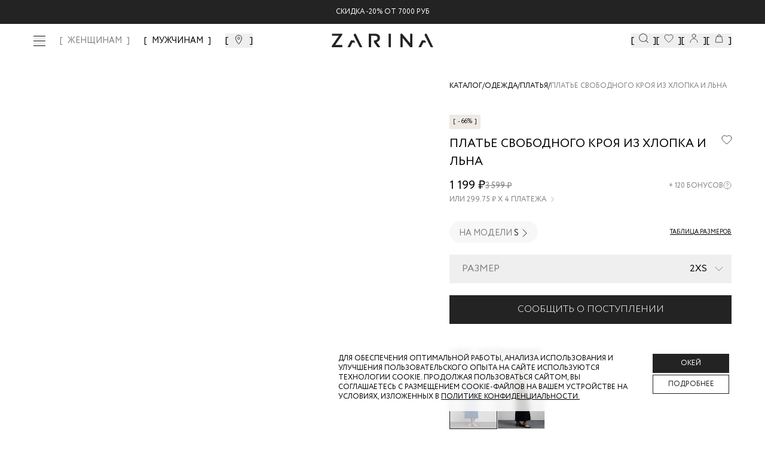

--- FILE ---
content_type: text/html; charset=utf-8
request_url: https://zarina.ru/catalog/product/4226208534-46/
body_size: 34205
content:
<!DOCTYPE html><html lang="en"><head><meta charSet="utf-8"/><meta name="viewport" content="width=device-width, initial-scale=1, minimum-scale=1, maximum-scale=1, user-scalable=no"/><link rel="preload" as="image" href="/images/icons/footer/appstore.svg"/><link rel="preload" as="image" href="/images/icons/footer/googleplay.svg"/><link rel="preload" as="image" href="/images/icons/footer/appgallery.svg"/><link rel="preload" as="image" href="/images/icons/footer/rustore.svg"/><link rel="preload" as="image" href="/images/icons/footer/akit_logo.svg"/><link rel="preload" as="image" href="/images/icons/footer/visa_logo.svg"/><link rel="preload" as="image" href="/images/icons/footer/mastercard_logo.svg"/><link rel="preload" as="image" href="/images/icons/footer/mir_logo.svg"/><link rel="preload" as="image" href="/images/icons/footer/halva_logo.svg"/><link rel="preload" as="image" href="/images/icons/tabbar/catalog.svg"/><link rel="stylesheet" href="/_next/static/css/2419127649663953.css" data-precedence="next"/><link rel="stylesheet" href="/_next/static/css/054dce9435827519.css" data-precedence="next"/><link rel="stylesheet" href="/_next/static/css/205459ac616424a6.css" data-precedence="next"/><link rel="stylesheet" href="/_next/static/css/466fa77c16539a64.css" data-precedence="next"/><link rel="stylesheet" href="/_next/static/css/31dde1c0ff1420f5.css" data-precedence="next"/><link rel="stylesheet" href="/_next/static/css/4d85a7b33f5207cb.css" data-precedence="next"/><link rel="stylesheet" href="/_next/static/css/872bfa1dc1f25eb5.css" data-precedence="next"/><link rel="stylesheet" href="/_next/static/css/3cc7373b6cdccfb3.css" data-precedence="next"/><link rel="stylesheet" href="/_next/static/css/35edc4ccc8f8ac8e.css" data-precedence="next"/><link rel="stylesheet" href="/_next/static/css/6e7f03fe2553fbb0.css" data-precedence="next"/><link rel="preload" as="script" fetchPriority="low" href="/_next/static/chunks/webpack-f481e13508318655.js"/><script src="/_next/static/chunks/4bd1b696-808603277c0a9a6c.js" async=""></script><script src="/_next/static/chunks/ed9f2dc4-ea083d181a3219f1.js" async=""></script><script src="/_next/static/chunks/633-7f0b80be0b0dbf95.js" async=""></script><script src="/_next/static/chunks/main-app-2f6973add484b6a7.js" async=""></script><script src="/_next/static/chunks/1356-e3539081faa6ca5f.js" async=""></script><script src="/_next/static/chunks/5803-19c3ba414ed02866.js" async=""></script><script src="/_next/static/chunks/8720-961b4944cf8af757.js" async=""></script><script src="/_next/static/chunks/1029-d8d5ba962d683a63.js" async=""></script><script src="/_next/static/chunks/5125-69b4e59e068a46bb.js" async=""></script><script src="/_next/static/chunks/3604-9e21f8830c4972cb.js" async=""></script><script src="/_next/static/chunks/4930-9de856a2320fa509.js" async=""></script><script src="/_next/static/chunks/356-383f0f682a548fa7.js" async=""></script><script src="/_next/static/chunks/app/layout-c7868f16c7acec95.js" async=""></script><script src="/_next/static/chunks/2619-796ba6694cfd2008.js" async=""></script><script src="/_next/static/chunks/6410-66349eaac6020b4e.js" async=""></script><script src="/_next/static/chunks/app/global-error-b3ad1344d6b37b38.js" async=""></script><script src="/_next/static/chunks/4909-eef322c208566a63.js" async=""></script><script src="/_next/static/chunks/1600-4a2270743cc35c9d.js" async=""></script><script src="/_next/static/chunks/5248-7559cf1323808bb2.js" async=""></script><script src="/_next/static/chunks/2071-e53454b99db8f564.js" async=""></script><script src="/_next/static/chunks/9927-07de241057808b66.js" async=""></script><script src="/_next/static/chunks/5279-f27b60f3dd530547.js" async=""></script><script src="/_next/static/chunks/9578-c4f05ee4b4814801.js" async=""></script><script src="/_next/static/chunks/5292-4b06a3d3afd85ad8.js" async=""></script><script src="/_next/static/chunks/7072-8c35c7b9850ac00b.js" async=""></script><script src="/_next/static/chunks/7073-b77f0beba0df3e14.js" async=""></script><script src="/_next/static/chunks/6185-452b0fa8331c0796.js" async=""></script><script src="/_next/static/chunks/9785-fd5a15aa1ae1cfd9.js" async=""></script><script src="/_next/static/chunks/4868-a8ef71762bf928e2.js" async=""></script><script src="/_next/static/chunks/205-d9e1e4b247201f5c.js" async=""></script><script src="/_next/static/chunks/4144-efe427afa19c6b6e.js" async=""></script><script src="/_next/static/chunks/5578-abcfe46d8cba0ddb.js" async=""></script><script src="/_next/static/chunks/6710-80cd2c97cfdbad50.js" async=""></script><script src="/_next/static/chunks/9269-5f1b631a85aeb550.js" async=""></script><script src="/_next/static/chunks/616-1a0b42dfd6457a30.js" async=""></script><script src="/_next/static/chunks/app/(landings)/layout-2e0c8097427d14a0.js" async=""></script><script src="/_next/static/chunks/6278-d43d86027ed173de.js" async=""></script><script src="/_next/static/chunks/app/(main)/layout-8eda641d512a06e8.js" async=""></script><script src="/_next/static/chunks/app/(custom)/layout-fa7463b96c4c2c74.js" async=""></script><script src="/_next/static/chunks/app/(main)/catalog/product/%5Bproduct%5D/loading-3ddab1af969a0127.js" async=""></script><script src="/_next/static/chunks/app/not-found-a8ad8340005a52fe.js" async=""></script><link rel="preload" href="https://cdn.diginetica.net/" as="script"/><link rel="preload" href="https://tracking.diginetica.net/" as="script"/><link rel="preload" href="https://tracking-app.diginetica.net/" as="script"/><link rel="preload" href="https://api.mindbox.ru/scripts/v1/tracker.js" as="script"/><link rel="preload" href="https://yastatic.net/s3/passport-sdk/autofill/v1/sdk-suggest-with-polyfills-latest.js" as="script"/><link rel="preload" href="https://cdn.diginetica.net/1378/client.js" as="script"/><link rel="preload" as="image" href="/images/icons/tabbar/favorite.svg"/><link rel="preload" as="image" href="/images/icons/tabbar/home.svg"/><link rel="preload" as="image" href="/images/icons/tabbar/profile.svg"/><link rel="preload" as="image" href="/images/icons/tabbar/cart.svg"/><meta name="next-size-adjust" content=""/><script src="/_next/static/chunks/polyfills-42372ed130431b0a.js" noModule=""></script></head><body class="__variable_e77558 flex min-h-screen flex-col"><div hidden=""><!--$?--><template id="B:0"></template><!--/$--></div><!--$--><!--/$--><a class="fixed z-[53] w-full bg-main-black" href="https://zarina.ru/posts/skidka-na-vse/"><div class="flex items-center justify-center py-3 text-xxs uppercase text-white md:text-xs">Скидка  -20% от 7000 руб</div></a><header class="mt-9 absolute left-0 right-0 top-0 z-[52] w-full transition duration-300 lg:fixed bg-transparent"><div class="mx-auto px-14"><div class="flex h-0 items-center justify-center sm:h-16 lg:justify-between"><div class="hidden items-center space-x-6 lg:flex"><button class="invert-0 cursor-pointer"><div class="visible"><span class="relative flex h-5 w-5 items-center justify-center"><span class="ease absolute block h-[1px] w-5 transition-transform duration-150 bg-main-black before:bg-main-black before:absolute before:block before:h-[1px] before:w-5 before:transition-all before:duration-100 before:ease-in before:-top-2 before:opacity-100 bg after:absolute after:block after:h-[1px] after:w-5 after:transition-all after:duration-100 after:ease-in after:bg-main-black after:-bottom-2 after:opacity-100"></span></span></div></button><nav class="xl:flex invert-0 hidden space-x-6 xl:text-xs 2xl:text-base "><a class="text-sm font-medium transition-colors bracketed hover:text-middle-gray 2xl:text-base text-middle-gray" href="/">ЖЕНЩИНАМ</a><a class="text-sm font-medium transition-colors bracketed hover:text-middle-gray 2xl:text-base " href="/man/">МУЖЧИНАМ</a></nav><button class="invert-0 flex cursor-pointer bracketed"><svg xmlns="http://www.w3.org/2000/svg" width="20" height="20" viewBox="0 0 20 20" fill="none"><mask id="mask0_4776_41044" maskUnits="userSpaceOnUse" x="0" y="0" width="20" height="20"><rect width="20" height="20" fill="#D9D9D9"></rect></mask><g mask="url(#mask0_4776_41044)"><path d="M14.5 7.72321C14.5 8.79048 14.1747 9.99005 13.6603 11.2107C13.148 12.4265 12.461 13.6331 11.7675 14.7063C11.0749 15.7782 10.3814 16.7085 9.86078 17.371C9.67348 17.6094 9.50883 17.8127 9.375 17.9751C9.24117 17.8127 9.07652 17.6094 8.88922 17.371C8.36861 16.7085 7.67509 15.7782 6.98246 14.7063C6.28901 13.6331 5.60201 12.4265 5.08967 11.2107C4.57528 9.99005 4.25 8.79048 4.25 7.72321C4.25 5.1489 6.509 3 9.375 3C12.241 3 14.5 5.1489 14.5 7.72321Z" stroke="currentColor"></path><path d="M9.37474 9.84118C10.3622 9.84118 11.1728 9.04848 11.1728 8.05829C11.1728 7.06809 10.3622 6.27539 9.37474 6.27539C8.38725 6.27539 7.57666 7.06809 7.57666 8.05829C7.57666 9.04848 8.38725 9.84118 9.37474 9.84118Z" stroke="currentColor"></path></g></svg></button></div><div class="absolute left-[50%] hidden -translate-x-[50%] sm:block invert-0"><div class="relative mx-auto flex w-full justify-center"><a href="/"><img alt="Logo" width="170" height="24" decoding="async" data-nimg="1" style="color:transparent" src="/images/icons/logo-new.svg"/></a></div></div><div class="hidden items-center gap-10 lg:flex invert-0"><button class="flex cursor-pointer bracketed" data-dgn-id="header-small-search-input"><img alt="Search" width="20" height="20" decoding="async" data-nimg="1" class="h-4 w-4 md:h-5 md:w-5 xl:h-4 xl:w-4 2xl:h-5 2xl:w-5" style="color:transparent" src="/images/icons/search-small.svg"/></button><button class="relative flex cursor-pointer bracketed"><img alt="Favorites" width="20" height="20" decoding="async" data-nimg="1" class="h-4 w-4 md:h-5 md:w-5 xl:h-4 xl:w-4 2xl:h-5 2xl:w-5" style="color:transparent" src="/images/icons/fav-header.svg"/></button><button class="flex cursor-pointer bracketed"><img alt="User" width="20" height="20" decoding="async" data-nimg="1" class="h-4 w-4 md:h-5 md:w-5 xl:h-4 xl:w-4 2xl:h-5 2xl:w-5" style="color:transparent" src="/images/icons/user.svg"/></button><button class="relative flex cursor-pointer bracketed"><img alt="Cart" width="20" height="20" decoding="async" data-nimg="1" class="h-4 w-4 md:h-5 md:w-5 xl:h-4 xl:w-4 2xl:h-5 2xl:w-5" style="color:transparent" src="/images/icons/cart.svg"/></button></div></div></div></header><main class="flex-grow"><!--$--><!--$?--><template id="B:1"></template><div class="fixed left-0 top-0 z-[999] flex h-screen w-full items-center justify-center bg-white"><div class="flex w-52 animate-pulse items-center justify-center"><img alt="Logo" width="170" height="24" decoding="async" data-nimg="1" style="color:transparent" src="/images/icons/logo-new.svg"/></div></div><!--/$--><!--/$--></main><footer class="w-full bg-white px-5 py-7 pb-16 uppercase lg:px-14 lg:pb-8"><div class="mx-auto flex w-full flex-col flex-wrap justify-between gap-6 lg:flex-row"><div class="flex w-full flex-col justify-between lg:w-1/4 lg:justify-between"><div class="mb-[20px]"><img alt="Zarina Club" width="165" height="12" decoding="async" data-nimg="1" style="color:transparent" src="/images/icons/zarina-club.svg"/></div><div class="w-full"><p class="mb-4 gap-4 text-xxs font-normal text-black sm:text-xs">Скидка до 30% при оплате бонусами для участников ZARINA CLUB</p><button class="inline-flex items-center cursor-pointer text-white uppercase justify-center gap-2 whitespace-nowrap font-medium ring-offset-background transition-colors focus-visible:outline-none focus-visible:ring-2 focus-visible:ring-ring focus-visible:ring-offset-2 disabled:pointer-events-none disabled:opacity-50 [&amp;_svg]:pointer-events-none [&amp;_svg]:size-4 [&amp;_svg]:shrink-0 bg-main-black hover:bg-main-black/90 h-12 w-full">Стать участником</button></div><div class="mb-[20px]"><div class="mb-[20px] mt-[20px] text-xs uppercase">подпишись на нашу новостную рассылку</div><form noValidate="" autoComplete="on" class="w-full"><div class="flex"><div class="w-full"><div class="group flex flex-col w-full"><div class="relative mb-1"><div class="relative flex items-center"><input id="email" placeholder="Введите ваш Email" class="text-sm md:text-base focus:shadow-outline group-[.with-error]:border-error group-[.with-error]:focus:border-error block w-full appearance-none bg-white bg-clip-text py-0.5 leading-normal focus:border-black focus:outline-none disabled:bg-gray-50 disabled:opacity-50 uppercase h-[40px] flex-1 border border-gray-200 pl-[10px]" type="email" name="email"/></div></div></div></div><div><button class="inline-flex relative px-5 items-center border border-main-black cursor-pointer uppercase text-white justify-center gap-2 whitespace-nowrap transition-colors focus-visible:outline-none disabled:pointer-events-none disabled:opacity-50 [&amp;_svg]:pointer-events-none [&amp;_svg]:size-4 [&amp;_svg]:shrink-0 bg-main-black hover:bg-main-black/90 text-xs 2xl:text-sm h-[40px] 2xl:h-[40px] w-[40px]" disabled=""><span class="text-sm font-light lg:text-base"><svg xmlns="http://www.w3.org/2000/svg" width="24" height="24" viewBox="0 0 24 24" fill="none" stroke="currentColor" stroke-width="2" stroke-linecap="round" stroke-linejoin="round" class="lucide lucide-arrow-right"><path d="M5 12h14"></path><path d="m12 5 7 7-7 7"></path></svg></span></button></div></div><div><label for="footer_agree"><div class="mt-7 flex gap-2.5"><button type="button" role="checkbox" aria-checked="false" data-state="unchecked" value="on" class="peer h-4 w-4 shrink-0 border border-middle-gray focus-visible:outline-none disabled:cursor-not-allowed disabled:opacity-50 data-[state=checked]:border-main-black data-[state=checked]:text-main-black" id="footer_agree"></button><input type="checkbox" aria-hidden="true" style="transform:translateX(-100%);position:absolute;pointer-events:none;opacity:0;margin:0" tabindex="-1" name="footer_agree" value="on"/><p class="text-xxs uppercase text-gray-400">даю согласие на получение маркетинговых коммуникаций и на<!-- --> <a class="underline decoration-[0.025rem] underline-offset-[3px]" target="_blank" href="/help/docs/data-consent/">обработку персональных данных.<!-- --> </a>Подробную информацию об условии обработки персональных данных можно найти в<!-- --> <a target="_blank" class="underline decoration-[0.025rem] underline-offset-[3px]" href="/help/docs/privacy-policy/">Политике конфиденциальности</a></p></div></label></div></form></div><div class="hidden w-full justify-between lg:flex"><div class="space-y-0 lg:space-y-6"><div class="flex flex-col"><a class="text-main-black text-xxs sm:text-xs" href="tel:88007070666">8 800 70 70 666</a><span class="text-middle-gray text-xxs mt-0.5 sm:text-xs">Звонок бесплатный по россии</span></div><div class="flex gap-2"><a target="_blank" href="https://vk.com/zarinaofficial"><img alt="VK" width="20" height="20" decoding="async" data-nimg="1" style="color:transparent" src="/images/icons/footer/vk.svg"/></a><a target="_blank" href="https://www.youtube.com/user/ZarinaVideo"><img alt="Youtube" width="20" height="20" decoding="async" data-nimg="1" style="color:transparent" src="/images/icons/footer/youtube.svg"/></a><a target="_blank" href="https://t.me/zarina_brand"><img alt="Telegram" width="20" height="20" decoding="async" data-nimg="1" style="color:transparent" src="/images/icons/footer/tg.svg"/></a></div></div></div></div><div class="flex w-full flex-col justify-between gap-0 px-0 py-5 text-xxs sm:text-xs md:flex-row lg:w-3/5 lg:gap-6 lg:py-0 2xl:w-1/2"><div data-orientation="vertical"><div data-state="closed" data-orientation="vertical" class="border-0"><h3 data-orientation="vertical" data-state="closed" class="flex lg:block"><button type="button" aria-controls="radix-_R_594nnpb_" aria-expanded="false" data-state="closed" data-orientation="vertical" id="radix-_R_194nnpb_" class="flex w-full items-center justify-between gap-2 py-2 lg:py-0 lg:pb-3 font-normal uppercase text-main-black" data-radix-collection-item="">Каталог</button></h3><div data-state="closed" id="radix-_R_594nnpb_" role="region" aria-labelledby="radix-_R_194nnpb_" data-orientation="vertical" class="overflow-hidden text-sm transition-all data-[state=closed]:animate-accordion-up data-[state=open]:animate-accordion-down" style="--radix-accordion-content-height:var(--radix-collapsible-content-height);--radix-accordion-content-width:var(--radix-collapsible-content-width)"><div class="pb-4 pt-0"><ul class="flex h-full flex-col justify-between gap-5"></ul></div></div></div></div><div data-orientation="vertical"><div data-state="closed" data-orientation="vertical" class="border-0"><h3 data-orientation="vertical" data-state="closed" class="flex lg:block"><button type="button" aria-controls="radix-_R_694nnpb_" aria-expanded="false" data-state="closed" data-orientation="vertical" id="radix-_R_294nnpb_" class="flex w-full items-center justify-between gap-2 py-2 lg:py-0 lg:pb-3 font-normal uppercase text-main-black" data-radix-collection-item="">Помощь покупателю</button></h3><div data-state="closed" id="radix-_R_694nnpb_" role="region" aria-labelledby="radix-_R_294nnpb_" data-orientation="vertical" class="overflow-hidden text-sm transition-all data-[state=closed]:animate-accordion-up data-[state=open]:animate-accordion-down" style="--radix-accordion-content-height:var(--radix-collapsible-content-height);--radix-accordion-content-width:var(--radix-collapsible-content-width)"><div class="pb-4 pt-0"><ul class="flex h-full flex-col justify-between gap-5"><li><a class="text-gray-main hover:text-gray85 text-[10px] font-normal transition-colors lg:text-xs" href="/help/delivery-and-payment/">Доставка и оплата</a></li><li><a class="text-gray-main hover:text-gray85 text-[10px] font-normal transition-colors lg:text-xs" href="/help/refund/">Обмен и возврат</a></li><li><a class="text-gray-main hover:text-gray85 text-[10px] font-normal transition-colors lg:text-xs" href="/help/">Вопросы и ответы</a></li><li><a class="text-gray-main hover:text-gray85 text-[10px] font-normal transition-colors lg:text-xs" href="/bonus/">Программа лояльности</a></li><li><a class="text-gray-main hover:text-gray85 text-[10px] font-normal transition-colors lg:text-xs" href="/gift-card/">Подарочные сертификаты</a></li><li><a class="text-gray-main hover:text-gray85 text-[10px] font-normal transition-colors lg:text-xs" href="/help/docs/">Документы сайта</a></li></ul></div></div></div></div><div data-orientation="vertical"><div data-state="closed" data-orientation="vertical" class="border-0"><h3 data-orientation="vertical" data-state="closed" class="flex lg:block"><button type="button" aria-controls="radix-_R_794nnpb_" aria-expanded="false" data-state="closed" data-orientation="vertical" id="radix-_R_394nnpb_" class="flex w-full items-center justify-between gap-2 py-2 lg:py-0 lg:pb-3 font-normal uppercase text-main-black" data-radix-collection-item="">Компания</button></h3><div data-state="closed" id="radix-_R_794nnpb_" role="region" aria-labelledby="radix-_R_394nnpb_" data-orientation="vertical" class="overflow-hidden text-sm transition-all data-[state=closed]:animate-accordion-up data-[state=open]:animate-accordion-down" style="--radix-accordion-content-height:var(--radix-collapsible-content-height);--radix-accordion-content-width:var(--radix-collapsible-content-width)"><div class="pb-4 pt-0"><ul class="flex h-full flex-col justify-between gap-5 xl:justify-end"><li><a target="_self" class="text-gray-main hover:text-gray85 text-[10px] font-normal transition-colors lg:text-xs" href="/about/">О бренде</a></li><li><a target="_blank" class="text-gray-main hover:text-gray85 text-[10px] font-normal transition-colors lg:text-xs" href="https://spb.hh.ru/employer/55440">Карьера в Zarina</a></li><li><a target="_self" class="text-gray-main hover:text-gray85 text-[10px] font-normal transition-colors lg:text-xs" href="/about/contacts/">Контакты</a></li><li><a target="_self" class="text-gray-main hover:text-gray85 text-[10px] font-normal transition-colors lg:text-xs" href="/posts/">Новости и акции</a></li><li><a target="_self" class="text-gray-main hover:text-gray85 text-[10px] font-normal transition-colors lg:text-xs" href="/shops/">Магазины</a></li></ul></div></div></div></div></div><div class="flex w-full justify-between lg:hidden"><div class="flex w-full items-center justify-between"><div class="flex flex-col"><a class="text-main-black text-xxs sm:text-xs" href="tel:88007070666">8 800 70 70 666</a><span class="text-middle-gray text-xxs mt-0.5 sm:text-xs">Звонок бесплатный по россии</span></div><div class="flex gap-2"><a target="_blank" href="https://vk.com/zarinaofficial"><img alt="VK" width="20" height="20" decoding="async" data-nimg="1" style="color:transparent" src="/images/icons/footer/vk.svg"/></a><a target="_blank" href="https://www.youtube.com/user/ZarinaVideo"><img alt="Youtube" width="20" height="20" decoding="async" data-nimg="1" style="color:transparent" src="/images/icons/footer/youtube.svg"/></a><a target="_blank" href="https://t.me/zarina_brand"><img alt="Telegram" width="20" height="20" decoding="async" data-nimg="1" style="color:transparent" src="/images/icons/footer/tg.svg"/></a></div></div></div><div class="flex w-full flex-wrap space-y-10 pt-10 lg:justify-between lg:pt-0 2xl:w-1/5 2xl:flex-col 2xl:items-end"><div class="flex w-full items-start items-end gap-4 sm:w-1/2 lg:w-auto"><a target="_blank" href="https://apps.apple.com/ru/app/id1640213769"><img alt="AppStore" width="93" height="24" decoding="async" data-nimg="1" style="color:transparent" src="/images/icons/footer/appstore.svg"/></a><a target="_blank" href="https://play.google.com/store/apps/details?id=ru.livetyping.zarina"><img alt="GooglePlay" width="103" height="25" decoding="async" data-nimg="1" style="color:transparent" src="/images/icons/footer/googleplay.svg"/></a><a target="_blank" href="https://appgallery.huawei.com/app/C115515961?sharePrepath=ag&amp;locale=ru_RU"><img alt="AppGallery" width="93" height="24" decoding="async" data-nimg="1" style="color:transparent" src="/images/icons/footer/appgallery.svg"/></a><a target="_blank" href="https://www.rustore.ru/catalog/app/ru.livetyping.zarina"><img alt="Rustore" width="93" height="24" decoding="async" data-nimg="1" style="color:transparent" src="/images/icons/footer/rustore.svg"/></a></div><div class="flex w-full flex-row items-center justify-start gap-5 sm:w-1/2 sm:justify-end lg:w-auto lg:justify-start"><img alt="Akit" width="19" height="19" decoding="async" data-nimg="1" style="color:transparent" src="/images/icons/footer/akit_logo.svg"/><img alt="Visa" width="31" height="10" decoding="async" data-nimg="1" style="color:transparent" src="/images/icons/footer/visa_logo.svg"/><img alt="MasterCard" width="17" height="13" decoding="async" data-nimg="1" style="color:transparent" src="/images/icons/footer/mastercard_logo.svg"/><img alt="Mir" width="38" height="10" decoding="async" data-nimg="1" style="color:transparent" src="/images/icons/footer/mir_logo.svg"/><img alt="Halva" width="57" height="14" decoding="async" data-nimg="1" style="color:transparent" src="/images/icons/footer/halva_logo.svg"/></div><div class="w-full text-xxs text-black sm:text-xs lg:w-auto">© <!-- -->2026<!-- --> Zarina Все права защищены</div></div></div></footer><div class="fixed bottom-0 left-0 z-[52] flex h-14 w-full justify-center bg-[#FFFFFF4D] backdrop-blur-[20px] lg:hidden"><div class="mx-auto flex w-full max-w-lg items-center justify-between py-2"><div class="relative flex h-14 flex-1 flex-col items-center justify-center opacity-30"><button class="h-full w-full text-[9px]"><div class="relative flex items-center justify-center"><img alt="catalog" width="22" height="16" decoding="async" data-nimg="1" style="color:transparent" src="/images/icons/tabbar/catalog.svg"/></div><div class="flex items-center justify-center pt-1 text-[9px] uppercase text-gray-main/35">Каталог</div></button></div><div class="relative flex h-14 flex-1 flex-col items-center justify-center opacity-30"><a href="/favorites/"><div class="relative flex items-center justify-center"><img alt="favorites" width="20" height="20" decoding="async" data-nimg="1" style="color:transparent" src="/images/icons/tabbar/favorite.svg"/></div><div class="flex items-center justify-center pt-1 text-[9px] uppercase text-gray-main/35">Избранное</div></a></div><div class="relative flex h-14 flex-1 flex-col items-center justify-center opacity-30"><a href="/"><div class="relative flex items-center justify-center"><img alt="home" width="20" height="20" decoding="async" data-nimg="1" style="color:transparent" src="/images/icons/tabbar/home.svg"/></div><div class="flex items-center justify-center pt-1 text-[9px] uppercase text-gray-main/35">Главная</div></a></div><div class="relative flex h-14 flex-1 flex-col items-center justify-center opacity-30"><button class="h-full w-full text-[9px]"><div class="relative flex items-center justify-center"><img alt="profile" width="20" height="20" decoding="async" data-nimg="1" style="color:transparent" src="/images/icons/tabbar/profile.svg"/></div><div class="flex items-center justify-center pt-1 text-[9px] uppercase text-gray-main/35">Профиль</div></button></div><div class="relative flex h-14 flex-1 flex-col items-center justify-center opacity-30"><button class="h-full w-full text-[9px]"><div class="relative flex items-center justify-center"><img alt="cart" width="20" height="20" decoding="async" data-nimg="1" style="color:transparent" src="/images/icons/tabbar/cart.svg"/></div><div class="flex items-center justify-center pt-1 text-[9px] uppercase text-gray-main/35">Корзина</div></button></div></div></div><section aria-label="Notifications alt+T" tabindex="-1" aria-live="polite" aria-relevant="additions text" aria-atomic="false"></section><script>requestAnimationFrame(function(){$RT=performance.now()});</script><script src="/_next/static/chunks/webpack-f481e13508318655.js" id="_R_" async=""></script><div hidden id="S:1"><template id="P:2"></template><!--$?--><template id="B:3"></template><!--/$--></div><script>(self.__next_f=self.__next_f||[]).push([0])</script><script>self.__next_f.push([1,"1:\"$Sreact.fragment\"\n2:I[41402,[\"1356\",\"static/chunks/1356-e3539081faa6ca5f.js\",\"5803\",\"static/chunks/5803-19c3ba414ed02866.js\",\"8720\",\"static/chunks/8720-961b4944cf8af757.js\",\"1029\",\"static/chunks/1029-d8d5ba962d683a63.js\",\"5125\",\"static/chunks/5125-69b4e59e068a46bb.js\",\"3604\",\"static/chunks/3604-9e21f8830c4972cb.js\",\"4930\",\"static/chunks/4930-9de856a2320fa509.js\",\"356\",\"static/chunks/356-383f0f682a548fa7.js\",\"7177\",\"static/chunks/app/layout-c7868f16c7acec95.js\"],\"\"]\n3:\"$Sreact.suspense\"\n4:I[20747,[\"1356\",\"static/chunks/1356-e3539081faa6ca5f.js\",\"5803\",\"static/chunks/5803-19c3ba414ed02866.js\",\"8720\",\"static/chunks/8720-961b4944cf8af757.js\",\"1029\",\"static/chunks/1029-d8d5ba962d683a63.js\",\"5125\",\"static/chunks/5125-69b4e59e068a46bb.js\",\"3604\",\"static/chunks/3604-9e21f8830c4972cb.js\",\"4930\",\"static/chunks/4930-9de856a2320fa509.js\",\"356\",\"static/chunks/356-383f0f682a548fa7.js\",\"7177\",\"static/chunks/app/layout-c7868f16c7acec95.js\"],\"default\"]\ne:I[54062,[\"2619\",\"static/chunks/2619-796ba6694cfd2008.js\",\"6410\",\"static/chunks/6410-66349eaac6020b4e.js\",\"4219\",\"static/chunks/app/global-error-b3ad1344d6b37b38.js\"],\"default\"]\n"])</script><script>self.__next_f.push([1,"10:I[77574,[\"1356\",\"static/chunks/1356-e3539081faa6ca5f.js\",\"2619\",\"static/chunks/2619-796ba6694cfd2008.js\",\"4909\",\"static/chunks/4909-eef322c208566a63.js\",\"5803\",\"static/chunks/5803-19c3ba414ed02866.js\",\"1600\",\"static/chunks/1600-4a2270743cc35c9d.js\",\"5248\",\"static/chunks/5248-7559cf1323808bb2.js\",\"8720\",\"static/chunks/8720-961b4944cf8af757.js\",\"2071\",\"static/chunks/2071-e53454b99db8f564.js\",\"9927\",\"static/chunks/9927-07de241057808b66.js\",\"5279\",\"static/chunks/5279-f27b60f3dd530547.js\",\"9578\",\"static/chunks/9578-c4f05ee4b4814801.js\",\"5292\",\"static/chunks/5292-4b06a3d3afd85ad8.js\",\"7072\",\"static/chunks/7072-8c35c7b9850ac00b.js\",\"7073\",\"static/chunks/7073-b77f0beba0df3e14.js\",\"6185\",\"static/chunks/6185-452b0fa8331c0796.js\",\"9785\",\"static/chunks/9785-fd5a15aa1ae1cfd9.js\",\"4868\",\"static/chunks/4868-a8ef71762bf928e2.js\",\"205\",\"static/chunks/205-d9e1e4b247201f5c.js\",\"1029\",\"static/chunks/1029-d8d5ba962d683a63.js\",\"5125\",\"static/chunks/5125-69b4e59e068a46bb.js\",\"4144\",\"static/chunks/4144-efe427afa19c6b6e.js\",\"4930\",\"static/chunks/4930-9de856a2320fa509.js\",\"5578\",\"static/chunks/5578-abcfe46d8cba0ddb.js\",\"6710\",\"static/chunks/6710-80cd2c97cfdbad50.js\",\"9269\",\"static/chunks/9269-5f1b631a85aeb550.js\",\"616\",\"static/chunks/616-1a0b42dfd6457a30.js\",\"5307\",\"static/chunks/app/(landings)/layout-2e0c8097427d14a0.js\"],\"default\"]\n"])</script><script>self.__next_f.push([1,"11:I[9766,[],\"\"]\n12:I[98924,[],\"\"]\n"])</script><script>self.__next_f.push([1,"13:I[12609,[\"1356\",\"static/chunks/1356-e3539081faa6ca5f.js\",\"2619\",\"static/chunks/2619-796ba6694cfd2008.js\",\"4909\",\"static/chunks/4909-eef322c208566a63.js\",\"5803\",\"static/chunks/5803-19c3ba414ed02866.js\",\"1600\",\"static/chunks/1600-4a2270743cc35c9d.js\",\"5248\",\"static/chunks/5248-7559cf1323808bb2.js\",\"8720\",\"static/chunks/8720-961b4944cf8af757.js\",\"2071\",\"static/chunks/2071-e53454b99db8f564.js\",\"9927\",\"static/chunks/9927-07de241057808b66.js\",\"5279\",\"static/chunks/5279-f27b60f3dd530547.js\",\"9578\",\"static/chunks/9578-c4f05ee4b4814801.js\",\"5292\",\"static/chunks/5292-4b06a3d3afd85ad8.js\",\"7072\",\"static/chunks/7072-8c35c7b9850ac00b.js\",\"7073\",\"static/chunks/7073-b77f0beba0df3e14.js\",\"6185\",\"static/chunks/6185-452b0fa8331c0796.js\",\"9785\",\"static/chunks/9785-fd5a15aa1ae1cfd9.js\",\"4868\",\"static/chunks/4868-a8ef71762bf928e2.js\",\"205\",\"static/chunks/205-d9e1e4b247201f5c.js\",\"1029\",\"static/chunks/1029-d8d5ba962d683a63.js\",\"5125\",\"static/chunks/5125-69b4e59e068a46bb.js\",\"4144\",\"static/chunks/4144-efe427afa19c6b6e.js\",\"4930\",\"static/chunks/4930-9de856a2320fa509.js\",\"5578\",\"static/chunks/5578-abcfe46d8cba0ddb.js\",\"6710\",\"static/chunks/6710-80cd2c97cfdbad50.js\",\"9269\",\"static/chunks/9269-5f1b631a85aeb550.js\",\"616\",\"static/chunks/616-1a0b42dfd6457a30.js\",\"6278\",\"static/chunks/6278-d43d86027ed173de.js\",\"2076\",\"static/chunks/app/(main)/layout-8eda641d512a06e8.js\"],\"default\"]\n"])</script><script>self.__next_f.push([1,"14:I[63032,[\"1356\",\"static/chunks/1356-e3539081faa6ca5f.js\",\"2619\",\"static/chunks/2619-796ba6694cfd2008.js\",\"4909\",\"static/chunks/4909-eef322c208566a63.js\",\"5803\",\"static/chunks/5803-19c3ba414ed02866.js\",\"1600\",\"static/chunks/1600-4a2270743cc35c9d.js\",\"5248\",\"static/chunks/5248-7559cf1323808bb2.js\",\"8720\",\"static/chunks/8720-961b4944cf8af757.js\",\"2071\",\"static/chunks/2071-e53454b99db8f564.js\",\"9927\",\"static/chunks/9927-07de241057808b66.js\",\"5279\",\"static/chunks/5279-f27b60f3dd530547.js\",\"9578\",\"static/chunks/9578-c4f05ee4b4814801.js\",\"5292\",\"static/chunks/5292-4b06a3d3afd85ad8.js\",\"7072\",\"static/chunks/7072-8c35c7b9850ac00b.js\",\"7073\",\"static/chunks/7073-b77f0beba0df3e14.js\",\"6185\",\"static/chunks/6185-452b0fa8331c0796.js\",\"9785\",\"static/chunks/9785-fd5a15aa1ae1cfd9.js\",\"4868\",\"static/chunks/4868-a8ef71762bf928e2.js\",\"205\",\"static/chunks/205-d9e1e4b247201f5c.js\",\"1029\",\"static/chunks/1029-d8d5ba962d683a63.js\",\"5125\",\"static/chunks/5125-69b4e59e068a46bb.js\",\"4144\",\"static/chunks/4144-efe427afa19c6b6e.js\",\"4930\",\"static/chunks/4930-9de856a2320fa509.js\",\"5578\",\"static/chunks/5578-abcfe46d8cba0ddb.js\",\"6710\",\"static/chunks/6710-80cd2c97cfdbad50.js\",\"9269\",\"static/chunks/9269-5f1b631a85aeb550.js\",\"616\",\"static/chunks/616-1a0b42dfd6457a30.js\",\"6278\",\"static/chunks/6278-d43d86027ed173de.js\",\"2076\",\"static/chunks/app/(main)/layout-8eda641d512a06e8.js\"],\"default\"]\n"])</script><script>self.__next_f.push([1,"15:I[36588,[\"2619\",\"static/chunks/2619-796ba6694cfd2008.js\",\"4909\",\"static/chunks/4909-eef322c208566a63.js\",\"5398\",\"static/chunks/app/(custom)/layout-fa7463b96c4c2c74.js\"],\"default\"]\n"])</script><script>self.__next_f.push([1,"16:I[25079,[\"1356\",\"static/chunks/1356-e3539081faa6ca5f.js\",\"2619\",\"static/chunks/2619-796ba6694cfd2008.js\",\"4909\",\"static/chunks/4909-eef322c208566a63.js\",\"5803\",\"static/chunks/5803-19c3ba414ed02866.js\",\"1600\",\"static/chunks/1600-4a2270743cc35c9d.js\",\"5248\",\"static/chunks/5248-7559cf1323808bb2.js\",\"8720\",\"static/chunks/8720-961b4944cf8af757.js\",\"2071\",\"static/chunks/2071-e53454b99db8f564.js\",\"9927\",\"static/chunks/9927-07de241057808b66.js\",\"5279\",\"static/chunks/5279-f27b60f3dd530547.js\",\"9578\",\"static/chunks/9578-c4f05ee4b4814801.js\",\"5292\",\"static/chunks/5292-4b06a3d3afd85ad8.js\",\"7072\",\"static/chunks/7072-8c35c7b9850ac00b.js\",\"7073\",\"static/chunks/7073-b77f0beba0df3e14.js\",\"6185\",\"static/chunks/6185-452b0fa8331c0796.js\",\"9785\",\"static/chunks/9785-fd5a15aa1ae1cfd9.js\",\"4868\",\"static/chunks/4868-a8ef71762bf928e2.js\",\"205\",\"static/chunks/205-d9e1e4b247201f5c.js\",\"1029\",\"static/chunks/1029-d8d5ba962d683a63.js\",\"5125\",\"static/chunks/5125-69b4e59e068a46bb.js\",\"4144\",\"static/chunks/4144-efe427afa19c6b6e.js\",\"4930\",\"static/chunks/4930-9de856a2320fa509.js\",\"5578\",\"static/chunks/5578-abcfe46d8cba0ddb.js\",\"6710\",\"static/chunks/6710-80cd2c97cfdbad50.js\",\"9269\",\"static/chunks/9269-5f1b631a85aeb550.js\",\"616\",\"static/chunks/616-1a0b42dfd6457a30.js\",\"6278\",\"static/chunks/6278-d43d86027ed173de.js\",\"2076\",\"static/chunks/app/(main)/layout-8eda641d512a06e8.js\"],\"default\"]\n"])</script><script>self.__next_f.push([1,"17:I[23482,[\"1356\",\"static/chunks/1356-e3539081faa6ca5f.js\",\"2619\",\"static/chunks/2619-796ba6694cfd2008.js\",\"4909\",\"static/chunks/4909-eef322c208566a63.js\",\"5803\",\"static/chunks/5803-19c3ba414ed02866.js\",\"1600\",\"static/chunks/1600-4a2270743cc35c9d.js\",\"5248\",\"static/chunks/5248-7559cf1323808bb2.js\",\"8720\",\"static/chunks/8720-961b4944cf8af757.js\",\"2071\",\"static/chunks/2071-e53454b99db8f564.js\",\"9927\",\"static/chunks/9927-07de241057808b66.js\",\"5279\",\"static/chunks/5279-f27b60f3dd530547.js\",\"9578\",\"static/chunks/9578-c4f05ee4b4814801.js\",\"5292\",\"static/chunks/5292-4b06a3d3afd85ad8.js\",\"7072\",\"static/chunks/7072-8c35c7b9850ac00b.js\",\"7073\",\"static/chunks/7073-b77f0beba0df3e14.js\",\"6185\",\"static/chunks/6185-452b0fa8331c0796.js\",\"9785\",\"static/chunks/9785-fd5a15aa1ae1cfd9.js\",\"4868\",\"static/chunks/4868-a8ef71762bf928e2.js\",\"205\",\"static/chunks/205-d9e1e4b247201f5c.js\",\"1029\",\"static/chunks/1029-d8d5ba962d683a63.js\",\"5125\",\"static/chunks/5125-69b4e59e068a46bb.js\",\"4144\",\"static/chunks/4144-efe427afa19c6b6e.js\",\"4930\",\"static/chunks/4930-9de856a2320fa509.js\",\"5578\",\"static/chunks/5578-abcfe46d8cba0ddb.js\",\"6710\",\"static/chunks/6710-80cd2c97cfdbad50.js\",\"9269\",\"static/chunks/9269-5f1b631a85aeb550.js\",\"616\",\"static/chunks/616-1a0b42dfd6457a30.js\",\"5307\",\"static/chunks/app/(landings)/layout-2e0c8097427d14a0.js\"],\"default\"]\n"])</script><script>self.__next_f.push([1,"19:I[24431,[],\"OutletBoundary\"]\n1b:I[15278,[],\"AsyncMetadataOutlet\"]\n1d:I[81356,[\"1356\",\"static/chunks/1356-e3539081faa6ca5f.js\",\"3750\",\"static/chunks/app/(main)/catalog/product/%5Bproduct%5D/loading-3ddab1af969a0127.js\"],\"Image\"]\n1e:I[24431,[],\"ViewportBoundary\"]\n20:I[24431,[],\"MetadataBoundary\"]\n22:I[84100,[\"1356\",\"static/chunks/1356-e3539081faa6ca5f.js\",\"5803\",\"static/chunks/5803-19c3ba414ed02866.js\",\"8720\",\"static/chunks/8720-961b4944cf8af757.js\",\"1029\",\"static/chunks/1029-d8d5ba962d683a63.js\",\"5125\",\"static/chunks/5125-69b4e59e068a46bb.js\",\"3604\",\"static/chunks/3604-9e21f8830c4972cb.js\",\"4930\",\"static/chunks/4930-9de856a2320fa509.js\",\"356\",\"static/chunks/356-383f0f682a548fa7.js\",\"7177\",\"static/chunks/app/layout-c7868f16c7acec95.js\"],\"CheckBuildVersion\"]\n23:I[75967,[\"1356\",\"static/chunks/1356-e3539081faa6ca5f.js\",\"5803\",\"static/chunks/5803-19c3ba414ed02866.js\",\"8720\",\"static/chunks/8720-961b4944cf8af757.js\",\"1029\",\"static/chunks/1029-d8d5ba962d683a63.js\",\"5125\",\"static/chunks/5125-69b4e59e068a46bb.js\",\"3604\",\"static/chunks/3604-9e21f8830c4972cb.js\",\"4930\",\"static/chunks/4930-9de856a2320fa509.js\",\"356\",\"static/chunks/356-383f0f682a548fa7.js\",\"7177\",\"static/chunks/app/layout-c7868f16c7acec95.js\"],\"IosAppProvider\"]\n24:I[30205,[\"1356\",\"static/chunks/1356-e3539081faa6ca5f.js\",\"5803\",\"static/chunks/5803-19c3ba414ed02866.js\",\"8720\",\"static/chunks/8720-961b4944cf8af757.js\",\"1029\",\"static/chunks/1029-d8d5ba962d683a63.js\",\"5125\",\"static/chunks/5125-69b4e59e068a46bb.js\",\"3604\",\"static/chunks/3604-9e21f8830c4972cb.js\",\"4930\",\"static/chunks/4930-9de856a2320fa509.js\",\"356\",\"static/chunks/356-383f0f682a548fa7.js\",\"7177\",\"static/chunks/app/layout-c7868f16c7acec95.js\"],\"TextColorProvider\"]\n25:I[75471,[\"1356\",\"static/chunks/1356-e3539081faa6ca5f.js\",\"5803\",\"static/chunks/5803-19c3ba414ed02866.js\",\"8720\",\"static/chunks/8720-961b4944cf8af757.js\",\"1029\",\"static/chunks/1029-d8d5ba962d683a63.js\",\"5125\",\"static/chunks/5125-69b4e59e068a46bb.js\",\"3604\",\"static/chunks/3604-9e21f8830c4972cb.js\",\"4930\",\"static/chunks/4930-9de856a2320fa50"])</script><script>self.__next_f.push([1,"9.js\",\"356\",\"static/chunks/356-383f0f682a548fa7.js\",\"7177\",\"static/chunks/app/layout-c7868f16c7acec95.js\"],\"AuthInitProvider\"]\n26:I[43922,[\"1356\",\"static/chunks/1356-e3539081faa6ca5f.js\",\"5803\",\"static/chunks/5803-19c3ba414ed02866.js\",\"8720\",\"static/chunks/8720-961b4944cf8af757.js\",\"1029\",\"static/chunks/1029-d8d5ba962d683a63.js\",\"5125\",\"static/chunks/5125-69b4e59e068a46bb.js\",\"3604\",\"static/chunks/3604-9e21f8830c4972cb.js\",\"4930\",\"static/chunks/4930-9de856a2320fa509.js\",\"356\",\"static/chunks/356-383f0f682a548fa7.js\",\"7177\",\"static/chunks/app/layout-c7868f16c7acec95.js\"],\"default\"]\n27:I[85521,[\"1356\",\"static/chunks/1356-e3539081faa6ca5f.js\",\"5803\",\"static/chunks/5803-19c3ba414ed02866.js\",\"8720\",\"static/chunks/8720-961b4944cf8af757.js\",\"1029\",\"static/chunks/1029-d8d5ba962d683a63.js\",\"5125\",\"static/chunks/5125-69b4e59e068a46bb.js\",\"3604\",\"static/chunks/3604-9e21f8830c4972cb.js\",\"4930\",\"static/chunks/4930-9de856a2320fa509.js\",\"356\",\"static/chunks/356-383f0f682a548fa7.js\",\"7177\",\"static/chunks/app/layout-c7868f16c7acec95.js\"],\"default\"]\n28:I[39962,[\"1356\",\"static/chunks/1356-e3539081faa6ca5f.js\",\"5803\",\"static/chunks/5803-19c3ba414ed02866.js\",\"8720\",\"static/chunks/8720-961b4944cf8af757.js\",\"1029\",\"static/chunks/1029-d8d5ba962d683a63.js\",\"5125\",\"static/chunks/5125-69b4e59e068a46bb.js\",\"3604\",\"static/chunks/3604-9e21f8830c4972cb.js\",\"4930\",\"static/chunks/4930-9de856a2320fa509.js\",\"356\",\"static/chunks/356-383f0f682a548fa7.js\",\"7177\",\"static/chunks/app/layout-c7868f16c7acec95.js\"],\"DrawerProvider\"]\n29:I[33486,[\"2619\",\"static/chunks/2619-796ba6694cfd2008.js\",\"4909\",\"static/chunks/4909-eef322c208566a63.js\",\"4345\",\"static/chunks/app/not-found-a8ad8340005a52fe.js\"],\"default\"]\n2a:I[12729,[\"1356\",\"static/chunks/1356-e3539081faa6ca5f.js\",\"5803\",\"static/chunks/5803-19c3ba414ed02866.js\",\"8720\",\"static/chunks/8720-961b4944cf8af757.js\",\"1029\",\"static/chunks/1029-d8d5ba962d683a63.js\",\"5125\",\"static/chunks/5125-69b4e59e068a46bb.js\",\"3604\",\"static/chunks/3604-9e21f8830c4972cb.js\",\"4930\",\"static/chunks/4930-9de856a2320fa509.js\",\"356\",\"st"])</script><script>self.__next_f.push([1,"atic/chunks/356-383f0f682a548fa7.js\",\"7177\",\"static/chunks/app/layout-c7868f16c7acec95.js\"],\"default\"]\n"])</script><script>self.__next_f.push([1,"2b:I[77564,[\"1356\",\"static/chunks/1356-e3539081faa6ca5f.js\",\"2619\",\"static/chunks/2619-796ba6694cfd2008.js\",\"4909\",\"static/chunks/4909-eef322c208566a63.js\",\"5803\",\"static/chunks/5803-19c3ba414ed02866.js\",\"1600\",\"static/chunks/1600-4a2270743cc35c9d.js\",\"5248\",\"static/chunks/5248-7559cf1323808bb2.js\",\"8720\",\"static/chunks/8720-961b4944cf8af757.js\",\"2071\",\"static/chunks/2071-e53454b99db8f564.js\",\"9927\",\"static/chunks/9927-07de241057808b66.js\",\"5279\",\"static/chunks/5279-f27b60f3dd530547.js\",\"9578\",\"static/chunks/9578-c4f05ee4b4814801.js\",\"5292\",\"static/chunks/5292-4b06a3d3afd85ad8.js\",\"7072\",\"static/chunks/7072-8c35c7b9850ac00b.js\",\"7073\",\"static/chunks/7073-b77f0beba0df3e14.js\",\"6185\",\"static/chunks/6185-452b0fa8331c0796.js\",\"9785\",\"static/chunks/9785-fd5a15aa1ae1cfd9.js\",\"4868\",\"static/chunks/4868-a8ef71762bf928e2.js\",\"205\",\"static/chunks/205-d9e1e4b247201f5c.js\",\"1029\",\"static/chunks/1029-d8d5ba962d683a63.js\",\"5125\",\"static/chunks/5125-69b4e59e068a46bb.js\",\"4144\",\"static/chunks/4144-efe427afa19c6b6e.js\",\"4930\",\"static/chunks/4930-9de856a2320fa509.js\",\"5578\",\"static/chunks/5578-abcfe46d8cba0ddb.js\",\"6710\",\"static/chunks/6710-80cd2c97cfdbad50.js\",\"9269\",\"static/chunks/9269-5f1b631a85aeb550.js\",\"616\",\"static/chunks/616-1a0b42dfd6457a30.js\",\"5307\",\"static/chunks/app/(landings)/layout-2e0c8097427d14a0.js\"],\"default\"]\n"])</script><script>self.__next_f.push([1,":HL[\"/_next/static/media/200b94886a5ae92e-s.p.ttf\",\"font\",{\"crossOrigin\":\"\",\"type\":\"font/ttf\"}]\n:HL[\"/_next/static/media/26bcc39dd29c04a2-s.p.ttf\",\"font\",{\"crossOrigin\":\"\",\"type\":\"font/ttf\"}]\n:HL[\"/_next/static/media/2a9e8b6620e73023-s.p.ttf\",\"font\",{\"crossOrigin\":\"\",\"type\":\"font/ttf\"}]\n:HL[\"/_next/static/media/3a584cf61c61640b-s.p.ttf\",\"font\",{\"crossOrigin\":\"\",\"type\":\"font/ttf\"}]\n:HL[\"/_next/static/media/44fdeafb3f553ec2-s.p.ttf\",\"font\",{\"crossOrigin\":\"\",\"type\":\"font/ttf\"}]\n:HL[\"/_next/static/media/92416ee36e2435e1-s.p.woff2\",\"font\",{\"crossOrigin\":\"\",\"type\":\"font/woff2\"}]\n:HL[\"/_next/static/media/d414a6e5146d8323-s.p.ttf\",\"font\",{\"crossOrigin\":\"\",\"type\":\"font/ttf\"}]\n:HL[\"/_next/static/css/2419127649663953.css\",\"style\"]\n:HL[\"/_next/static/css/054dce9435827519.css\",\"style\"]\n:HL[\"/_next/static/css/205459ac616424a6.css\",\"style\"]\n:HL[\"/_next/static/css/466fa77c16539a64.css\",\"style\"]\n:HL[\"/_next/static/css/31dde1c0ff1420f5.css\",\"style\"]\n:HL[\"/_next/static/css/4d85a7b33f5207cb.css\",\"style\"]\n:HL[\"/_next/static/css/872bfa1dc1f25eb5.css\",\"style\"]\n:HL[\"/_next/static/css/3cc7373b6cdccfb3.css\",\"style\"]\n:HL[\"/_next/static/css/35edc4ccc8f8ac8e.css\",\"style\"]\n:HL[\"/_next/static/css/6e7f03fe2553fbb0.css\",\"style\"]\n"])</script><script>self.__next_f.push([1,"0:{\"P\":null,\"b\":\"5fT8IxBChA2GyfVy5PGUE\",\"p\":\"\",\"c\":[\"\",\"catalog\",\"product\",\"4226208534-46\",\"\"],\"i\":false,\"f\":[[[\"\",{\"children\":[\"(main)\",{\"children\":[\"catalog\",{\"children\":[\"product\",{\"children\":[[\"product\",\"4226208534-46\",\"d\"],{\"children\":[\"__PAGE__\",{}]}]}]}]}]},\"$undefined\",\"$undefined\",true],[\"\",[\"$\",\"$1\",\"c\",{\"children\":[[[\"$\",\"link\",\"0\",{\"rel\":\"stylesheet\",\"href\":\"/_next/static/css/2419127649663953.css\",\"precedence\":\"next\",\"crossOrigin\":\"$undefined\",\"nonce\":\"$undefined\"}],[\"$\",\"link\",\"1\",{\"rel\":\"stylesheet\",\"href\":\"/_next/static/css/054dce9435827519.css\",\"precedence\":\"next\",\"crossOrigin\":\"$undefined\",\"nonce\":\"$undefined\"}],[\"$\",\"link\",\"2\",{\"rel\":\"stylesheet\",\"href\":\"/_next/static/css/205459ac616424a6.css\",\"precedence\":\"next\",\"crossOrigin\":\"$undefined\",\"nonce\":\"$undefined\"}],[\"$\",\"link\",\"3\",{\"rel\":\"stylesheet\",\"href\":\"/_next/static/css/466fa77c16539a64.css\",\"precedence\":\"next\",\"crossOrigin\":\"$undefined\",\"nonce\":\"$undefined\"}],[\"$\",\"link\",\"4\",{\"rel\":\"stylesheet\",\"href\":\"/_next/static/css/31dde1c0ff1420f5.css\",\"precedence\":\"next\",\"crossOrigin\":\"$undefined\",\"nonce\":\"$undefined\"}],[\"$\",\"link\",\"5\",{\"rel\":\"stylesheet\",\"href\":\"/_next/static/css/4d85a7b33f5207cb.css\",\"precedence\":\"next\",\"crossOrigin\":\"$undefined\",\"nonce\":\"$undefined\"}],[\"$\",\"link\",\"6\",{\"rel\":\"stylesheet\",\"href\":\"/_next/static/css/872bfa1dc1f25eb5.css\",\"precedence\":\"next\",\"crossOrigin\":\"$undefined\",\"nonce\":\"$undefined\"}]],[\"$\",\"html\",null,{\"lang\":\"en\",\"children\":[[\"$\",\"$L2\",null,{\"src\":\"https://cdn.diginetica.net/\",\"rel\":\"preconnect\"}],[\"$\",\"$L2\",null,{\"src\":\"https://tracking.diginetica.net/\",\"rel\":\"preconnect\"}],[\"$\",\"$L2\",null,{\"src\":\"https://tracking-app.diginetica.net/\",\"rel\":\"preconnect\"}],[\"$\",\"$L2\",null,{\"src\":\"https://api.mindbox.ru/scripts/v1/tracker.js\",\"async\":true}],[\"$\",\"$L2\",null,{\"src\":\"https://yastatic.net/s3/passport-sdk/autofill/v1/sdk-suggest-with-polyfills-latest.js\"}],[\"$\",\"$L2\",null,{\"src\":\"https://cdn.diginetica.net/1378/client.js\",\"strategy\":\"afterInteractive\",\"async\":true,\"defer\":true}],[\"$\",\"$L2\",null,{\"id\":\"mindbox-push\",\"children\":\"mindbox = window.mindbox || function() { mindbox.queue.push(arguments); };\\n    mindbox.queue = mindbox.queue || [];\\n    mindbox('create', {\\n    firebaseMessagingSenderId: '27925324535',\\n    });\\n    mindbox('webpush.create');\\n    setTimeout(\\n      function() {\\n        mindbox(\\n          \\\"webpush.subscribe\\\", {\\n            getSubscriptionOperation: \\\"GetWebPushSubscription\\\",\\n            subscribeOperation: \\\"SubscribeToWebpush\\\",\\n            onGranted: function() {},\\n            onDenied: function() {}\\n          }\\n        );\\n      }, 5000);\"}],[\"$\",\"$L2\",null,{\"id\":\"metrika-counter\",\"strategy\":\"afterInteractive\",\"children\":\"(function(m,e,t,r,i,k,a){m[i]=m[i]||function(){(m[i].a=m[i].a||[]).push(arguments)};\\n              m[i].l=1*new Date();\\n              for (var j = 0; j \u003c document.scripts.length; j++) {if (document.scripts[j].src === r) { return; }}\\n              k=e.createElement(t),a=e.getElementsByTagName(t)[0],k.async=1,k.src=r,a.parentNode.insertBefore(k,a)})\\n              (window, document, \\\"script\\\", \\\"https://mc.yandex.ru/metrika/tag.js\\\", \\\"ym\\\");\\n \\n              ym(22537834, \\\"init\\\", {\\n                    defer: true,\\n                    clickmap:true,\\n                    trackLinks:true,\\n                    accurateTrackBounce:true,\\n                    webvisor:true,\\n                    ecommerce:\\\"dataLayer\\\"\\n              });\"}],[\"$\",\"$L2\",null,{\"id\":\"uxfeedback\",\"children\":\"(function(w,d,u,h,s){w._uxsSettings={id:'ameiaoxs29l6ltsmf8pai1ny'};\\n        h=d.getElementsByTagName('head')[0];s=d.createElement('script');s.async=1;\\n        s.src=u;h.appendChild(s);})(window,document,'https://cdn.uxfeedback.ru/widget.js');\"}],[\"$\",\"$L2\",null,{\"id\":\"advcakeAsync\",\"children\":\"(function(a) {\\n        var b = a.createElement(\\\"script\\\");\\n        b.async = 1;\\n        b.src = \\\"//icyh3e.ru/\\\";\\n        a = a.getElementsByTagName(\\\"script\\\")[0];\\n        a.parentNode.insertBefore(b, a)\\n        })(document);\"}],[\"$\",\"$3\",null,{\"fallback\":null,\"children\":[\"$\",\"$L4\",null,{}]}],[\"$\",\"body\",null,{\"className\":\"__variable_e77558 flex min-h-screen flex-col\",\"children\":\"$L5\"}]]}]]}],{\"children\":[\"(main)\",\"$L6\",{\"children\":[\"catalog\",\"$L7\",{\"children\":[\"product\",\"$L8\",{\"children\":[[\"product\",\"4226208534-46\",\"d\"],\"$L9\",{\"children\":[\"__PAGE__\",\"$La\",{},null,false]},[\"$Lb\",[],[]],false]},null,false]},null,false]},[\"$Lc\",[],[]],false]},null,false],\"$Ld\",false]],\"m\":\"$undefined\",\"G\":[\"$e\",[]],\"s\":false,\"S\":false}\n"])</script><script>self.__next_f.push([1,"6:[\"$\",\"$1\",\"c\",{\"children\":[null,[\"$Lf\",[\"$\",\"$L10\",null,{\"className\":\"mt-9\"}],[\"$\",\"main\",null,{\"className\":\"flex-grow\",\"children\":[\"$\",\"$L11\",null,{\"parallelRouterKey\":\"children\",\"error\":\"$undefined\",\"errorStyles\":\"$undefined\",\"errorScripts\":\"$undefined\",\"template\":[\"$\",\"$L12\",null,{}],\"templateStyles\":\"$undefined\",\"templateScripts\":\"$undefined\",\"notFound\":\"$undefined\",\"forbidden\":\"$undefined\",\"unauthorized\":\"$undefined\"}]}],[\"$\",\"$L13\",null,{}],[\"$\",\"$L14\",null,{}],[\"$\",\"$L15\",null,{}],[\"$\",\"$L16\",null,{}],[\"$\",\"$L17\",null,{}]]]}]\n7:[\"$\",\"$1\",\"c\",{\"children\":[null,[\"$\",\"$L11\",null,{\"parallelRouterKey\":\"children\",\"error\":\"$undefined\",\"errorStyles\":\"$undefined\",\"errorScripts\":\"$undefined\",\"template\":[\"$\",\"$L12\",null,{}],\"templateStyles\":\"$undefined\",\"templateScripts\":\"$undefined\",\"notFound\":\"$undefined\",\"forbidden\":\"$undefined\",\"unauthorized\":\"$undefined\"}]]}]\n8:[\"$\",\"$1\",\"c\",{\"children\":[null,[\"$\",\"$L11\",null,{\"parallelRouterKey\":\"children\",\"error\":\"$undefined\",\"errorStyles\":\"$undefined\",\"errorScripts\":\"$undefined\",\"template\":[\"$\",\"$L12\",null,{}],\"templateStyles\":\"$undefined\",\"templateScripts\":\"$undefined\",\"notFound\":\"$undefined\",\"forbidden\":\"$undefined\",\"unauthorized\":\"$undefined\"}]]}]\n9:[\"$\",\"$1\",\"c\",{\"children\":[null,[\"$\",\"$L11\",null,{\"parallelRouterKey\":\"children\",\"error\":\"$undefined\",\"errorStyles\":\"$undefined\",\"errorScripts\":\"$undefined\",\"template\":[\"$\",\"$L12\",null,{}],\"templateStyles\":\"$undefined\",\"templateScripts\":\"$undefined\",\"notFound\":\"$undefined\",\"forbidden\":\"$undefined\",\"unauthorized\":\"$undefined\"}]]}]\na:[\"$\",\"$1\",\"c\",{\"children\":[\"$L18\",[[\"$\",\"link\",\"0\",{\"rel\":\"stylesheet\",\"href\":\"/_next/static/css/3cc7373b6cdccfb3.css\",\"precedence\":\"next\",\"crossOrigin\":\"$undefined\",\"nonce\":\"$undefined\"}],[\"$\",\"link\",\"1\",{\"rel\":\"stylesheet\",\"href\":\"/_next/static/css/35edc4ccc8f8ac8e.css\",\"precedence\":\"next\",\"crossOrigin\":\"$undefined\",\"nonce\":\"$undefined\"}],[\"$\",\"link\",\"2\",{\"rel\":\"stylesheet\",\"href\":\"/_next/static/css/6e7f03fe2553fbb0.css\",\"precedence\":\"next\",\"crossOrigin\":\"$undefined\",\"nonce\":\"$undefined\"}]],[\"$\","])</script><script>self.__next_f.push([1,"\"$L19\",null,{\"children\":[\"$L1a\",[\"$\",\"$L1b\",null,{\"promise\":\"$@1c\"}]]}]]}]\nb:[\"$\",\"div\",\"l\",{\"className\":\"fixed left-0 top-0 z-[999] flex h-screen w-full items-center justify-center bg-white\",\"children\":[\"$\",\"div\",null,{\"className\":\"flex w-52 animate-pulse items-center justify-center\",\"children\":[\"$\",\"$L1d\",null,{\"priority\":true,\"src\":\"/images/icons/logo-new.svg\",\"height\":24,\"width\":170,\"alt\":\"Logo\",\"className\":\"$undefined\"}]}]}]\nc:[\"$\",\"div\",\"l\",{\"className\":\"fixed left-0 top-0 z-[999] flex h-screen w-full items-center justify-center bg-white\",\"children\":[\"$\",\"div\",null,{\"className\":\"flex w-52 animate-pulse items-center justify-center\",\"children\":[\"$\",\"$L1d\",null,{\"priority\":true,\"src\":\"/images/icons/logo-new.svg\",\"height\":24,\"width\":170,\"alt\":\"Logo\",\"className\":\"$undefined\"}]}]}]\nd:[\"$\",\"$1\",\"h\",{\"children\":[null,[[\"$\",\"$L1e\",null,{\"children\":\"$L1f\"}],[\"$\",\"meta\",null,{\"name\":\"next-size-adjust\",\"content\":\"\"}]],[\"$\",\"$L20\",null,{\"children\":[\"$\",\"div\",null,{\"hidden\":true,\"children\":[\"$\",\"$3\",null,{\"fallback\":null,\"children\":\"$L21\"}]}]}]]}]\n5:[\"$\",\"$L22\",null,{\"children\":[\"$\",\"$L23\",null,{\"isIosApp\":false,\"hasClientSourceHeader\":false,\"children\":[\"$\",\"$L24\",null,{\"children\":[\"$\",\"$L25\",null,{\"children\":[[\"$\",\"$L26\",null,{}],[\"$\",\"$L27\",null,{}],[\"$\",\"$L28\",null,{\"children\":[[\"$\",\"$L11\",null,{\"parallelRouterKey\":\"children\",\"error\":\"$undefined\",\"errorStyles\":\"$undefined\",\"errorScripts\":\"$undefined\",\"template\":[\"$\",\"$L12\",null,{}],\"templateStyles\":\"$undefined\",\"templateScripts\":\"$undefined\",\"notFound\":[[\"$\",\"$L29\",null,{}],[]],\"forbidden\":\"$undefined\",\"unauthorized\":\"$undefined\"}],[\"$\",\"$L2a\",null,{}]]}]]}]}]}]}]\n"])</script><script>self.__next_f.push([1,"f:[\"$\",\"$L2b\",null,{\"headlines\":[{\"link\":{\"url\":\"https://zarina.ru/posts/skidka-na-vse/\",\"external\":true},\"text\":\"Скидка  -20% от 7000 руб\",\"includePages\":null,\"excludePages\":[\"/nezhnost/\"],\"excludeMainPage\":false,\"textColor\":\"#FFFFFF\",\"textFontWeight\":\"400\",\"lineColor\":\"#353535\",\"section\":\"man\",\"ext_cat\":null},{\"link\":{\"url\":\"https://zarina.ru/posts/skidka-na-vse/\",\"external\":true},\"text\":\"Скидка  -20% от 7000 руб\",\"includePages\":null,\"excludePages\":[\"/nezhnost/\"],\"excludeMainPage\":false,\"textColor\":\"#FFFFFF\",\"textFontWeight\":\"400\",\"lineColor\":\"#353535\",\"section\":\"catalog\",\"ext_cat\":null},{\"link\":{\"url\":\"/man/clothes/\",\"external\":false},\"text\":\"Бесплатная доставка на все заказы\",\"includePages\":null,\"excludePages\":[\"/nezhnost/\"],\"excludeMainPage\":false,\"textColor\":\"#FFFFFF\",\"textFontWeight\":\"400\",\"lineColor\":\"#353535\",\"section\":\"man\",\"ext_cat\":null},{\"link\":{\"url\":\"/catalog/clothes/\",\"external\":false},\"text\":\"Бесплатная доставка на все заказы\",\"includePages\":null,\"excludePages\":[\"/nezhnost/\"],\"excludeMainPage\":false,\"textColor\":\"#FFFFFF\",\"textFontWeight\":\"400\",\"lineColor\":\"#353535\",\"section\":\"catalog\",\"ext_cat\":[\"gift-card\"]}],\"className\":\"$undefined\"}]\n"])</script><script>self.__next_f.push([1,"1f:[[\"$\",\"meta\",\"0\",{\"charSet\":\"utf-8\"}],[\"$\",\"meta\",\"1\",{\"name\":\"viewport\",\"content\":\"width=device-width, initial-scale=1, minimum-scale=1, maximum-scale=1, user-scalable=no\"}]]\n1a:null\n"])</script><script>self.__next_f.push([1,"2c:I[97658,[\"1356\",\"static/chunks/1356-e3539081faa6ca5f.js\",\"2619\",\"static/chunks/2619-796ba6694cfd2008.js\",\"4909\",\"static/chunks/4909-eef322c208566a63.js\",\"5803\",\"static/chunks/5803-19c3ba414ed02866.js\",\"1600\",\"static/chunks/1600-4a2270743cc35c9d.js\",\"5248\",\"static/chunks/5248-7559cf1323808bb2.js\",\"8720\",\"static/chunks/8720-961b4944cf8af757.js\",\"2071\",\"static/chunks/2071-e53454b99db8f564.js\",\"9927\",\"static/chunks/9927-07de241057808b66.js\",\"5279\",\"static/chunks/5279-f27b60f3dd530547.js\",\"9578\",\"static/chunks/9578-c4f05ee4b4814801.js\",\"5292\",\"static/chunks/5292-4b06a3d3afd85ad8.js\",\"7073\",\"static/chunks/7073-b77f0beba0df3e14.js\",\"6185\",\"static/chunks/6185-452b0fa8331c0796.js\",\"7300\",\"static/chunks/7300-fdc674eb41b225bf.js\",\"8587\",\"static/chunks/8587-0461afeb749529d2.js\",\"9129\",\"static/chunks/9129-fb149bc5aba0a2b5.js\",\"5585\",\"static/chunks/5585-619728b88aadb9fe.js\",\"6113\",\"static/chunks/6113-50054962b51d10cc.js\",\"4167\",\"static/chunks/4167-e472420af77356e9.js\",\"7372\",\"static/chunks/7372-e9068c1f4cdf34df.js\",\"4930\",\"static/chunks/4930-9de856a2320fa509.js\",\"5578\",\"static/chunks/5578-abcfe46d8cba0ddb.js\",\"7774\",\"static/chunks/7774-30d122b562fadbda.js\",\"9399\",\"static/chunks/9399-8259de180fb705e1.js\",\"4468\",\"static/chunks/4468-2b5b8d55ee4cc7e2.js\",\"3887\",\"static/chunks/app/(main)/catalog/product/%5Bproduct%5D/page-cfdca69f26f33a03.js\"],\"default\"]\n"])</script><script>self.__next_f.push([1,"2d:I[91291,[\"1356\",\"static/chunks/1356-e3539081faa6ca5f.js\",\"2619\",\"static/chunks/2619-796ba6694cfd2008.js\",\"4909\",\"static/chunks/4909-eef322c208566a63.js\",\"5803\",\"static/chunks/5803-19c3ba414ed02866.js\",\"1600\",\"static/chunks/1600-4a2270743cc35c9d.js\",\"5248\",\"static/chunks/5248-7559cf1323808bb2.js\",\"8720\",\"static/chunks/8720-961b4944cf8af757.js\",\"2071\",\"static/chunks/2071-e53454b99db8f564.js\",\"9927\",\"static/chunks/9927-07de241057808b66.js\",\"5279\",\"static/chunks/5279-f27b60f3dd530547.js\",\"9578\",\"static/chunks/9578-c4f05ee4b4814801.js\",\"5292\",\"static/chunks/5292-4b06a3d3afd85ad8.js\",\"7073\",\"static/chunks/7073-b77f0beba0df3e14.js\",\"6185\",\"static/chunks/6185-452b0fa8331c0796.js\",\"7300\",\"static/chunks/7300-fdc674eb41b225bf.js\",\"8587\",\"static/chunks/8587-0461afeb749529d2.js\",\"9129\",\"static/chunks/9129-fb149bc5aba0a2b5.js\",\"5585\",\"static/chunks/5585-619728b88aadb9fe.js\",\"6113\",\"static/chunks/6113-50054962b51d10cc.js\",\"4167\",\"static/chunks/4167-e472420af77356e9.js\",\"7372\",\"static/chunks/7372-e9068c1f4cdf34df.js\",\"4930\",\"static/chunks/4930-9de856a2320fa509.js\",\"5578\",\"static/chunks/5578-abcfe46d8cba0ddb.js\",\"7774\",\"static/chunks/7774-30d122b562fadbda.js\",\"9399\",\"static/chunks/9399-8259de180fb705e1.js\",\"4468\",\"static/chunks/4468-2b5b8d55ee4cc7e2.js\",\"3887\",\"static/chunks/app/(main)/catalog/product/%5Bproduct%5D/page-cfdca69f26f33a03.js\"],\"default\"]\n"])</script><script>self.__next_f.push([1,"30:I[80622,[],\"IconMark\"]\n"])</script><script>self.__next_f.push([1,"18:[\"$\",\"div\",null,{\"className\":\"product pt-8 sm:pt-24\",\"children\":[[\"$\",\"script\",null,{\"type\":\"application/ld+json\",\"dangerouslySetInnerHTML\":{\"__html\":\"{\\\"@context\\\":\\\"https://schema.org\\\",\\\"@type\\\":\\\"Product\\\",\\\"name\\\":\\\"Платье свободного кроя из хлопка и льна\\\",\\\"brand\\\":\\\"ZARINA\\\",\\\"sku\\\":\\\"4226208534-46\\\",\\\"description\\\":\\\"Платье свободного кроя из хлопка и льна - в каталоге интернет-магазина «ZARINA»\\\",\\\"offers\\\":{\\\"price\\\":{\\\"common_price\\\":3599,\\\"has_discount\\\":true,\\\"discount\\\":66,\\\"discount_price\\\":1199},\\\"priceCurrency\\\":\\\"RUB\\\",\\\"availability\\\":\\\"InStock\\\"}}\"}}],[\"$\",\"$L2c\",null,{\"productId\":\"4226208534-46\"}],[\"$\",\"$L2d\",null,{\"productProp\":{\"id\":\"4226208534-46\",\"model_id\":\"4226208534\",\"name\":\"Платье свободного кроя из хлопка и льна\",\"meta\":{\"title\":\"Платье свободного кроя из хлопка и льна 4226208534-46 - купить в интернет-магазине «ZARINA»\",\"page_title\":\"Платье свободного кроя из хлопка и льна\",\"description\":\"Платье свободного кроя из хлопка и льна артикул 4226208534-46 в официальном интернет-магазине «ZARINA» по цене 1 199 руб. рублей с доставкой до дома. Наши магазины находятся во многих городах России, за подробной информацией обращайтесь по телефону8-800-70-70-666.\",\"top_description\":null,\"keywords\":\"Платье свободного кроя из хлопка и льна, ZARINA, интернет-магазин, купить, недорого\",\"imageWidth\":0,\"imageHeight\":0,\"group\":null,\"page_description\":null},\"vendor_code\":\"4226208534-46\",\"price\":{\"common_price\":3599,\"has_discount\":true,\"discount\":66,\"discount_price\":1199},\"bonus\":120,\"sizes\":[{\"id\":\"2XS\",\"name\":\"40\",\"size_ru\":\"40\",\"offers\":[{\"size\":\"2XS\",\"size_ru\":\"40\",\"growth\":\"170\",\"barcode\":\"4610283327587\",\"is_available\":false,\"offer_id\":\"\",\"online_quantity\":\"0\",\"stores_quantity\":\"0\"}],\"is_available\":0},{\"id\":\"S\",\"name\":\"44\",\"size_ru\":\"44\",\"offers\":[{\"size\":\"S\",\"size_ru\":\"44\",\"growth\":\"170\",\"barcode\":\"4610283327600\",\"is_available\":false,\"offer_id\":\"\",\"online_quantity\":\"0\",\"stores_quantity\":\"0\"}],\"is_available\":0},{\"id\":\"M\",\"name\":\"46\",\"size_ru\":\"46\",\"offers\":[{\"size\":\"M\",\"size_ru\":\"46\",\"growth\":\"170\",\"barcode\":\"4610283327617\",\"is_available\":false,\"offer_id\":\"\",\"online_quantity\":\"0\",\"stores_quantity\":\"0\"}],\"is_available\":0},{\"id\":\"L\",\"name\":\"48\",\"size_ru\":\"48\",\"offers\":[{\"size\":\"L\",\"size_ru\":\"48\",\"growth\":\"170\",\"barcode\":\"4610283327624\",\"is_available\":false,\"offer_id\":\"\",\"online_quantity\":\"0\",\"stores_quantity\":\"0\"}],\"is_available\":0}],\"growths\":[],\"colors\":[{\"id\":46,\"title\":\"Ультрамарин\",\"code\":\"#0D4F8B\",\"product_id\":\"4226208534-46\",\"product_is_available\":true,\"is_current\":true},{\"id\":50,\"title\":\"Черный\",\"code\":\"#000000\",\"product_id\":\"4226208534-50\",\"product_is_available\":true,\"is_current\":false}],\"media\":[{\"type\":\"image\",\"media_url\":\"https://imgcdn.zarina.ru/upload/images/42262/thumb/900_9999/4226208534_46_1.webp?t=1712750015\",\"original_url\":\"https://imgcdn.zarina.ru/upload/images/42262/thumb/9999_2048/4226208534_46_1.webp?t=1712750015\",\"width\":900,\"height\":1200},{\"type\":\"image\",\"media_url\":\"https://imgcdn.zarina.ru/upload/images/42262/thumb/900_9999/4226208534_46_2.webp?t=1712750017\",\"original_url\":\"https://imgcdn.zarina.ru/upload/images/42262/thumb/9999_2048/4226208534_46_2.webp?t=1712750017\"},{\"type\":\"image\",\"media_url\":\"https://imgcdn.zarina.ru/upload/images/42262/thumb/900_9999/4226208534_46_3.webp?t=1712750017\",\"original_url\":\"https://imgcdn.zarina.ru/upload/images/42262/thumb/9999_2048/4226208534_46_3.webp?t=1712750017\"},{\"type\":\"image\",\"media_url\":\"https://imgcdn.zarina.ru/upload/images/42262/thumb/900_9999/4226208534_46_4.webp?t=1712750017\",\"original_url\":\"https://imgcdn.zarina.ru/upload/images/42262/thumb/9999_2048/4226208534_46_4.webp?t=1712750017\"},{\"type\":\"image\",\"media_url\":\"https://imgcdn.zarina.ru/upload/images/42262/thumb/900_9999/4226208534_46_5.webp?t=1712750018\",\"original_url\":\"https://imgcdn.zarina.ru/upload/images/42262/thumb/9999_2048/4226208534_46_5.webp?t=1712750018\"}],\"is_favorite\":false,\"is_unisex\":false,\"attributes\":[],\"description\":[{\"title\":\"Состав\",\"text\":\"50% лен, 50% хлопок\"},{\"title\":\"Страна-производитель\",\"text\":\"ВЬЕТНАМ\"},{\"title\":\"Уход\",\"text\":\"Бережная стирка при максимальной температуре 30ºС, Не отбеливать, Сушка в расправленном виде. Не скручивать, Глажение при 110ºС, Профессиональная сухая чистка. Мягкий режим.\"},{\"title\":\"Арт.\",\"text\":\"4226208534\"},{\"title\":\"Параметры\",\"text\":\"Вырез горловины: круглый; Тип карманов: в шве; Стиль: Повседневный; Тип рукава: без рукава\"}],\"categories\":[{\"id\":0,\"title\":\"Каталог\",\"url\":\"/catalog/\"},{\"id\":259,\"title\":\"Одежда\",\"url\":\"/catalog/clothes/\"},{\"id\":271,\"title\":\"Платья\",\"url\":\"/catalog/clothes/platya/\"}],\"measurements\":{\"sizes\":{\"2XS\":[\"170\"],\"S\":[\"170\"],\"M\":[\"170\"],\"L\":[\"170\"]},\"measurements\":{\"Обхват изделия по низу, см\":{\"2XS\":{\"170\":\"145\"},\"S\":{\"170\":\"168,6\"},\"M\":{\"170\":\"180,4\"},\"L\":{\"170\":\"192,4\"}},\"Длина изделия, по спинке, см\":{\"2XS\":{\"170\":\"105,7\"},\"S\":{\"170\":\"105,7\"},\"M\":{\"170\":\"105,7\"},\"L\":{\"170\":\"106,2\"}},\"Обхват груди, см\":{\"2XS\":{\"170\":\"98\"},\"S\":{\"170\":\"106,8\"},\"M\":{\"170\":\"111,2\"},\"L\":{\"170\":\"116,8\"}},\"Обхват бедер\":{\"2XS\":{\"170\":\"115,6\"},\"S\":{\"170\":\"129,6\"},\"M\":{\"170\":\"136,6\"},\"L\":{\"170\":\"144,6\"}}}},\"sizesList\":[{\"id\":\"XS\",\"name\":\"XS (RU 42)\",\"ru\":\"42\",\"bust\":\"84\",\"waist\":\"64\",\"hips\":\"92\",\"growth\":\"170\",\"variants\":\"170-84-92/42\",\"gender\":\"Женский\",\"type\":\"Одежда\"},{\"id\":\"S\",\"name\":\"S (RU 44)\",\"ru\":\"44\",\"bust\":\"88\",\"waist\":\"68\",\"hips\":\"96\",\"growth\":\"170\",\"variants\":\"170-88-96/44, 88\",\"gender\":\"Женский\",\"type\":\"Одежда\"},{\"id\":\"M\",\"name\":\"M (RU 46)\",\"ru\":\"46\",\"bust\":\"92\",\"waist\":\"72\",\"hips\":\"100\",\"growth\":\"170\",\"variants\":\"170-92-100/46\",\"gender\":\"Женский\",\"type\":\"Одежда\"},{\"id\":\"L\",\"name\":\"L (RU 48)\",\"ru\":\"48\",\"bust\":\"96\",\"waist\":\"76\",\"hips\":\"104\",\"growth\":\"170\",\"variants\":\"170-96-104/48\",\"gender\":\"Женский\",\"type\":\"Одежда\"},{\"id\":\"XL\",\"name\":\"XL (RU 50)\",\"ru\":\"50\",\"bust\":\"100\",\"waist\":\"80\",\"hips\":\"108\",\"growth\":\"170\",\"variants\":\"170-100-108/50\",\"gender\":\"Женский\",\"type\":\"Одежда\"},{\"id\":\"2XL\",\"name\":\"2XL (RU 52)\",\"ru\":\"52\",\"bust\":\"104\",\"waist\":\"84\",\"hips\":\"112\",\"growth\":\"170\",\"variants\":\"XXL\",\"gender\":\"Женский\",\"type\":\"Одежда\"},{\"id\":\"3XL\",\"name\":\"3XL (RU 54)\",\"ru\":\"54\",\"bust\":\"108\",\"waist\":\"88\",\"hips\":\"116\",\"growth\":\"170\",\"variants\":\"XXL\",\"gender\":\"Женский\",\"type\":\"Одежда\"},{\"id\":\"2XS\",\"name\":\"2XS (RU 40)\",\"ru\":\"40\",\"bust\":\"80\",\"waist\":\"60\",\"hips\":\"88\",\"growth\":\"170\",\"variants\":\"XXS\",\"gender\":\"Женский\",\"type\":\"Одежда\"},{\"id\":\"4XL\",\"name\":\"4XL (RU 56)\",\"ru\":\"56\",\"bust\":\"112\",\"waist\":\"92\",\"hips\":\"120\",\"growth\":\"170\",\"variants\":\"XXXXL\",\"gender\":\"Женский\",\"type\":\"Одежда\"},{\"id\":\"5XL\",\"name\":\"5XL (RU 58)\",\"ru\":\"58\",\"bust\":\"116\",\"waist\":\"96\",\"hips\":\"124\",\"growth\":\"170\",\"variants\":\"XXXXXL\",\"gender\":\"Женский\",\"type\":\"Одежда\"},{\"id\":\"6XL\",\"name\":\"6XL (RU 60)\",\"ru\":\"60\",\"bust\":\"120\",\"waist\":\"100\",\"hips\":\"128\",\"growth\":\"170\",\"variants\":\"XXXXXXL\",\"gender\":\"Женский\",\"type\":\"Одежда\"},{\"id\":\"XS-S\",\"name\":\"XS-S (RU 42-44)\",\"ru\":\"42-44\",\"bust\":\"55\",\"waist\":\"53\",\"hips\":\"–\",\"growth\":\"170\",\"variants\":\"XS-S\",\"gender\":\"Женский\",\"type\":\"Одежда\"},{\"id\":\"M-L\",\"name\":\"M-L (RU 46-48)\",\"ru\":\"46-48\",\"bust\":\"63\",\"waist\":\"61\",\"hips\":\"–\",\"growth\":\"170\",\"variants\":\"M-L\",\"gender\":\"Женский\",\"type\":\"Одежда\"},{\"id\":\"37\",\"name\":\"37 (RU 37)\",\"ru\":\"37\",\"bust\":null,\"waist\":null,\"hips\":null,\"growth\":null,\"variants\":\"37\",\"gender\":\"Женский\",\"type\":\"Обувь\"},{\"id\":\"38\",\"name\":\"38 (RU 38)\",\"ru\":\"38\",\"bust\":null,\"waist\":null,\"hips\":null,\"growth\":null,\"variants\":\"38\",\"gender\":\"Женский\",\"type\":\"Обувь\"},{\"id\":\"39\",\"name\":\"39 (RU 39)\",\"ru\":\"39\",\"bust\":null,\"waist\":null,\"hips\":null,\"growth\":null,\"variants\":\"39\",\"gender\":\"Женский\",\"type\":\"Обувь\"},{\"id\":\"40\",\"name\":\"40 (RU 40)\",\"ru\":\"40\",\"bust\":null,\"waist\":null,\"hips\":null,\"growth\":null,\"variants\":\"40\",\"gender\":\"Женский\",\"type\":\"Обувь\"},{\"id\":\"S-M\",\"name\":\"S-M (RU 44-46)\",\"ru\":\"44-46\",\"bust\":\"–\",\"waist\":\"–\",\"hips\":\"–\",\"growth\":\"170\",\"variants\":\"S-M\",\"gender\":\"Женский\",\"type\":\"Одежда\"},{\"id\":\"70B\",\"name\":\"70B\",\"ru\":null,\"bust\":\"84-86\",\"waist\":\"68-72\",\"hips\":null,\"growth\":\"170\",\"variants\":null,\"gender\":\"Женский\",\"type\":\"Нижнее белье\"},{\"id\":\"75A\",\"name\":\"75A\",\"ru\":null,\"bust\":\"87-89\",\"waist\":\"73-77\",\"hips\":null,\"growth\":\"170\",\"variants\":null,\"gender\":\"Женский\",\"type\":\"Нижнее белье\"},{\"id\":\"75B\",\"name\":\"75B\",\"ru\":null,\"bust\":\"89-91\",\"waist\":\"73-77\",\"hips\":null,\"growth\":\"170\",\"variants\":null,\"gender\":\"Женский\",\"type\":\"Нижнее белье\"},{\"id\":\"75C\",\"name\":\"75C\",\"ru\":null,\"bust\":\"91-93\",\"waist\":\"73-77\",\"hips\":null,\"growth\":\"170\",\"variants\":null,\"gender\":\"Женский\",\"type\":\"Нижнее белье\"},{\"id\":\"80B\",\"name\":\"80B\",\"ru\":null,\"bust\":\"94-96\",\"waist\":\"78-82\",\"hips\":null,\"growth\":\"170\",\"variants\":null,\"gender\":\"Женский\",\"type\":\"Нижнее белье\"}],\"share_url\":\"https://zarina.ru/catalog/product/4226208534-46/\",\"has_total_look\":true,\"breadcrumbs\":{\"4226208534-50\":[{\"id\":null,\"title\":\"Платье свободного кроя из хлопка и льна\",\"url\":null}],\"4226208534-46\":[{\"id\":0,\"title\":\"Каталог\",\"url\":\"/catalog/\"},{\"id\":259,\"title\":\"Одежда\",\"url\":\"/catalog/clothes/\"},{\"id\":271,\"title\":\"Платья\",\"url\":\"/catalog/clothes/platya/\"},{\"id\":null,\"title\":\"Платье свободного кроя из хлопка и льна\",\"url\":null}]},\"badges\":[{\"label\":\"SALE\",\"color\":null,\"background\":null,\"classes\":null}],\"gender\":\"Женский\",\"model\":{\"params_model\":\"174/78/61/91\",\"size_on_model\":\"S\"},\"threshold\":0,\"is_new\":false,\"discounts\":[]},\"variantsProp\":[{\"id\":\"4226208534-50\",\"model_id\":\"4226208534\",\"name\":\"Платье свободного кроя из хлопка и льна\",\"meta\":{\"title\":\"Платье свободного кроя из хлопка и льна 4226208534-50 - купить в интернет-магазине «ZARINA»\",\"page_title\":\"Платье свободного кроя из хлопка и льна\",\"description\":\"Платье свободного кроя из хлопка и льна артикул 4226208534-50 в официальном интернет-магазине «ZARINA» по цене 1 199 руб. рублей с доставкой до дома. Наши магазины находятся во многих городах России, за подробной информацией обращайтесь по телефону8-800-70-70-666.\",\"top_description\":null,\"keywords\":\"Платье свободного кроя из хлопка и льна, ZARINA, интернет-магазин, купить, недорого\",\"imageWidth\":0,\"imageHeight\":0,\"group\":null,\"page_description\":null},\"vendor_code\":\"4226208534-50\",\"price\":{\"common_price\":3599,\"has_discount\":true,\"discount\":66,\"discount_price\":1199},\"bonus\":120,\"sizes\":[{\"id\":\"2XS\",\"name\":\"40\",\"size_ru\":\"40\",\"offers\":[{\"size\":\"2XS\",\"size_ru\":\"40\",\"growth\":\"170\",\"barcode\":\"4610283327631\",\"is_available\":false,\"offer_id\":\"\",\"online_quantity\":\"0\",\"stores_quantity\":\"0\"}],\"is_available\":0},{\"id\":\"XS\",\"name\":\"42\",\"size_ru\":\"42\",\"offers\":[{\"size\":\"XS\",\"size_ru\":\"42\",\"growth\":\"170\",\"barcode\":\"4610283327648\",\"is_available\":false,\"offer_id\":\"\",\"online_quantity\":\"0\",\"stores_quantity\":\"0\"}],\"is_available\":0},{\"id\":\"S\",\"name\":\"44\",\"size_ru\":\"44\",\"offers\":[{\"size\":\"S\",\"size_ru\":\"44\",\"growth\":\"170\",\"barcode\":\"4610283327655\",\"is_available\":false,\"offer_id\":\"\",\"online_quantity\":\"0\",\"stores_quantity\":\"0\"}],\"is_available\":0},{\"id\":\"M\",\"name\":\"46\",\"size_ru\":\"46\",\"offers\":[{\"size\":\"M\",\"size_ru\":\"46\",\"growth\":\"170\",\"barcode\":\"4610283327662\",\"is_available\":false,\"offer_id\":\"\",\"online_quantity\":\"0\",\"stores_quantity\":\"0\"}],\"is_available\":0},{\"id\":\"L\",\"name\":\"48\",\"size_ru\":\"48\",\"offers\":[{\"size\":\"L\",\"size_ru\":\"48\",\"growth\":\"170\",\"barcode\":\"4610283327679\",\"is_available\":false,\"offer_id\":\"\",\"online_quantity\":\"0\",\"stores_quantity\":\"0\"}],\"is_available\":0}],\"growths\":[],\"colors\":[{\"id\":46,\"title\":\"Ультрамарин\",\"code\":\"#0D4F8B\",\"product_id\":\"4226208534-46\",\"product_is_available\":true,\"is_current\":false},{\"id\":50,\"title\":\"Черный\",\"code\":\"#000000\",\"product_id\":\"4226208534-50\",\"product_is_available\":true,\"is_current\":true}],\"media\":[{\"type\":\"image\",\"media_url\":\"https://imgcdn.zarina.ru/upload/images/42262/thumb/900_9999/4226208534_50_1.webp?t=1711980001\",\"original_url\":\"https://imgcdn.zarina.ru/upload/images/42262/thumb/9999_2048/4226208534_50_1.webp?t=1711980001\",\"width\":900,\"height\":1200},{\"type\":\"image\",\"media_url\":\"https://imgcdn.zarina.ru/upload/images/42262/thumb/900_9999/4226208534_50_2.webp?t=1711980003\",\"original_url\":\"https://imgcdn.zarina.ru/upload/images/42262/thumb/9999_2048/4226208534_50_2.webp?t=1711980003\"},{\"type\":\"image\",\"media_url\":\"https://imgcdn.zarina.ru/upload/images/42262/thumb/900_9999/4226208534_50_3.webp?t=1711980003\",\"original_url\":\"https://imgcdn.zarina.ru/upload/images/42262/thumb/9999_2048/4226208534_50_3.webp?t=1711980003\"},{\"type\":\"image\",\"media_url\":\"https://imgcdn.zarina.ru/upload/images/42262/thumb/900_9999/4226208534_50_4.webp?t=1711980004\",\"original_url\":\"https://imgcdn.zarina.ru/upload/images/42262/thumb/9999_2048/4226208534_50_4.webp?t=1711980004\"},{\"type\":\"image\",\"media_url\":\"https://imgcdn.zarina.ru/upload/images/42262/thumb/900_9999/4226208534_50_5.webp?t=1711980005\",\"original_url\":\"https://imgcdn.zarina.ru/upload/images/42262/thumb/9999_2048/4226208534_50_5.webp?t=1711980005\"},{\"type\":\"image\",\"media_url\":\"https://imgcdn.zarina.ru/upload/images/42262/thumb/900_9999/4226208534_50_6.webp?t=1711980006\",\"original_url\":\"https://imgcdn.zarina.ru/upload/images/42262/thumb/9999_2048/4226208534_50_6.webp?t=1711980006\"}],\"is_favorite\":false,\"is_unisex\":false,\"attributes\":[],\"description\":[{\"title\":\"Состав\",\"text\":\"50% лен, 50% хлопок\"},{\"title\":\"Страна-производитель\",\"text\":\"ВЬЕТНАМ\"},{\"title\":\"Уход\",\"text\":\"Бережная стирка при максимальной температуре 30ºС, Не отбеливать, Сушка в расправленном виде. Не скручивать, Глажение при 110ºС, Профессиональная сухая чистка. Мягкий режим.\"},{\"title\":\"Арт.\",\"text\":\"4226208534\"},{\"title\":\"Параметры\",\"text\":\"Вырез горловины: круглый; Тип карманов: в шве; Стиль: Повседневный; Тип рукава: без рукава\"}],\"categories\":[],\"measurements\":{\"sizes\":{\"2XS\":[\"170\"],\"XS\":[\"170\"],\"S\":[\"170\"],\"M\":[\"170\"],\"L\":[\"170\"]},\"measurements\":{\"Обхват изделия по низу, см\":{\"2XS\":{\"170\":\"145\"},\"XS\":{\"170\":\"156,8\"},\"S\":{\"170\":\"168,6\"},\"M\":{\"170\":\"180,4\"},\"L\":{\"170\":\"192,4\"}},\"Длина изделия, по спинке, см\":{\"2XS\":{\"170\":\"105,7\"},\"XS\":{\"170\":\"105,7\"},\"S\":{\"170\":\"105,7\"},\"M\":{\"170\":\"105,7\"},\"L\":{\"170\":\"106,2\"}},\"Обхват груди, см\":{\"2XS\":{\"170\":\"98\"},\"XS\":{\"170\":\"102,4\"},\"S\":{\"170\":\"106,8\"},\"M\":{\"170\":\"111,2\"},\"L\":{\"170\":\"116,8\"}},\"Обхват бедер\":{\"2XS\":{\"170\":\"115,6\"},\"XS\":{\"170\":\"122,6\"},\"S\":{\"170\":\"129,6\"},\"M\":{\"170\":\"136,6\"},\"L\":{\"170\":\"144,6\"}}}},\"sizesList\":[{\"id\":\"XS\",\"name\":\"XS (RU 42)\",\"ru\":\"42\",\"bust\":\"84\",\"waist\":\"64\",\"hips\":\"92\",\"growth\":\"170\",\"variants\":\"170-84-92/42\",\"gender\":\"Женский\",\"type\":\"Одежда\"},{\"id\":\"S\",\"name\":\"S (RU 44)\",\"ru\":\"44\",\"bust\":\"88\",\"waist\":\"68\",\"hips\":\"96\",\"growth\":\"170\",\"variants\":\"170-88-96/44, 88\",\"gender\":\"Женский\",\"type\":\"Одежда\"},{\"id\":\"M\",\"name\":\"M (RU 46)\",\"ru\":\"46\",\"bust\":\"92\",\"waist\":\"72\",\"hips\":\"100\",\"growth\":\"170\",\"variants\":\"170-92-100/46\",\"gender\":\"Женский\",\"type\":\"Одежда\"},{\"id\":\"L\",\"name\":\"L (RU 48)\",\"ru\":\"48\",\"bust\":\"96\",\"waist\":\"76\",\"hips\":\"104\",\"growth\":\"170\",\"variants\":\"170-96-104/48\",\"gender\":\"Женский\",\"type\":\"Одежда\"},{\"id\":\"XL\",\"name\":\"XL (RU 50)\",\"ru\":\"50\",\"bust\":\"100\",\"waist\":\"80\",\"hips\":\"108\",\"growth\":\"170\",\"variants\":\"170-100-108/50\",\"gender\":\"Женский\",\"type\":\"Одежда\"},{\"id\":\"2XL\",\"name\":\"2XL (RU 52)\",\"ru\":\"52\",\"bust\":\"104\",\"waist\":\"84\",\"hips\":\"112\",\"growth\":\"170\",\"variants\":\"XXL\",\"gender\":\"Женский\",\"type\":\"Одежда\"},{\"id\":\"3XL\",\"name\":\"3XL (RU 54)\",\"ru\":\"54\",\"bust\":\"108\",\"waist\":\"88\",\"hips\":\"116\",\"growth\":\"170\",\"variants\":\"XXL\",\"gender\":\"Женский\",\"type\":\"Одежда\"},{\"id\":\"2XS\",\"name\":\"2XS (RU 40)\",\"ru\":\"40\",\"bust\":\"80\",\"waist\":\"60\",\"hips\":\"88\",\"growth\":\"170\",\"variants\":\"XXS\",\"gender\":\"Женский\",\"type\":\"Одежда\"},{\"id\":\"4XL\",\"name\":\"4XL (RU 56)\",\"ru\":\"56\",\"bust\":\"112\",\"waist\":\"92\",\"hips\":\"120\",\"growth\":\"170\",\"variants\":\"XXXXL\",\"gender\":\"Женский\",\"type\":\"Одежда\"},{\"id\":\"5XL\",\"name\":\"5XL (RU 58)\",\"ru\":\"58\",\"bust\":\"116\",\"waist\":\"96\",\"hips\":\"124\",\"growth\":\"170\",\"variants\":\"XXXXXL\",\"gender\":\"Женский\",\"type\":\"Одежда\"},{\"id\":\"6XL\",\"name\":\"6XL (RU 60)\",\"ru\":\"60\",\"bust\":\"120\",\"waist\":\"100\",\"hips\":\"128\",\"growth\":\"170\",\"variants\":\"XXXXXXL\",\"gender\":\"Женский\",\"type\":\"Одежда\"},{\"id\":\"XS-S\",\"name\":\"XS-S (RU 42-44)\",\"ru\":\"42-44\",\"bust\":\"55\",\"waist\":\"53\",\"hips\":\"–\",\"growth\":\"170\",\"variants\":\"XS-S\",\"gender\":\"Женский\",\"type\":\"Одежда\"},{\"id\":\"M-L\",\"name\":\"M-L (RU 46-48)\",\"ru\":\"46-48\",\"bust\":\"63\",\"waist\":\"61\",\"hips\":\"–\",\"growth\":\"170\",\"variants\":\"M-L\",\"gender\":\"Женский\",\"type\":\"Одежда\"},{\"id\":\"37\",\"name\":\"37 (RU 37)\",\"ru\":\"37\",\"bust\":null,\"waist\":null,\"hips\":null,\"growth\":null,\"variants\":\"37\",\"gender\":\"Женский\",\"type\":\"Обувь\"},{\"id\":\"38\",\"name\":\"38 (RU 38)\",\"ru\":\"38\",\"bust\":null,\"waist\":null,\"hips\":null,\"growth\":null,\"variants\":\"38\",\"gender\":\"Женский\",\"type\":\"Обувь\"},{\"id\":\"39\",\"name\":\"39 (RU 39)\",\"ru\":\"39\",\"bust\":null,\"waist\":null,\"hips\":null,\"growth\":null,\"variants\":\"39\",\"gender\":\"Женский\",\"type\":\"Обувь\"},{\"id\":\"40\",\"name\":\"40 (RU 40)\",\"ru\":\"40\",\"bust\":null,\"waist\":null,\"hips\":null,\"growth\":null,\"variants\":\"40\",\"gender\":\"Женский\",\"type\":\"Обувь\"},{\"id\":\"S-M\",\"name\":\"S-M (RU 44-46)\",\"ru\":\"44-46\",\"bust\":\"–\",\"waist\":\"–\",\"hips\":\"–\",\"growth\":\"170\",\"variants\":\"S-M\",\"gender\":\"Женский\",\"type\":\"Одежда\"},{\"id\":\"70B\",\"name\":\"70B\",\"ru\":null,\"bust\":\"84-86\",\"waist\":\"68-72\",\"hips\":null,\"growth\":\"170\",\"variants\":null,\"gender\":\"Женский\",\"type\":\"Нижнее белье\"},{\"id\":\"75A\",\"name\":\"75A\",\"ru\":null,\"bust\":\"87-89\",\"waist\":\"73-77\",\"hips\":null,\"growth\":\"170\",\"variants\":null,\"gender\":\"Женский\",\"type\":\"Нижнее белье\"},{\"id\":\"75B\",\"name\":\"75B\",\"ru\":null,\"bust\":\"89-91\",\"waist\":\"73-77\",\"hips\":null,\"growth\":\"170\",\"variants\":null,\"gender\":\"Женский\",\"type\":\"Нижнее белье\"},{\"id\":\"75C\",\"name\":\"75C\",\"ru\":null,\"bust\":\"91-93\",\"waist\":\"73-77\",\"hips\":null,\"growth\":\"170\",\"variants\":null,\"gender\":\"Женский\",\"type\":\"Нижнее белье\"},{\"id\":\"80B\",\"name\":\"80B\",\"ru\":null,\"bust\":\"94-96\",\"waist\":\"78-82\",\"hips\":null,\"growth\":\"170\",\"variants\":null,\"gender\":\"Женский\",\"type\":\"Нижнее белье\"}],\"share_url\":\"https://zarina.ru/catalog/product/4226208534-50/\",\"has_total_look\":false,\"breadcrumbs\":{\"4226208534-50\":[{\"id\":null,\"title\":\"Платье свободного кроя из хлопка и льна\",\"url\":null}],\"4226208534-46\":[{\"id\":0,\"title\":\"Каталог\",\"url\":\"/catalog/\"},{\"id\":259,\"title\":\"Одежда\",\"url\":\"/catalog/clothes/\"},{\"id\":271,\"title\":\"Платья\",\"url\":\"/catalog/clothes/platya/\"},{\"id\":null,\"title\":\"Платье свободного кроя из хлопка и льна\",\"url\":null}]},\"badges\":[],\"gender\":\"Женский\",\"model\":{\"params_model\":null,\"size_on_model\":null},\"threshold\":0,\"is_new\":false,\"discounts\":[]},{\"id\":\"4226208534-46\",\"model_id\":\"4226208534\",\"name\":\"Платье свободного кроя из хлопка и льна\",\"meta\":{\"title\":\"Платье свободного кроя из хлопка и льна 4226208534-46 - купить в интернет-магазине «ZARINA»\",\"page_title\":\"Платье свободного кроя из хлопка и льна\",\"description\":\"Платье свободного кроя из хлопка и льна артикул 4226208534-46 в официальном интернет-магазине «ZARINA» по цене 1 199 руб. рублей с доставкой до дома. Наши магазины находятся во многих городах России, за подробной информацией обращайтесь по телефону8-800-70-70-666.\",\"top_description\":null,\"keywords\":\"Платье свободного кроя из хлопка и льна, ZARINA, интернет-магазин, купить, недорого\",\"imageWidth\":0,\"imageHeight\":0,\"group\":null,\"page_description\":null},\"vendor_code\":\"4226208534-46\",\"price\":{\"common_price\":3599,\"has_discount\":true,\"discount\":66,\"discount_price\":1199},\"bonus\":120,\"sizes\":[{\"id\":\"2XS\",\"name\":\"40\",\"size_ru\":\"40\",\"offers\":[{\"size\":\"2XS\",\"size_ru\":\"40\",\"growth\":\"170\",\"barcode\":\"4610283327587\",\"is_available\":false,\"offer_id\":\"\",\"online_quantity\":\"0\",\"stores_quantity\":\"0\"}],\"is_available\":0},{\"id\":\"S\",\"name\":\"44\",\"size_ru\":\"44\",\"offers\":[{\"size\":\"S\",\"size_ru\":\"44\",\"growth\":\"170\",\"barcode\":\"4610283327600\",\"is_available\":false,\"offer_id\":\"\",\"online_quantity\":\"0\",\"stores_quantity\":\"0\"}],\"is_available\":0},{\"id\":\"M\",\"name\":\"46\",\"size_ru\":\"46\",\"offers\":[{\"size\":\"M\",\"size_ru\":\"46\",\"growth\":\"170\",\"barcode\":\"4610283327617\",\"is_available\":false,\"offer_id\":\"\",\"online_quantity\":\"0\",\"stores_quantity\":\"0\"}],\"is_available\":0},{\"id\":\"L\",\"name\":\"48\",\"size_ru\":\"48\",\"offers\":[{\"size\":\"L\",\"size_ru\":\"48\",\"growth\":\"170\",\"barcode\":\"4610283327624\",\"is_available\":false,\"offer_id\":\"\",\"online_quantity\":\"0\",\"stores_quantity\":\"0\"}],\"is_available\":0}],\"growths\":[],\"colors\":[{\"id\":46,\"title\":\"Ультрамарин\",\"code\":\"#0D4F8B\",\"product_id\":\"4226208534-46\",\"product_is_available\":true,\"is_current\":true},{\"id\":50,\"title\":\"Черный\",\"code\":\"#000000\",\"product_id\":\"4226208534-50\",\"product_is_available\":true,\"is_current\":false}],\"media\":[{\"type\":\"image\",\"media_url\":\"https://imgcdn.zarina.ru/upload/images/42262/thumb/900_9999/4226208534_46_1.webp?t=1712750015\",\"original_url\":\"https://imgcdn.zarina.ru/upload/images/42262/thumb/9999_2048/4226208534_46_1.webp?t=1712750015\",\"width\":900,\"height\":1200},{\"type\":\"image\",\"media_url\":\"https://imgcdn.zarina.ru/upload/images/42262/thumb/900_9999/4226208534_46_2.webp?t=1712750017\",\"original_url\":\"https://imgcdn.zarina.ru/upload/images/42262/thumb/9999_2048/4226208534_46_2.webp?t=1712750017\"},{\"type\":\"image\",\"media_url\":\"https://imgcdn.zarina.ru/upload/images/42262/thumb/900_9999/4226208534_46_3.webp?t=1712750017\",\"original_url\":\"https://imgcdn.zarina.ru/upload/images/42262/thumb/9999_2048/4226208534_46_3.webp?t=1712750017\"},{\"type\":\"image\",\"media_url\":\"https://imgcdn.zarina.ru/upload/images/42262/thumb/900_9999/4226208534_46_4.webp?t=1712750017\",\"original_url\":\"https://imgcdn.zarina.ru/upload/images/42262/thumb/9999_2048/4226208534_46_4.webp?t=1712750017\"},{\"type\":\"image\",\"media_url\":\"https://imgcdn.zarina.ru/upload/images/42262/thumb/900_9999/4226208534_46_5.webp?t=1712750018\",\"original_url\":\"https://imgcdn.zarina.ru/upload/images/42262/thumb/9999_2048/4226208534_46_5.webp?t=1712750018\"}],\"is_favorite\":false,\"is_unisex\":false,\"attributes\":[],\"description\":[{\"title\":\"Состав\",\"text\":\"50% лен, 50% хлопок\"},{\"title\":\"Страна-производитель\",\"text\":\"ВЬЕТНАМ\"},{\"title\":\"Уход\",\"text\":\"Бережная стирка при максимальной температуре 30ºС, Не отбеливать, Сушка в расправленном виде. Не скручивать, Глажение при 110ºС, Профессиональная сухая чистка. Мягкий режим.\"},{\"title\":\"Арт.\",\"text\":\"4226208534\"},{\"title\":\"Параметры\",\"text\":\"Вырез горловины: круглый; Тип карманов: в шве; Стиль: Повседневный; Тип рукава: без рукава\"}],\"categories\":[{\"id\":0,\"title\":\"Каталог\",\"url\":\"/catalog/\"},{\"id\":259,\"title\":\"Одежда\",\"url\":\"/catalog/clothes/\"},{\"id\":271,\"title\":\"Платья\",\"url\":\"/catalog/clothes/platya/\"}],\"measurements\":{\"sizes\":{\"2XS\":[\"170\"],\"S\":[\"170\"],\"M\":[\"170\"],\"L\":[\"170\"]},\"measurements\":{\"Обхват изделия по низу, см\":{\"2XS\":{\"170\":\"145\"},\"S\":{\"170\":\"168,6\"},\"M\":{\"170\":\"180,4\"},\"L\":{\"170\":\"192,4\"}},\"Длина изделия, по спинке, см\":{\"2XS\":{\"170\":\"105,7\"},\"S\":{\"170\":\"105,7\"},\"M\":{\"170\":\"105,7\"},\"L\":{\"170\":\"106,2\"}},\"Обхват груди, см\":{\"2XS\":{\"170\":\"98\"},\"S\":{\"170\":\"106,8\"},\"M\":{\"170\":\"111,2\"},\"L\":{\"170\":\"116,8\"}},\"Обхват бедер\":{\"2XS\":{\"170\":\"115,6\"},\"S\":{\"170\":\"129,6\"},\"M\":{\"170\":\"136,6\"},\"L\":{\"170\":\"144,6\"}}}},\"sizesList\":[{\"id\":\"XS\",\"name\":\"XS (RU 42)\",\"ru\":\"42\",\"bust\":\"84\",\"waist\":\"64\",\"hips\":\"92\",\"growth\":\"170\",\"variants\":\"170-84-92/42\",\"gender\":\"Женский\",\"type\":\"Одежда\"},{\"id\":\"S\",\"name\":\"S (RU 44)\",\"ru\":\"44\",\"bust\":\"88\",\"waist\":\"68\",\"hips\":\"96\",\"growth\":\"170\",\"variants\":\"170-88-96/44, 88\",\"gender\":\"Женский\",\"type\":\"Одежда\"},{\"id\":\"M\",\"name\":\"M (RU 46)\",\"ru\":\"46\",\"bust\":\"92\",\"waist\":\"72\",\"hips\":\"100\",\"growth\":\"170\",\"variants\":\"170-92-100/46\",\"gender\":\"Женский\",\"type\":\"Одежда\"},{\"id\":\"L\",\"name\":\"L (RU 48)\",\"ru\":\"48\",\"bust\":\"96\",\"waist\":\"76\",\"hips\":\"104\",\"growth\":\"170\",\"variants\":\"170-96-104/48\",\"gender\":\"Женский\",\"type\":\"Одежда\"},{\"id\":\"XL\",\"name\":\"XL (RU 50)\",\"ru\":\"50\",\"bust\":\"100\",\"waist\":\"80\",\"hips\":\"108\",\"growth\":\"170\",\"variants\":\"170-100-108/50\",\"gender\":\"Женский\",\"type\":\"Одежда\"},{\"id\":\"2XL\",\"name\":\"2XL (RU 52)\",\"ru\":\"52\",\"bust\":\"104\",\"waist\":\"84\",\"hips\":\"112\",\"growth\":\"170\",\"variants\":\"XXL\",\"gender\":\"Женский\",\"type\":\"Одежда\"},{\"id\":\"3XL\",\"name\":\"3XL (RU 54)\",\"ru\":\"54\",\"bust\":\"108\",\"waist\":\"88\",\"hips\":\"116\",\"growth\":\"170\",\"variants\":\"XXL\",\"gender\":\"Женский\",\"type\":\"Одежда\"},{\"id\":\"2XS\",\"name\":\"2XS (RU 40)\",\"ru\":\"40\",\"bust\":\"80\",\"waist\":\"60\",\"hips\":\"88\",\"growth\":\"170\",\"variants\":\"XXS\",\"gender\":\"Женский\",\"type\":\"Одежда\"},{\"id\":\"4XL\",\"name\":\"4XL (RU 56)\",\"ru\":\"56\",\"bust\":\"112\",\"waist\":\"92\",\"hips\":\"120\",\"growth\":\"170\",\"variants\":\"XXXXL\",\"gender\":\"Женский\",\"type\":\"Одежда\"},{\"id\":\"5XL\",\"name\":\"5XL (RU 58)\",\"ru\":\"58\",\"bust\":\"116\",\"waist\":\"96\",\"hips\":\"124\",\"growth\":\"170\",\"variants\":\"XXXXXL\",\"gender\":\"Женский\",\"type\":\"Одежда\"},{\"id\":\"6XL\",\"name\":\"6XL (RU 60)\",\"ru\":\"60\",\"bust\":\"120\",\"waist\":\"100\",\"hips\":\"128\",\"growth\":\"170\",\"variants\":\"XXXXXXL\",\"gender\":\"Женский\",\"type\":\"Одежда\"},{\"id\":\"XS-S\",\"name\":\"XS-S (RU 42-44)\",\"ru\":\"42-44\",\"bust\":\"55\",\"waist\":\"53\",\"hips\":\"–\",\"growth\":\"170\",\"variants\":\"XS-S\",\"gender\":\"Женский\",\"type\":\"Одежда\"},{\"id\":\"M-L\",\"name\":\"M-L (RU 46-48)\",\"ru\":\"46-48\",\"bust\":\"63\",\"waist\":\"61\",\"hips\":\"–\",\"growth\":\"170\",\"variants\":\"M-L\",\"gender\":\"Женский\",\"type\":\"Одежда\"},{\"id\":\"37\",\"name\":\"37 (RU 37)\",\"ru\":\"37\",\"bust\":null,\"waist\":null,\"hips\":null,\"growth\":null,\"variants\":\"37\",\"gender\":\"Женский\",\"type\":\"Обувь\"},{\"id\":\"38\",\"name\":\"38 (RU 38)\",\"ru\":\"38\",\"bust\":null,\"waist\":null,\"hips\":null,\"growth\":null,\"variants\":\"38\",\"gender\":\"Женский\",\"type\":\"Обувь\"},{\"id\":\"39\",\"name\":\"39 (RU 39)\",\"ru\":\"39\",\"bust\":null,\"waist\":null,\"hips\":null,\"growth\":null,\"variants\":\"39\",\"gender\":\"Женский\",\"type\":\"Обувь\"},{\"id\":\"40\",\"name\":\"40 (RU 40)\",\"ru\":\"40\",\"bust\":null,\"waist\":null,\"hips\":null,\"growth\":null,\"variants\":\"40\",\"gender\":\"Женский\",\"type\":\"Обувь\"},{\"id\":\"S-M\",\"name\":\"S-M (RU 44-46)\",\"ru\":\"44-46\",\"bust\":\"–\",\"waist\":\"–\",\"hips\":\"–\",\"growth\":\"170\",\"variants\":\"S-M\",\"gender\":\"Женский\",\"type\":\"Одежда\"},{\"id\":\"70B\",\"name\":\"70B\",\"ru\":null,\"bust\":\"84-86\",\"waist\":\"68-72\",\"hips\":null,\"growth\":\"170\",\"variants\":null,\"gender\":\"Женский\",\"type\":\"Нижнее белье\"},{\"id\":\"75A\",\"name\":\"75A\",\"ru\":null,\"bust\":\"87-89\",\"waist\":\"73-77\",\"hips\":null,\"growth\":\"170\",\"variants\":null,\"gender\":\"Женский\",\"type\":\"Нижнее белье\"},{\"id\":\"75B\",\"name\":\"75B\",\"ru\":null,\"bust\":\"89-91\",\"waist\":\"73-77\",\"hips\":null,\"growth\":\"170\",\"variants\":null,\"gender\":\"Женский\",\"type\":\"Нижнее белье\"},{\"id\":\"75C\",\"name\":\"75C\",\"ru\":null,\"bust\":\"91-93\",\"waist\":\"73-77\",\"hips\":null,\"growth\":\"170\",\"variants\":null,\"gender\":\"Женский\",\"type\":\"Нижнее белье\"},{\"id\":\"80B\",\"name\":\"80B\",\"ru\":null,\"bust\":\"94-96\",\"waist\":\"78-82\",\"hips\":null,\"growth\":\"170\",\"variants\":null,\"gender\":\"Женский\",\"type\":\"Нижнее белье\"}],\"share_url\":\"https://zarina.ru/catalog/product/4226208534-46/\",\"has_total_look\":true,\"breadcrumbs\":{\"4226208534-50\":[{\"id\":null,\"title\":\"Платье свободного кроя из хлопка и льна\",\"url\":null}],\"4226208534-46\":[{\"id\":0,\"title\":\"Каталог\",\"url\":\"/catalog/\"},{\"id\":259,\"title\":\"Одежда\",\"url\":\"/catalog/clothes/\"},{\"id\":271,\"title\":\"Платья\",\"url\":\"/catalog/clothes/platya/\"},{\"id\":null,\"title\":\"Платье свободного кроя из хлопка и льна\",\"url\":null}]},\"badges\":[{\"label\":\"SALE\",\"color\":null,\"background\":null,\"classes\":null}],\"gender\":\"Женский\",\"model\":{\"params_model\":\"174/78/61/91\",\"size_on_model\":\"S\"},\"threshold\":0,\"is_new\":false,\"discounts\":[]}]}],\"$L2e\",\"$L2f\"]}]\n"])</script><script>self.__next_f.push([1,"1c:{\"metadata\":[[\"$\",\"title\",\"0\",{\"children\":\"Платье свободного кроя из хлопка и льна 4226208534-46 - купить в интернет-магазине «ZARINA»\"}],[\"$\",\"meta\",\"1\",{\"name\":\"description\",\"content\":\"Платье свободного кроя из хлопка и льна артикул 4226208534-46 в официальном интернет-магазине «ZARINA» по цене 1 199 руб. рублей с доставкой до дома. Наши магазины находятся во многих городах России, за подробной информацией обращайтесь по телефону8-800-70-70-666.\"}],[\"$\",\"link\",\"2\",{\"rel\":\"manifest\",\"href\":\"/manifest.json\",\"crossOrigin\":\"$undefined\"}],[\"$\",\"meta\",\"3\",{\"name\":\"keywords\",\"content\":\"Платье свободного кроя из хлопка и льна, ZARINA, интернет-магазин, купить, недорого\"}],[\"$\",\"meta\",\"4\",{\"property\":\"og:title\",\"content\":\"Платье свободного кроя из хлопка и льна 4226208534-46 - купить в интернет-магазине «ZARINA»\"}],[\"$\",\"meta\",\"5\",{\"property\":\"og:description\",\"content\":\"Платье свободного кроя из хлопка и льна артикул 4226208534-46 в официальном интернет-магазине «ZARINA» по цене 1 199 руб. рублей с доставкой до дома. Наши магазины находятся во многих городах России, за подробной информацией обращайтесь по телефону8-800-70-70-666.\"}],[\"$\",\"meta\",\"6\",{\"property\":\"og:url\",\"content\":\"https://zarina.ru/catalog/product/4226208534-46/\"}],[\"$\",\"meta\",\"7\",{\"property\":\"og:site_name\",\"content\":\"Платье свободного кроя из хлопка и льна артикул 4226208534-46 в официальном интернет-магазине «ZARINA» по цене 1 199 руб. рублей с доставкой до дома. Наши магазины находятся во многих городах России, за подробной информацией обращайтесь по телефону8-800-70-70-666.\"}],[\"$\",\"meta\",\"8\",{\"property\":\"og:image\",\"content\":\"https://imgcdn.zarina.ru/upload/images/42262/thumb/900_9999/4226208534_46_1.webp?t=1712750015\"}],[\"$\",\"meta\",\"9\",{\"property\":\"og:image:width\",\"content\":\"800\"}],[\"$\",\"meta\",\"10\",{\"property\":\"og:image:height\",\"content\":\"600\"}],[\"$\",\"meta\",\"11\",{\"property\":\"og:type\",\"content\":\"website\"}],[\"$\",\"meta\",\"12\",{\"name\":\"twitter:card\",\"content\":\"summary_large_image\"}],[\"$\",\"meta\",\"13\",{\"name\":\"twitter:title\",\"content\":\"Платье свободного кроя из хлопка и льна 4226208534-46 - купить в интернет-магазине «ZARINA»\"}],[\"$\",\"meta\",\"14\",{\"name\":\"twitter:description\",\"content\":\"Платье свободного кроя из хлопка и льна артикул 4226208534-46 в официальном интернет-магазине «ZARINA» по цене 1 199 руб. рублей с доставкой до дома. Наши магазины находятся во многих городах России, за подробной информацией обращайтесь по телефону8-800-70-70-666.\"}],[\"$\",\"meta\",\"15\",{\"name\":\"twitter:image\",\"content\":\"https://imgcdn.zarina.ru/upload/images/42262/thumb/900_9999/4226208534_46_1.webp?t=1712750015\"}],[\"$\",\"meta\",\"16\",{\"name\":\"twitter:image:width\",\"content\":\"800\"}],[\"$\",\"meta\",\"17\",{\"name\":\"twitter:image:height\",\"content\":\"600\"}],[\"$\",\"link\",\"18\",{\"rel\":\"icon\",\"href\":\"/favicon.ico\",\"type\":\"image/x-icon\",\"sizes\":\"48x48\"}],[\"$\",\"$L30\",\"19\",{}]],\"error\":null,\"digest\":\"$undefined\"}\n"])</script><script>self.__next_f.push([1,"21:\"$1c:metadata\"\n"])</script><script>self.__next_f.push([1,"31:I[1466,[\"1356\",\"static/chunks/1356-e3539081faa6ca5f.js\",\"2619\",\"static/chunks/2619-796ba6694cfd2008.js\",\"4909\",\"static/chunks/4909-eef322c208566a63.js\",\"5803\",\"static/chunks/5803-19c3ba414ed02866.js\",\"1600\",\"static/chunks/1600-4a2270743cc35c9d.js\",\"5248\",\"static/chunks/5248-7559cf1323808bb2.js\",\"8720\",\"static/chunks/8720-961b4944cf8af757.js\",\"2071\",\"static/chunks/2071-e53454b99db8f564.js\",\"9927\",\"static/chunks/9927-07de241057808b66.js\",\"5279\",\"static/chunks/5279-f27b60f3dd530547.js\",\"9578\",\"static/chunks/9578-c4f05ee4b4814801.js\",\"5292\",\"static/chunks/5292-4b06a3d3afd85ad8.js\",\"7073\",\"static/chunks/7073-b77f0beba0df3e14.js\",\"6185\",\"static/chunks/6185-452b0fa8331c0796.js\",\"7300\",\"static/chunks/7300-fdc674eb41b225bf.js\",\"8587\",\"static/chunks/8587-0461afeb749529d2.js\",\"9129\",\"static/chunks/9129-fb149bc5aba0a2b5.js\",\"5585\",\"static/chunks/5585-619728b88aadb9fe.js\",\"6113\",\"static/chunks/6113-50054962b51d10cc.js\",\"4167\",\"static/chunks/4167-e472420af77356e9.js\",\"7372\",\"static/chunks/7372-e9068c1f4cdf34df.js\",\"4930\",\"static/chunks/4930-9de856a2320fa509.js\",\"5578\",\"static/chunks/5578-abcfe46d8cba0ddb.js\",\"7774\",\"static/chunks/7774-30d122b562fadbda.js\",\"9399\",\"static/chunks/9399-8259de180fb705e1.js\",\"4468\",\"static/chunks/4468-2b5b8d55ee4cc7e2.js\",\"3887\",\"static/chunks/app/(main)/catalog/product/%5Bproduct%5D/page-cfdca69f26f33a03.js\"],\"default\"]\n"])</script><script>self.__next_f.push([1,"32:I[72576,[\"1356\",\"static/chunks/1356-e3539081faa6ca5f.js\",\"2619\",\"static/chunks/2619-796ba6694cfd2008.js\",\"4909\",\"static/chunks/4909-eef322c208566a63.js\",\"5803\",\"static/chunks/5803-19c3ba414ed02866.js\",\"1600\",\"static/chunks/1600-4a2270743cc35c9d.js\",\"5248\",\"static/chunks/5248-7559cf1323808bb2.js\",\"8720\",\"static/chunks/8720-961b4944cf8af757.js\",\"2071\",\"static/chunks/2071-e53454b99db8f564.js\",\"9927\",\"static/chunks/9927-07de241057808b66.js\",\"5279\",\"static/chunks/5279-f27b60f3dd530547.js\",\"9578\",\"static/chunks/9578-c4f05ee4b4814801.js\",\"5292\",\"static/chunks/5292-4b06a3d3afd85ad8.js\",\"7073\",\"static/chunks/7073-b77f0beba0df3e14.js\",\"6185\",\"static/chunks/6185-452b0fa8331c0796.js\",\"7300\",\"static/chunks/7300-fdc674eb41b225bf.js\",\"8587\",\"static/chunks/8587-0461afeb749529d2.js\",\"9129\",\"static/chunks/9129-fb149bc5aba0a2b5.js\",\"5585\",\"static/chunks/5585-619728b88aadb9fe.js\",\"6113\",\"static/chunks/6113-50054962b51d10cc.js\",\"4167\",\"static/chunks/4167-e472420af77356e9.js\",\"7372\",\"static/chunks/7372-e9068c1f4cdf34df.js\",\"4930\",\"static/chunks/4930-9de856a2320fa509.js\",\"5578\",\"static/chunks/5578-abcfe46d8cba0ddb.js\",\"7774\",\"static/chunks/7774-30d122b562fadbda.js\",\"9399\",\"static/chunks/9399-8259de180fb705e1.js\",\"4468\",\"static/chunks/4468-2b5b8d55ee4cc7e2.js\",\"3887\",\"static/chunks/app/(main)/catalog/product/%5Bproduct%5D/page-cfdca69f26f33a03.js\"],\"default\"]\n"])</script><script>self.__next_f.push([1,"2e:[\"$\",\"$L31\",null,{\"items\":[{\"id\":\"427436004-20\",\"model_id\":\"427436004\",\"name\":\"очки солнцезащитные\",\"vendor_code\":\"427436004-20\",\"price\":{\"common_price\":599,\"has_discount\":true,\"discount\":16,\"discount_price\":499},\"sizes\":[{\"id\":\"один размер\",\"name\":\"один размер\",\"offers\":[{\"size\":\"один размер\",\"growth\":null,\"barcode\":\"4610283185798\",\"is_available\":false,\"offer_id\":\"\",\"online_quantity\":\"0\",\"stores_quantity\":\"0\"}],\"is_available\":0}],\"colors\":[{\"id\":20,\"title\":\"Коричневый\",\"code\":\"#8A3C27\",\"product_id\":\"427436004-20\",\"product_is_available\":true,\"is_current\":true}],\"media\":[{\"type\":\"image\",\"media_url\":\"https://imgcdn.zarina.ru/upload/images/42743/thumb/900_9999/427436004_20_1.webp?t=1705318800\",\"original_url\":\"https://imgcdn.zarina.ru/upload/images/42743/thumb/9999_2048/427436004_20_1.webp?t=1705318800\",\"width\":900,\"height\":1200},{\"type\":\"image\",\"media_url\":\"https://imgcdn.zarina.ru/upload/images/42743/thumb/900_9999/427436004_20_2.webp?t=1705318802\",\"original_url\":\"https://imgcdn.zarina.ru/upload/images/42743/thumb/9999_2048/427436004_20_2.webp?t=1705318802\"},{\"type\":\"image\",\"media_url\":\"https://imgcdn.zarina.ru/upload/images/42743/thumb/900_9999/427436004_20_3.webp?t=1705564094\",\"original_url\":\"https://imgcdn.zarina.ru/upload/images/42743/thumb/9999_2048/427436004_20_3.webp?t=1705564094\"},{\"type\":\"image\",\"media_url\":\"https://imgcdn.zarina.ru/upload/images/42743/thumb/900_9999/427436004_20_4.webp?t=1705564094\",\"original_url\":\"https://imgcdn.zarina.ru/upload/images/42743/thumb/9999_2048/427436004_20_4.webp?t=1705564094\"},{\"type\":\"image\",\"media_url\":\"https://imgcdn.zarina.ru/upload/images/42743/thumb/900_9999/427436004_20_5.webp?t=1705564094\",\"original_url\":\"https://imgcdn.zarina.ru/upload/images/42743/thumb/9999_2048/427436004_20_5.webp?t=1705564094\"}],\"attributes\":[],\"is_favorite\":false,\"is_unisex\":false,\"gender\":\"Женский\",\"categories\":[],\"has_shop_look\":false,\"badges\":[{\"label\":\"SALE\",\"color\":null,\"background\":null,\"classes\":null}]},{\"id\":\"437720010-20\",\"model_id\":\"437720010\",\"name\":\"Сумка кросс-боди\",\"vendor_code\":\"437720010-20\",\"price\":{\"common_price\":2799,\"has_discount\":true,\"discount\":71,\"discount_price\":799},\"sizes\":[{\"id\":\"38*6*38 см.\",\"name\":\"38*6*38 см.\",\"offers\":[{\"size\":\"38*6*38 см.\",\"growth\":null,\"barcode\":\"4610283486147\",\"is_available\":false,\"offer_id\":\"\",\"online_quantity\":\"0\",\"stores_quantity\":\"0\"}],\"is_available\":0}],\"colors\":[{\"id\":20,\"title\":\"Коричневый\",\"code\":\"#8A3C27\",\"product_id\":\"437720010-20\",\"product_is_available\":true,\"is_current\":true}],\"media\":[{\"type\":\"image\",\"media_url\":\"https://imgcdn.zarina.ru/upload/images/43772/thumb/900_9999/437720010_20_1.webp?t=1718267649\",\"original_url\":\"https://imgcdn.zarina.ru/upload/images/43772/thumb/9999_2048/437720010_20_1.webp?t=1718267649\",\"width\":900,\"height\":1200},{\"type\":\"image\",\"media_url\":\"https://imgcdn.zarina.ru/upload/images/43772/thumb/900_9999/437720010_20_2.webp?t=1714030975\",\"original_url\":\"https://imgcdn.zarina.ru/upload/images/43772/thumb/9999_2048/437720010_20_2.webp?t=1714030975\"},{\"type\":\"image\",\"media_url\":\"https://imgcdn.zarina.ru/upload/images/43772/thumb/900_9999/437720010_20_3.webp?t=1718267649\",\"original_url\":\"https://imgcdn.zarina.ru/upload/images/43772/thumb/9999_2048/437720010_20_3.webp?t=1718267649\"},{\"type\":\"image\",\"media_url\":\"https://imgcdn.zarina.ru/upload/images/43772/thumb/900_9999/437720010_20_4.webp?t=1714030920\",\"original_url\":\"https://imgcdn.zarina.ru/upload/images/43772/thumb/9999_2048/437720010_20_4.webp?t=1714030920\"},{\"type\":\"image\",\"media_url\":\"https://imgcdn.zarina.ru/upload/images/43772/thumb/900_9999/437720010_20_5.webp?t=1719322572\",\"original_url\":\"https://imgcdn.zarina.ru/upload/images/43772/thumb/9999_2048/437720010_20_5.webp?t=1719322572\"},{\"type\":\"image\",\"media_url\":\"https://imgcdn.zarina.ru/upload/images/43772/thumb/900_9999/437720010_20_6.webp?t=1719322572\",\"original_url\":\"https://imgcdn.zarina.ru/upload/images/43772/thumb/9999_2048/437720010_20_6.webp?t=1719322572\"},{\"type\":\"image\",\"media_url\":\"https://imgcdn.zarina.ru/upload/images/43772/thumb/900_9999/437720010_20_7.webp?t=1719322572\",\"original_url\":\"https://imgcdn.zarina.ru/upload/images/43772/thumb/9999_2048/437720010_20_7.webp?t=1719322572\"},{\"type\":\"image\",\"media_url\":\"https://imgcdn.zarina.ru/upload/images/43772/thumb/900_9999/437720010_20_8.webp?t=1719322572\",\"original_url\":\"https://imgcdn.zarina.ru/upload/images/43772/thumb/9999_2048/437720010_20_8.webp?t=1719322572\"},{\"type\":\"image\",\"media_url\":\"https://imgcdn.zarina.ru/upload/images/43772/thumb/900_9999/437720010_20_9.webp?t=1719322572\",\"original_url\":\"https://imgcdn.zarina.ru/upload/images/43772/thumb/9999_2048/437720010_20_9.webp?t=1719322572\"},{\"type\":\"image\",\"media_url\":\"https://imgcdn.zarina.ru/upload/images/43772/thumb/900_9999/437720010_20_10.webp?t=1719322572\",\"original_url\":\"https://imgcdn.zarina.ru/upload/images/43772/thumb/9999_2048/437720010_20_10.webp?t=1719322572\"}],\"attributes\":[],\"is_favorite\":false,\"is_unisex\":false,\"gender\":\"Женский\",\"categories\":[],\"has_shop_look\":false,\"badges\":[{\"label\":\"SALE\",\"color\":null,\"background\":null,\"classes\":null}]},{\"id\":\"427548003-7\",\"model_id\":\"427548003\",\"name\":\"Объемные серьги \",\"vendor_code\":\"427548003-7\",\"price\":{\"common_price\":799,\"has_discount\":true,\"discount\":75,\"discount_price\":199},\"sizes\":[{\"id\":\"один размер\",\"name\":\"один размер\",\"offers\":[{\"size\":\"один размер\",\"growth\":null,\"barcode\":\"4610283401775\",\"is_available\":true,\"offer_id\":\"\",\"online_quantity\":\"2\",\"stores_quantity\":\"0\"}],\"is_available\":1}],\"colors\":[{\"id\":7,\"title\":\"Серебро\",\"code\":\"#B5B5B5\",\"product_id\":\"427548003-7\",\"product_is_available\":true,\"is_current\":true}],\"media\":[{\"type\":\"image\",\"media_url\":\"https://imgcdn.zarina.ru/upload/images/42754/thumb/900_9999/427548003_7_1.webp?t=1709306583\",\"original_url\":\"https://imgcdn.zarina.ru/upload/images/42754/thumb/9999_2048/427548003_7_1.webp?t=1709306583\",\"width\":900,\"height\":1200},{\"type\":\"image\",\"media_url\":\"https://imgcdn.zarina.ru/upload/images/42754/thumb/900_9999/427548003_7_2.webp?t=1709306585\",\"original_url\":\"https://imgcdn.zarina.ru/upload/images/42754/thumb/9999_2048/427548003_7_2.webp?t=1709306585\"},{\"type\":\"image\",\"media_url\":\"https://imgcdn.zarina.ru/upload/images/42754/thumb/900_9999/427548003_7_3.webp?t=1712931203\",\"original_url\":\"https://imgcdn.zarina.ru/upload/images/42754/thumb/9999_2048/427548003_7_3.webp?t=1712931203\"},{\"type\":\"image\",\"media_url\":\"https://imgcdn.zarina.ru/upload/images/42754/thumb/900_9999/427548003_7_4.webp?t=1712931204\",\"original_url\":\"https://imgcdn.zarina.ru/upload/images/42754/thumb/9999_2048/427548003_7_4.webp?t=1712931204\"}],\"attributes\":[],\"is_favorite\":false,\"is_unisex\":false,\"gender\":\"Женский\",\"categories\":[],\"has_shop_look\":false,\"badges\":[{\"label\":\"SALE\",\"color\":null,\"background\":null,\"classes\":null}]}],\"articles\":[\"437720010-20\"]}]\n"])</script><script>self.__next_f.push([1,"2f:[\"$\",\"$L32\",null,{\"items\":[{\"id\":\"3420645514-231\",\"model_id\":\"3420645514\",\"name\":\"Облегающее платье\",\"vendor_code\":\"3420645514-231\",\"price\":{\"common_price\":3599,\"has_discount\":true,\"discount\":27,\"discount_price\":2599},\"sizes\":[{\"id\":\"S\",\"name\":\"44\",\"size_ru\":\"44\",\"offers\":[{\"size\":\"S\",\"size_ru\":\"44\",\"growth\":\"170\",\"barcode\":\"4640226494595\",\"is_available\":false,\"offer_id\":\"\",\"online_quantity\":\"0\",\"stores_quantity\":\"0\"}],\"is_available\":0},{\"id\":\"M\",\"name\":\"46\",\"size_ru\":\"46\",\"offers\":[{\"size\":\"M\",\"size_ru\":\"46\",\"growth\":\"170\",\"barcode\":\"4640226494601\",\"is_available\":false,\"offer_id\":\"\",\"online_quantity\":\"0\",\"stores_quantity\":\"0\"}],\"is_available\":0},{\"id\":\"L\",\"name\":\"48\",\"size_ru\":\"48\",\"offers\":[{\"size\":\"L\",\"size_ru\":\"48\",\"growth\":\"170\",\"barcode\":\"4640226494618\",\"is_available\":false,\"offer_id\":\"\",\"online_quantity\":\"0\",\"stores_quantity\":\"0\"}],\"is_available\":0},{\"id\":\"XL\",\"name\":\"50\",\"size_ru\":\"50\",\"offers\":[{\"size\":\"XL\",\"size_ru\":\"50\",\"growth\":\"170\",\"barcode\":\"4640226494649\",\"is_available\":false,\"offer_id\":\"\",\"online_quantity\":\"0\",\"stores_quantity\":\"0\"}],\"is_available\":0}],\"colors\":[{\"id\":203,\"title\":\"Синий абстракция\",\"code\":\"#003F87\",\"product_id\":\"3420645514-203\",\"product_is_available\":true,\"is_current\":false},{\"id\":231,\"title\":\"Черно-белая графика\",\"code\":\"#FFFFFF\",\"product_id\":\"3420645514-231\",\"product_is_available\":true,\"is_current\":true}],\"media\":[{\"type\":\"image\",\"media_url\":\"https://imgcdn.zarina.ru/upload/images/34206/thumb/900_9999/3420645514_231_1.webp?t=1692889494\",\"original_url\":\"https://imgcdn.zarina.ru/upload/images/34206/thumb/9999_2048/3420645514_231_1.webp?t=1692889494\",\"width\":900,\"height\":1200},{\"type\":\"image\",\"media_url\":\"https://imgcdn.zarina.ru/upload/images/34206/thumb/900_9999/3420645514_231_2.webp?t=1692889494\",\"original_url\":\"https://imgcdn.zarina.ru/upload/images/34206/thumb/9999_2048/3420645514_231_2.webp?t=1692889494\"},{\"type\":\"image\",\"media_url\":\"https://imgcdn.zarina.ru/upload/images/34206/thumb/900_9999/3420645514_231_3.webp?t=1692889493\",\"original_url\":\"https://imgcdn.zarina.ru/upload/images/34206/thumb/9999_2048/3420645514_231_3.webp?t=1692889493\"},{\"type\":\"image\",\"media_url\":\"https://imgcdn.zarina.ru/upload/images/34206/thumb/900_9999/3420645514_231_4.webp?t=1692889493\",\"original_url\":\"https://imgcdn.zarina.ru/upload/images/34206/thumb/9999_2048/3420645514_231_4.webp?t=1692889493\"},{\"type\":\"image\",\"media_url\":\"https://imgcdn.zarina.ru/upload/images/34206/thumb/900_9999/3420645514_231_5.webp?t=1692889493\",\"original_url\":\"https://imgcdn.zarina.ru/upload/images/34206/thumb/9999_2048/3420645514_231_5.webp?t=1692889493\"}],\"attributes\":[],\"is_favorite\":false,\"is_unisex\":false,\"gender\":\"Женский\",\"categories\":[],\"has_shop_look\":false,\"badges\":[]},{\"id\":\"3420645514-203\",\"model_id\":\"3420645514\",\"name\":\"Облегающее платье\",\"vendor_code\":\"3420645514-203\",\"price\":{\"common_price\":3599,\"has_discount\":true,\"discount\":66,\"discount_price\":1199},\"sizes\":[{\"id\":\"S\",\"name\":\"44\",\"size_ru\":\"44\",\"offers\":[{\"size\":\"S\",\"size_ru\":\"44\",\"growth\":\"170\",\"barcode\":\"4640226494540\",\"is_available\":false,\"offer_id\":\"\",\"online_quantity\":\"0\",\"stores_quantity\":\"0\"}],\"is_available\":0},{\"id\":\"M\",\"name\":\"46\",\"size_ru\":\"46\",\"offers\":[{\"size\":\"M\",\"size_ru\":\"46\",\"growth\":\"170\",\"barcode\":\"4640226494557\",\"is_available\":false,\"offer_id\":\"\",\"online_quantity\":\"0\",\"stores_quantity\":\"0\"}],\"is_available\":0},{\"id\":\"L\",\"name\":\"48\",\"size_ru\":\"48\",\"offers\":[{\"size\":\"L\",\"size_ru\":\"48\",\"growth\":\"170\",\"barcode\":\"4640226494564\",\"is_available\":false,\"offer_id\":\"\",\"online_quantity\":\"0\",\"stores_quantity\":\"0\"}],\"is_available\":0},{\"id\":\"XL\",\"name\":\"50\",\"size_ru\":\"50\",\"offers\":[{\"size\":\"XL\",\"size_ru\":\"50\",\"growth\":\"170\",\"barcode\":\"4640226494571\",\"is_available\":false,\"offer_id\":\"\",\"online_quantity\":\"0\",\"stores_quantity\":\"0\"}],\"is_available\":0}],\"colors\":[{\"id\":203,\"title\":\"Синий абстракция\",\"code\":\"#003F87\",\"product_id\":\"3420645514-203\",\"product_is_available\":true,\"is_current\":true},{\"id\":231,\"title\":\"Черно-белая графика\",\"code\":\"#FFFFFF\",\"product_id\":\"3420645514-231\",\"product_is_available\":true,\"is_current\":false}],\"media\":[{\"type\":\"image\",\"media_url\":\"https://imgcdn.zarina.ru/upload/images/34206/thumb/900_9999/3420645514_203_2.webp?t=1696513007\",\"original_url\":\"https://imgcdn.zarina.ru/upload/images/34206/thumb/9999_2048/3420645514_203_2.webp?t=1696513007\",\"width\":900,\"height\":1200},{\"type\":\"image\",\"media_url\":\"https://imgcdn.zarina.ru/upload/images/34206/thumb/900_9999/3420645514_203_1.webp?t=1696513007\",\"original_url\":\"https://imgcdn.zarina.ru/upload/images/34206/thumb/9999_2048/3420645514_203_1.webp?t=1696513007\"},{\"type\":\"image\",\"media_url\":\"https://imgcdn.zarina.ru/upload/images/34206/thumb/900_9999/3420645514_203_3.webp?t=1690388435\",\"original_url\":\"https://imgcdn.zarina.ru/upload/images/34206/thumb/9999_2048/3420645514_203_3.webp?t=1690388435\"},{\"type\":\"image\",\"media_url\":\"https://imgcdn.zarina.ru/upload/images/34206/thumb/900_9999/3420645514_203_4.webp?t=1690388436\",\"original_url\":\"https://imgcdn.zarina.ru/upload/images/34206/thumb/9999_2048/3420645514_203_4.webp?t=1690388436\"},{\"type\":\"image\",\"media_url\":\"https://imgcdn.zarina.ru/upload/images/34206/thumb/900_9999/3420645514_203_5.webp?t=1690388437\",\"original_url\":\"https://imgcdn.zarina.ru/upload/images/34206/thumb/9999_2048/3420645514_203_5.webp?t=1690388437\"},{\"type\":\"image\",\"media_url\":\"https://imgcdn.zarina.ru/upload/images/34206/thumb/900_9999/3420645514_203_6.webp?t=1690388439\",\"original_url\":\"https://imgcdn.zarina.ru/upload/images/34206/thumb/9999_2048/3420645514_203_6.webp?t=1690388439\"}],\"attributes\":[],\"is_favorite\":false,\"is_unisex\":false,\"gender\":\"Женский\",\"categories\":[],\"has_shop_look\":false,\"badges\":[{\"label\":\"SALE\",\"color\":null,\"background\":null,\"classes\":null}]},{\"id\":\"3328012542-228\",\"model_id\":\"3328012542\",\"name\":\"Платье-рубашка\",\"vendor_code\":\"3328012542-228\",\"price\":{\"common_price\":3599,\"has_discount\":true,\"discount\":66,\"discount_price\":1199},\"sizes\":[{\"id\":\"S\",\"name\":\"44\",\"size_ru\":\"44\",\"offers\":[{\"size\":\"S\",\"size_ru\":\"44\",\"growth\":\"170\",\"barcode\":\"4640226193030\",\"is_available\":false,\"offer_id\":\"\",\"online_quantity\":\"0\",\"stores_quantity\":\"0\"}],\"is_available\":0},{\"id\":\"M\",\"name\":\"46\",\"size_ru\":\"46\",\"offers\":[{\"size\":\"M\",\"size_ru\":\"46\",\"growth\":\"170\",\"barcode\":\"4640226193047\",\"is_available\":false,\"offer_id\":\"\",\"online_quantity\":\"0\",\"stores_quantity\":\"0\"}],\"is_available\":0},{\"id\":\"L\",\"name\":\"48\",\"size_ru\":\"48\",\"offers\":[{\"size\":\"L\",\"size_ru\":\"48\",\"growth\":\"170\",\"barcode\":\"4640226193054\",\"is_available\":false,\"offer_id\":\"\",\"online_quantity\":\"0\",\"stores_quantity\":\"0\"}],\"is_available\":0}],\"colors\":[{\"id\":228,\"title\":\"Черный абстракция\",\"code\":\"#000000\",\"product_id\":\"3328012542-228\",\"product_is_available\":true,\"is_current\":true}],\"media\":[{\"type\":\"image\",\"media_url\":\"https://imgcdn.zarina.ru/upload/images/33280/thumb/900_9999/3328012542_228_3.webp?t=1694004461\",\"original_url\":\"https://imgcdn.zarina.ru/upload/images/33280/thumb/9999_2048/3328012542_228_3.webp?t=1694004461\",\"width\":900,\"height\":1200},{\"type\":\"image\",\"media_url\":\"https://imgcdn.zarina.ru/upload/images/33280/thumb/900_9999/3328012542_228_4.webp?t=1694004461\",\"original_url\":\"https://imgcdn.zarina.ru/upload/images/33280/thumb/9999_2048/3328012542_228_4.webp?t=1694004461\"},{\"type\":\"image\",\"media_url\":\"https://imgcdn.zarina.ru/upload/images/33280/thumb/900_9999/3328012542_228_5.webp?t=1694004460\",\"original_url\":\"https://imgcdn.zarina.ru/upload/images/33280/thumb/9999_2048/3328012542_228_5.webp?t=1694004460\"},{\"type\":\"image\",\"media_url\":\"https://imgcdn.zarina.ru/upload/images/33280/thumb/900_9999/3328012542_228_6.webp?t=1694004460\",\"original_url\":\"https://imgcdn.zarina.ru/upload/images/33280/thumb/9999_2048/3328012542_228_6.webp?t=1694004460\"},{\"type\":\"image\",\"media_url\":\"https://imgcdn.zarina.ru/upload/images/33280/thumb/900_9999/3328012542_228_7.webp?t=1694004460\",\"original_url\":\"https://imgcdn.zarina.ru/upload/images/33280/thumb/9999_2048/3328012542_228_7.webp?t=1694004460\"},{\"type\":\"image\",\"media_url\":\"https://imgcdn.zarina.ru/upload/images/33280/thumb/900_9999/3328012542_228_8.webp?t=1694004460\",\"original_url\":\"https://imgcdn.zarina.ru/upload/images/33280/thumb/9999_2048/3328012542_228_8.webp?t=1694004460\"},{\"type\":\"image\",\"media_url\":\"https://imgcdn.zarina.ru/upload/images/33280/thumb/900_9999/3328012542_228_1.webp?t=1694004460\",\"original_url\":\"https://imgcdn.zarina.ru/upload/images/33280/thumb/9999_2048/3328012542_228_1.webp?t=1694004460\"},{\"type\":\"image\",\"media_url\":\"https://imgcdn.zarina.ru/upload/images/33280/thumb/900_9999/3328012542_228_2.webp?t=1694004460\",\"original_url\":\"https://imgcdn.zarina.ru/upload/images/33280/thumb/9999_2048/3328012542_228_2.webp?t=1694004460\"}],\"attributes\":[],\"is_favorite\":false,\"is_unisex\":false,\"gender\":\"Женский\",\"categories\":[],\"has_shop_look\":false,\"badges\":[{\"label\":\"SALE\",\"color\":null,\"background\":null,\"classes\":null}]},{\"id\":\"ZR2509032906-218\",\"model_id\":\"ZR2509032906\",\"name\":\"Платье миди с абстрактным принтом\",\"vendor_code\":\"ZR2509032906-218\",\"price\":{\"common_price\":3999,\"has_discount\":true,\"discount\":70,\"discount_price\":1199},\"sizes\":[{\"id\":\"2XS\",\"name\":\"40\",\"size_ru\":\"40\",\"offers\":[{\"size\":\"2XS\",\"size_ru\":\"40\",\"growth\":\"170\",\"barcode\":\"4680798490366\",\"is_available\":true,\"offer_id\":\"\",\"online_quantity\":\"2\",\"stores_quantity\":\"2\"}],\"is_available\":1},{\"id\":\"XS\",\"name\":\"42\",\"size_ru\":\"42\",\"offers\":[{\"size\":\"XS\",\"size_ru\":\"42\",\"growth\":\"170\",\"barcode\":\"4680798490373\",\"is_available\":false,\"offer_id\":\"\",\"online_quantity\":\"0\",\"stores_quantity\":\"0\"}],\"is_available\":0},{\"id\":\"S\",\"name\":\"44\",\"size_ru\":\"44\",\"offers\":[{\"size\":\"S\",\"size_ru\":\"44\",\"growth\":\"170\",\"barcode\":\"4680798490380\",\"is_available\":true,\"offer_id\":\"\",\"online_quantity\":\"2\",\"stores_quantity\":\"2\"}],\"is_available\":1},{\"id\":\"M\",\"name\":\"46\",\"size_ru\":\"46\",\"offers\":[{\"size\":\"M\",\"size_ru\":\"46\",\"growth\":\"170\",\"barcode\":\"4680798490397\",\"is_available\":false,\"offer_id\":\"\",\"online_quantity\":\"0\",\"stores_quantity\":\"0\"}],\"is_available\":0},{\"id\":\"L\",\"name\":\"48\",\"size_ru\":\"48\",\"offers\":[{\"size\":\"L\",\"size_ru\":\"48\",\"growth\":\"170\",\"barcode\":\"4680798490403\",\"is_available\":false,\"offer_id\":\"\",\"online_quantity\":\"0\",\"stores_quantity\":\"0\"}],\"is_available\":0},{\"id\":\"XL\",\"name\":\"50\",\"size_ru\":\"50\",\"offers\":[{\"size\":\"XL\",\"size_ru\":\"50\",\"growth\":\"170\",\"barcode\":\"4680798490410\",\"is_available\":false,\"offer_id\":\"\",\"online_quantity\":\"0\",\"stores_quantity\":\"0\"}],\"is_available\":0}],\"colors\":[{\"id\":218,\"title\":\"Зеленый абстракция\",\"code\":\"#6C6548\",\"product_id\":\"ZR2509032906-218\",\"product_is_available\":true,\"is_current\":true}],\"media\":[{\"type\":\"image\",\"media_url\":\"https://imgcdn.zarina.ru/upload/images/zr250/thumb/900_9999/zr2509032906_218_1.webp?t=1752651674\",\"original_url\":\"https://imgcdn.zarina.ru/upload/images/zr250/thumb/9999_2048/zr2509032906_218_1.webp?t=1752651674\",\"width\":900,\"height\":1200},{\"type\":\"video\",\"media_url\":\"https://imgcdn.zarina.ru/upload/images/zr250/thumb/900_9999/zr2509032906_218_2.mp4?t=1753955536\",\"original_url\":\"https://imgcdn.zarina.ru/upload/images/zr250/thumb/9999_2048/zr2509032906_218_2.mp4?t=1753955536\",\"poster\":\"https://imgcdn.zarina.ru/upload/images/zr250/thumb/900_9999/zr2509032906_218_2_poster.webp?t=1753955536\",\"media\":[{\"screen\":\"desktop\",\"video\":\"https://imgcdn.zarina.ru/upload/images/zr250/thumb/9999_2048/zr2509032906_218_2.mp4?t=1753955536\",\"format\":\"video/mp4;\",\"rules\":\"(min-width: 1291px)\"},{\"screen\":\"desktop\",\"video\":\"https://imgcdn.zarina.ru/upload/images/zr250/thumb/9999_2048/zr2509032906_218_2.webm?t=1753955536\",\"format\":\"video/webm;\",\"rules\":\"(min-width: 1291px)\"},{\"screen\":\"mobile\",\"video\":\"https://imgcdn.zarina.ru/upload/images/zr250/thumb/900_9999/zr2509032906_218_2.mp4?t=1753955536\",\"format\":\"video/mp4;\",\"rules\":\"\"},{\"screen\":\"mobile\",\"video\":\"https://imgcdn.zarina.ru/upload/images/zr250/thumb/900_9999/zr2509032906_218_2.webm?t=1753955536\",\"format\":\"video/webm;\",\"rules\":\"\"}]},{\"type\":\"image\",\"media_url\":\"https://imgcdn.zarina.ru/upload/images/zr250/thumb/900_9999/zr2509032906_218_2.webp?t=1752651676\",\"original_url\":\"https://imgcdn.zarina.ru/upload/images/zr250/thumb/9999_2048/zr2509032906_218_2.webp?t=1752651676\"},{\"type\":\"image\",\"media_url\":\"https://imgcdn.zarina.ru/upload/images/zr250/thumb/900_9999/zr2509032906_218_3.webp?t=1752651676\",\"original_url\":\"https://imgcdn.zarina.ru/upload/images/zr250/thumb/9999_2048/zr2509032906_218_3.webp?t=1752651676\"},{\"type\":\"image\",\"media_url\":\"https://imgcdn.zarina.ru/upload/images/zr250/thumb/900_9999/zr2509032906_218_4.webp?t=1752651677\",\"original_url\":\"https://imgcdn.zarina.ru/upload/images/zr250/thumb/9999_2048/zr2509032906_218_4.webp?t=1752651677\"},{\"type\":\"image\",\"media_url\":\"https://imgcdn.zarina.ru/upload/images/zr250/thumb/900_9999/zr2509032906_218_5.webp?t=1752651679\",\"original_url\":\"https://imgcdn.zarina.ru/upload/images/zr250/thumb/9999_2048/zr2509032906_218_5.webp?t=1752651679\"},{\"type\":\"image\",\"media_url\":\"https://imgcdn.zarina.ru/upload/images/zr250/thumb/900_9999/zr2509032906_218_6.webp?t=1752651680\",\"original_url\":\"https://imgcdn.zarina.ru/upload/images/zr250/thumb/9999_2048/zr2509032906_218_6.webp?t=1752651680\"},{\"type\":\"image\",\"media_url\":\"https://imgcdn.zarina.ru/upload/images/zr250/thumb/900_9999/zr2509032906_218_7.webp?t=1752651681\",\"original_url\":\"https://imgcdn.zarina.ru/upload/images/zr250/thumb/9999_2048/zr2509032906_218_7.webp?t=1752651681\"},{\"type\":\"image\",\"media_url\":\"https://imgcdn.zarina.ru/upload/images/zr250/thumb/900_9999/zr2509032906_218_20.webp?t=1752828799\",\"original_url\":\"https://imgcdn.zarina.ru/upload/images/zr250/thumb/9999_2048/zr2509032906_218_20.webp?t=1752828799\"}],\"attributes\":[],\"is_favorite\":false,\"is_unisex\":false,\"gender\":\"Женский\",\"categories\":[],\"has_shop_look\":false,\"badges\":[{\"label\":\"SALE\",\"color\":null,\"background\":null,\"classes\":null}]},{\"id\":\"ZR2512032904-12\",\"model_id\":\"ZR2512032904\",\"name\":\"Платье миди с пайетками\",\"vendor_code\":\"ZR2512032904-12\",\"price\":{\"common_price\":4599,\"has_discount\":true,\"discount\":73,\"discount_price\":1199},\"sizes\":[{\"id\":\"2XS\",\"name\":\"40\",\"size_ru\":\"40\",\"offers\":[{\"size\":\"2XS\",\"size_ru\":\"40\",\"growth\":\"170\",\"barcode\":\"4610517113276\",\"is_available\":false,\"offer_id\":\"\",\"online_quantity\":\"0\",\"stores_quantity\":\"0\"}],\"is_available\":0},{\"id\":\"XS\",\"name\":\"42\",\"size_ru\":\"42\",\"offers\":[{\"size\":\"XS\",\"size_ru\":\"42\",\"growth\":\"170\",\"barcode\":\"4610517043276\",\"is_available\":false,\"offer_id\":\"\",\"online_quantity\":\"0\",\"stores_quantity\":\"0\"}],\"is_available\":0},{\"id\":\"S\",\"name\":\"44\",\"size_ru\":\"44\",\"offers\":[{\"size\":\"S\",\"size_ru\":\"44\",\"growth\":\"170\",\"barcode\":\"4610517043283\",\"is_available\":false,\"offer_id\":\"\",\"online_quantity\":\"0\",\"stores_quantity\":\"0\"}],\"is_available\":0},{\"id\":\"M\",\"name\":\"46\",\"size_ru\":\"46\",\"offers\":[{\"size\":\"M\",\"size_ru\":\"46\",\"growth\":\"170\",\"barcode\":\"4610517043290\",\"is_available\":false,\"offer_id\":\"\",\"online_quantity\":\"0\",\"stores_quantity\":\"0\"}],\"is_available\":0},{\"id\":\"L\",\"name\":\"48\",\"size_ru\":\"48\",\"offers\":[{\"size\":\"L\",\"size_ru\":\"48\",\"growth\":\"170\",\"barcode\":\"4610517043306\",\"is_available\":false,\"offer_id\":\"\",\"online_quantity\":\"0\",\"stores_quantity\":\"0\"}],\"is_available\":0}],\"colors\":[{\"id\":12,\"title\":\"Зеленый\",\"code\":\"#006400\",\"product_id\":\"ZR2512032904-12\",\"product_is_available\":true,\"is_current\":true}],\"media\":[{\"type\":\"image\",\"media_url\":\"https://imgcdn.zarina.ru/upload/images/zr251/thumb/900_9999/zr2512032904_12_1.webp?t=1761735534\",\"original_url\":\"https://imgcdn.zarina.ru/upload/images/zr251/thumb/9999_2048/zr2512032904_12_1.webp?t=1761735534\",\"width\":900,\"height\":1200},{\"type\":\"video\",\"media_url\":\"https://imgcdn.zarina.ru/upload/images/zr251/thumb/900_9999/zr2512032904_12_2.mp4?t=1762859566\",\"original_url\":\"https://imgcdn.zarina.ru/upload/images/zr251/thumb/9999_2048/zr2512032904_12_2.mp4?t=1762859566\",\"poster\":\"https://imgcdn.zarina.ru/upload/images/zr251/thumb/900_9999/zr2512032904_12_2_poster.webp?t=1762859566\",\"media\":[{\"screen\":\"desktop\",\"video\":\"https://imgcdn.zarina.ru/upload/images/zr251/thumb/9999_2048/zr2512032904_12_2.mp4?t=1762859566\",\"format\":\"video/mp4;\",\"rules\":\"(min-width: 1291px)\"},{\"screen\":\"desktop\",\"video\":\"https://imgcdn.zarina.ru/upload/images/zr251/thumb/9999_2048/zr2512032904_12_2.webm?t=1762859566\",\"format\":\"video/webm;\",\"rules\":\"(min-width: 1291px)\"},{\"screen\":\"mobile\",\"video\":\"https://imgcdn.zarina.ru/upload/images/zr251/thumb/900_9999/zr2512032904_12_2.mp4?t=1762859566\",\"format\":\"video/mp4;\",\"rules\":\"\"},{\"screen\":\"mobile\",\"video\":\"https://imgcdn.zarina.ru/upload/images/zr251/thumb/900_9999/zr2512032904_12_2.webm?t=1762859566\",\"format\":\"video/webm;\",\"rules\":\"\"}]},{\"type\":\"image\",\"media_url\":\"https://imgcdn.zarina.ru/upload/images/zr251/thumb/900_9999/zr2512032904_12_2.webp?t=1761735534\",\"original_url\":\"https://imgcdn.zarina.ru/upload/images/zr251/thumb/9999_2048/zr2512032904_12_2.webp?t=1761735534\"},{\"type\":\"image\",\"media_url\":\"https://imgcdn.zarina.ru/upload/images/zr251/thumb/900_9999/zr2512032904_12_3.webp?t=1761735534\",\"original_url\":\"https://imgcdn.zarina.ru/upload/images/zr251/thumb/9999_2048/zr2512032904_12_3.webp?t=1761735534\"},{\"type\":\"image\",\"media_url\":\"https://imgcdn.zarina.ru/upload/images/zr251/thumb/900_9999/zr2512032904_12_4.webp?t=1761735534\",\"original_url\":\"https://imgcdn.zarina.ru/upload/images/zr251/thumb/9999_2048/zr2512032904_12_4.webp?t=1761735534\"},{\"type\":\"image\",\"media_url\":\"https://imgcdn.zarina.ru/upload/images/zr251/thumb/900_9999/zr2512032904_12_5.webp?t=1761735534\",\"original_url\":\"https://imgcdn.zarina.ru/upload/images/zr251/thumb/9999_2048/zr2512032904_12_5.webp?t=1761735534\"},{\"type\":\"image\",\"media_url\":\"https://imgcdn.zarina.ru/upload/images/zr251/thumb/900_9999/zr2512032904_12_6.webp?t=1761735534\",\"original_url\":\"https://imgcdn.zarina.ru/upload/images/zr251/thumb/9999_2048/zr2512032904_12_6.webp?t=1761735534\"},{\"type\":\"image\",\"media_url\":\"https://imgcdn.zarina.ru/upload/images/zr251/thumb/900_9999/zr2512032904_12_7.webp?t=1761735534\",\"original_url\":\"https://imgcdn.zarina.ru/upload/images/zr251/thumb/9999_2048/zr2512032904_12_7.webp?t=1761735534\"},{\"type\":\"image\",\"media_url\":\"https://imgcdn.zarina.ru/upload/images/zr251/thumb/900_9999/zr2512032904_12_8.webp?t=1761735534\",\"original_url\":\"https://imgcdn.zarina.ru/upload/images/zr251/thumb/9999_2048/zr2512032904_12_8.webp?t=1761735534\"},{\"type\":\"image\",\"media_url\":\"https://imgcdn.zarina.ru/upload/images/zr251/thumb/900_9999/zr2512032904_12_20.webp?t=1760951827\",\"original_url\":\"https://imgcdn.zarina.ru/upload/images/zr251/thumb/9999_2048/zr2512032904_12_20.webp?t=1760951827\"},{\"type\":\"image\",\"media_url\":\"https://imgcdn.zarina.ru/upload/images/zr251/thumb/900_9999/zr2512032904_12_21.webp?t=1760951829\",\"original_url\":\"https://imgcdn.zarina.ru/upload/images/zr251/thumb/9999_2048/zr2512032904_12_21.webp?t=1760951829\"}],\"attributes\":[],\"is_favorite\":false,\"is_unisex\":false,\"gender\":\"Женский\",\"categories\":[],\"has_shop_look\":false,\"badges\":[{\"label\":\"SALE\",\"color\":null,\"background\":null,\"classes\":null}]},{\"id\":\"3422031536-238\",\"model_id\":\"3422031536\",\"name\":\"Платье из вискозы\",\"vendor_code\":\"3422031536-238\",\"price\":{\"common_price\":2999,\"has_discount\":true,\"discount\":60,\"discount_price\":1199},\"sizes\":[{\"id\":\"S\",\"name\":\"44\",\"size_ru\":\"44\",\"offers\":[{\"size\":\"S\",\"size_ru\":\"44\",\"growth\":\"170\",\"barcode\":\"4640226573580\",\"is_available\":false,\"offer_id\":\"\",\"online_quantity\":\"0\",\"stores_quantity\":\"0\"}],\"is_available\":0},{\"id\":\"M\",\"name\":\"46\",\"size_ru\":\"46\",\"offers\":[{\"size\":\"M\",\"size_ru\":\"46\",\"growth\":\"170\",\"barcode\":\"4640226573597\",\"is_available\":false,\"offer_id\":\"\",\"online_quantity\":\"0\",\"stores_quantity\":\"0\"}],\"is_available\":0},{\"id\":\"L\",\"name\":\"48\",\"size_ru\":\"48\",\"offers\":[{\"size\":\"L\",\"size_ru\":\"48\",\"growth\":\"170\",\"barcode\":\"4640226573603\",\"is_available\":false,\"offer_id\":\"\",\"online_quantity\":\"0\",\"stores_quantity\":\"0\"}],\"is_available\":0}],\"colors\":[{\"id\":50,\"title\":\"Черный\",\"code\":\"#000000\",\"product_id\":\"3422031536-50\",\"product_is_available\":true,\"is_current\":false},{\"id\":238,\"title\":\"Бежевый графика мелкая\",\"code\":\"#EEC591\",\"product_id\":\"3422031536-238\",\"product_is_available\":true,\"is_current\":true}],\"media\":[{\"type\":\"image\",\"media_url\":\"https://imgcdn.zarina.ru/upload/images/34220/thumb/900_9999/3422031536_238_1.webp?t=1695990914\",\"original_url\":\"https://imgcdn.zarina.ru/upload/images/34220/thumb/9999_2048/3422031536_238_1.webp?t=1695990914\",\"width\":900,\"height\":1200},{\"type\":\"image\",\"media_url\":\"https://imgcdn.zarina.ru/upload/images/34220/thumb/900_9999/3422031536_238_2.webp?t=1695990915\",\"original_url\":\"https://imgcdn.zarina.ru/upload/images/34220/thumb/9999_2048/3422031536_238_2.webp?t=1695990915\"},{\"type\":\"image\",\"media_url\":\"https://imgcdn.zarina.ru/upload/images/34220/thumb/900_9999/3422031536_238_3.webp?t=1695990915\",\"original_url\":\"https://imgcdn.zarina.ru/upload/images/34220/thumb/9999_2048/3422031536_238_3.webp?t=1695990915\"},{\"type\":\"image\",\"media_url\":\"https://imgcdn.zarina.ru/upload/images/34220/thumb/900_9999/3422031536_238_4.webp?t=1695990916\",\"original_url\":\"https://imgcdn.zarina.ru/upload/images/34220/thumb/9999_2048/3422031536_238_4.webp?t=1695990916\"},{\"type\":\"image\",\"media_url\":\"https://imgcdn.zarina.ru/upload/images/34220/thumb/900_9999/3422031536_238_5.webp?t=1695990917\",\"original_url\":\"https://imgcdn.zarina.ru/upload/images/34220/thumb/9999_2048/3422031536_238_5.webp?t=1695990917\"},{\"type\":\"image\",\"media_url\":\"https://imgcdn.zarina.ru/upload/images/34220/thumb/900_9999/3422031536_238_6.webp?t=1695990918\",\"original_url\":\"https://imgcdn.zarina.ru/upload/images/34220/thumb/9999_2048/3422031536_238_6.webp?t=1695990918\"},{\"type\":\"image\",\"media_url\":\"https://imgcdn.zarina.ru/upload/images/34220/thumb/900_9999/3422031536_238_7.webp?t=1695990918\",\"original_url\":\"https://imgcdn.zarina.ru/upload/images/34220/thumb/9999_2048/3422031536_238_7.webp?t=1695990918\"}],\"attributes\":[],\"is_favorite\":false,\"is_unisex\":false,\"gender\":\"Женский\",\"categories\":[],\"has_shop_look\":false,\"badges\":[{\"label\":\"SALE\",\"color\":null,\"background\":null,\"classes\":null}]},{\"id\":\"3422031536-50\",\"model_id\":\"3422031536\",\"name\":\"Платье из вискозы\",\"vendor_code\":\"3422031536-50\",\"price\":{\"common_price\":2999,\"has_discount\":true,\"discount\":60,\"discount_price\":1199},\"sizes\":[{\"id\":\"S\",\"name\":\"44\",\"size_ru\":\"44\",\"offers\":[{\"size\":\"S\",\"size_ru\":\"44\",\"growth\":\"170\",\"barcode\":\"4640226573535\",\"is_available\":true,\"offer_id\":\"\",\"online_quantity\":\"2\",\"stores_quantity\":\"0\"}],\"is_available\":1},{\"id\":\"L\",\"name\":\"48\",\"size_ru\":\"48\",\"offers\":[{\"size\":\"L\",\"size_ru\":\"48\",\"growth\":\"170\",\"barcode\":\"4640226573559\",\"is_available\":true,\"offer_id\":\"\",\"online_quantity\":\"2\",\"stores_quantity\":\"0\"}],\"is_available\":1}],\"colors\":[{\"id\":50,\"title\":\"Черный\",\"code\":\"#000000\",\"product_id\":\"3422031536-50\",\"product_is_available\":true,\"is_current\":true},{\"id\":238,\"title\":\"Бежевый графика мелкая\",\"code\":\"#EEC591\",\"product_id\":\"3422031536-238\",\"product_is_available\":true,\"is_current\":false}],\"media\":[{\"type\":\"image\",\"media_url\":\"https://imgcdn.zarina.ru/upload/images/34220/thumb/900_9999/3422031536_50_1.webp?t=1702053815\",\"original_url\":\"https://imgcdn.zarina.ru/upload/images/34220/thumb/9999_2048/3422031536_50_1.webp?t=1702053815\",\"width\":900,\"height\":1200},{\"type\":\"image\",\"media_url\":\"https://imgcdn.zarina.ru/upload/images/34220/thumb/900_9999/3422031536_50_2.webp?t=1702053816\",\"original_url\":\"https://imgcdn.zarina.ru/upload/images/34220/thumb/9999_2048/3422031536_50_2.webp?t=1702053816\"},{\"type\":\"image\",\"media_url\":\"https://imgcdn.zarina.ru/upload/images/34220/thumb/900_9999/3422031536_50_3.webp?t=1702053815\",\"original_url\":\"https://imgcdn.zarina.ru/upload/images/34220/thumb/9999_2048/3422031536_50_3.webp?t=1702053815\"},{\"type\":\"image\",\"media_url\":\"https://imgcdn.zarina.ru/upload/images/34220/thumb/900_9999/3422031536_50_4.webp?t=1702053815\",\"original_url\":\"https://imgcdn.zarina.ru/upload/images/34220/thumb/9999_2048/3422031536_50_4.webp?t=1702053815\"},{\"type\":\"image\",\"media_url\":\"https://imgcdn.zarina.ru/upload/images/34220/thumb/900_9999/3422031536_50_5.webp?t=1702053815\",\"original_url\":\"https://imgcdn.zarina.ru/upload/images/34220/thumb/9999_2048/3422031536_50_5.webp?t=1702053815\"},{\"type\":\"image\",\"media_url\":\"https://imgcdn.zarina.ru/upload/images/34220/thumb/900_9999/3422031536_50_6.webp?t=1702053815\",\"original_url\":\"https://imgcdn.zarina.ru/upload/images/34220/thumb/9999_2048/3422031536_50_6.webp?t=1702053815\"},{\"type\":\"image\",\"media_url\":\"https://imgcdn.zarina.ru/upload/images/34220/thumb/900_9999/3422031536_50_7.webp?t=1702053815\",\"original_url\":\"https://imgcdn.zarina.ru/upload/images/34220/thumb/9999_2048/3422031536_50_7.webp?t=1702053815\"},{\"type\":\"image\",\"media_url\":\"https://imgcdn.zarina.ru/upload/images/34220/thumb/900_9999/3422031536_50_8.webp?t=1702053815\",\"original_url\":\"https://imgcdn.zarina.ru/upload/images/34220/thumb/9999_2048/3422031536_50_8.webp?t=1702053815\"},{\"type\":\"image\",\"media_url\":\"https://imgcdn.zarina.ru/upload/images/34220/thumb/900_9999/3422031536_50_9.webp?t=1702053815\",\"original_url\":\"https://imgcdn.zarina.ru/upload/images/34220/thumb/9999_2048/3422031536_50_9.webp?t=1702053815\"}],\"attributes\":[],\"is_favorite\":false,\"is_unisex\":false,\"gender\":\"Женский\",\"categories\":[],\"has_shop_look\":false,\"badges\":[{\"label\":\"SALE\",\"color\":null,\"background\":null,\"classes\":null}]},{\"id\":\"ZR2507022904-50\",\"model_id\":\"ZR2507022904\",\"name\":\"Фактурное платье прилегающего кроя\",\"vendor_code\":\"ZR2507022904-50\",\"price\":{\"common_price\":2999,\"has_discount\":true,\"discount\":46,\"discount_price\":1599},\"sizes\":[{\"id\":\"XS\",\"name\":\"42\",\"size_ru\":\"42\",\"offers\":[{\"size\":\"XS\",\"size_ru\":\"42\",\"growth\":\"170\",\"barcode\":\"4680704923582\",\"is_available\":true,\"offer_id\":\"\",\"online_quantity\":\"2\",\"stores_quantity\":\"0\"}],\"is_available\":1},{\"id\":\"S\",\"name\":\"44\",\"size_ru\":\"44\",\"offers\":[{\"size\":\"S\",\"size_ru\":\"44\",\"growth\":\"170\",\"barcode\":\"4680704923599\",\"is_available\":true,\"offer_id\":\"\",\"online_quantity\":\"2\",\"stores_quantity\":\"0\"}],\"is_available\":1},{\"id\":\"M\",\"name\":\"46\",\"size_ru\":\"46\",\"offers\":[{\"size\":\"M\",\"size_ru\":\"46\",\"growth\":\"170\",\"barcode\":\"4680704923605\",\"is_available\":true,\"offer_id\":\"\",\"online_quantity\":\"2\",\"stores_quantity\":\"0\"}],\"is_available\":1},{\"id\":\"L\",\"name\":\"48\",\"size_ru\":\"48\",\"offers\":[{\"size\":\"L\",\"size_ru\":\"48\",\"growth\":\"170\",\"barcode\":\"4680704923612\",\"is_available\":true,\"offer_id\":\"\",\"online_quantity\":\"2\",\"stores_quantity\":\"0\"}],\"is_available\":1},{\"id\":\"XL\",\"name\":\"50\",\"size_ru\":\"50\",\"offers\":[{\"size\":\"XL\",\"size_ru\":\"50\",\"growth\":\"170\",\"barcode\":\"4680704923629\",\"is_available\":true,\"offer_id\":\"\",\"online_quantity\":\"2\",\"stores_quantity\":\"0\"}],\"is_available\":1}],\"colors\":[{\"id\":3,\"title\":\"Слоновая кость\",\"code\":\"#F0F0F0\",\"product_id\":\"ZR2507022904-3\",\"product_is_available\":true,\"is_current\":false},{\"id\":13,\"title\":\"Хаки/оливковый\",\"code\":\"#9F9F5F\",\"product_id\":\"ZR2507022904-13\",\"product_is_available\":true,\"is_current\":false},{\"id\":50,\"title\":\"Черный\",\"code\":\"#000000\",\"product_id\":\"ZR2507022904-50\",\"product_is_available\":true,\"is_current\":true}],\"media\":[{\"type\":\"image\",\"media_url\":\"https://imgcdn.zarina.ru/upload/images/zr250/thumb/900_9999/zr2507022904_50_1.webp?t=1747138095\",\"original_url\":\"https://imgcdn.zarina.ru/upload/images/zr250/thumb/9999_2048/zr2507022904_50_1.webp?t=1747138095\",\"width\":900,\"height\":1200},{\"type\":\"image\",\"media_url\":\"https://imgcdn.zarina.ru/upload/images/zr250/thumb/900_9999/zr2507022904_50_2.webp?t=1747138097\",\"original_url\":\"https://imgcdn.zarina.ru/upload/images/zr250/thumb/9999_2048/zr2507022904_50_2.webp?t=1747138097\"},{\"type\":\"image\",\"media_url\":\"https://imgcdn.zarina.ru/upload/images/zr250/thumb/900_9999/zr2507022904_50_3.webp?t=1747138097\",\"original_url\":\"https://imgcdn.zarina.ru/upload/images/zr250/thumb/9999_2048/zr2507022904_50_3.webp?t=1747138097\"},{\"type\":\"image\",\"media_url\":\"https://imgcdn.zarina.ru/upload/images/zr250/thumb/900_9999/zr2507022904_50_4.webp?t=1747138098\",\"original_url\":\"https://imgcdn.zarina.ru/upload/images/zr250/thumb/9999_2048/zr2507022904_50_4.webp?t=1747138098\"},{\"type\":\"image\",\"media_url\":\"https://imgcdn.zarina.ru/upload/images/zr250/thumb/900_9999/zr2507022904_50_5.webp?t=1747138100\",\"original_url\":\"https://imgcdn.zarina.ru/upload/images/zr250/thumb/9999_2048/zr2507022904_50_5.webp?t=1747138100\"},{\"type\":\"image\",\"media_url\":\"https://imgcdn.zarina.ru/upload/images/zr250/thumb/900_9999/zr2507022904_50_6.webp?t=1747138101\",\"original_url\":\"https://imgcdn.zarina.ru/upload/images/zr250/thumb/9999_2048/zr2507022904_50_6.webp?t=1747138101\"},{\"type\":\"image\",\"media_url\":\"https://imgcdn.zarina.ru/upload/images/zr250/thumb/900_9999/zr2507022904_50_7.webp?t=1747138102\",\"original_url\":\"https://imgcdn.zarina.ru/upload/images/zr250/thumb/9999_2048/zr2507022904_50_7.webp?t=1747138102\"}],\"attributes\":[],\"is_favorite\":false,\"is_unisex\":false,\"gender\":\"Женский\",\"categories\":[],\"has_shop_look\":false,\"badges\":[{\"label\":\"SALE\",\"color\":null,\"background\":null,\"classes\":null}]},{\"id\":\"ZR2507022904-13\",\"model_id\":\"ZR2507022904\",\"name\":\"Фактурное платье прилегающего кроя\",\"vendor_code\":\"ZR2507022904-13\",\"price\":{\"common_price\":2999,\"has_discount\":true,\"discount\":60,\"discount_price\":1199},\"sizes\":[{\"id\":\"M\",\"name\":\"46\",\"size_ru\":\"46\",\"offers\":[{\"size\":\"M\",\"size_ru\":\"46\",\"growth\":\"170\",\"barcode\":\"4680704923544\",\"is_available\":false,\"offer_id\":\"\",\"online_quantity\":\"0\",\"stores_quantity\":\"0\"}],\"is_available\":0},{\"id\":\"L\",\"name\":\"48\",\"size_ru\":\"48\",\"offers\":[{\"size\":\"L\",\"size_ru\":\"48\",\"growth\":\"170\",\"barcode\":\"4680704923551\",\"is_available\":false,\"offer_id\":\"\",\"online_quantity\":\"0\",\"stores_quantity\":\"0\"}],\"is_available\":0},{\"id\":\"XL\",\"name\":\"50\",\"size_ru\":\"50\",\"offers\":[{\"size\":\"XL\",\"size_ru\":\"50\",\"growth\":\"170\",\"barcode\":\"4680704923568\",\"is_available\":false,\"offer_id\":\"\",\"online_quantity\":\"0\",\"stores_quantity\":\"0\"}],\"is_available\":0}],\"colors\":[{\"id\":3,\"title\":\"Слоновая кость\",\"code\":\"#F0F0F0\",\"product_id\":\"ZR2507022904-3\",\"product_is_available\":true,\"is_current\":false},{\"id\":13,\"title\":\"Хаки/оливковый\",\"code\":\"#9F9F5F\",\"product_id\":\"ZR2507022904-13\",\"product_is_available\":true,\"is_current\":true},{\"id\":50,\"title\":\"Черный\",\"code\":\"#000000\",\"product_id\":\"ZR2507022904-50\",\"product_is_available\":true,\"is_current\":false}],\"media\":[{\"type\":\"image\",\"media_url\":\"https://imgcdn.zarina.ru/upload/images/zr250/thumb/900_9999/zr2507022904_13_1.webp?t=1747146406\",\"original_url\":\"https://imgcdn.zarina.ru/upload/images/zr250/thumb/9999_2048/zr2507022904_13_1.webp?t=1747146406\",\"width\":900,\"height\":1200},{\"type\":\"image\",\"media_url\":\"https://imgcdn.zarina.ru/upload/images/zr250/thumb/900_9999/zr2507022904_13_2.webp?t=1747146409\",\"original_url\":\"https://imgcdn.zarina.ru/upload/images/zr250/thumb/9999_2048/zr2507022904_13_2.webp?t=1747146409\"},{\"type\":\"image\",\"media_url\":\"https://imgcdn.zarina.ru/upload/images/zr250/thumb/900_9999/zr2507022904_13_3.webp?t=1747146409\",\"original_url\":\"https://imgcdn.zarina.ru/upload/images/zr250/thumb/9999_2048/zr2507022904_13_3.webp?t=1747146409\"},{\"type\":\"image\",\"media_url\":\"https://imgcdn.zarina.ru/upload/images/zr250/thumb/900_9999/zr2507022904_13_4.webp?t=1747146410\",\"original_url\":\"https://imgcdn.zarina.ru/upload/images/zr250/thumb/9999_2048/zr2507022904_13_4.webp?t=1747146410\"},{\"type\":\"image\",\"media_url\":\"https://imgcdn.zarina.ru/upload/images/zr250/thumb/900_9999/zr2507022904_13_5.webp?t=1747146411\",\"original_url\":\"https://imgcdn.zarina.ru/upload/images/zr250/thumb/9999_2048/zr2507022904_13_5.webp?t=1747146411\"},{\"type\":\"image\",\"media_url\":\"https://imgcdn.zarina.ru/upload/images/zr250/thumb/900_9999/zr2507022904_13_6.webp?t=1747146413\",\"original_url\":\"https://imgcdn.zarina.ru/upload/images/zr250/thumb/9999_2048/zr2507022904_13_6.webp?t=1747146413\"}],\"attributes\":[],\"is_favorite\":false,\"is_unisex\":false,\"gender\":\"Женский\",\"categories\":[],\"has_shop_look\":false,\"badges\":[{\"label\":\"SALE\",\"color\":null,\"background\":null,\"classes\":null}]},{\"id\":\"ZR2507022904-3\",\"model_id\":\"ZR2507022904\",\"name\":\"Фактурное платье прилегающего кроя\",\"vendor_code\":\"ZR2507022904-3\",\"price\":{\"common_price\":2999,\"has_discount\":true,\"discount\":30,\"discount_price\":2099},\"sizes\":[{\"id\":\"2XS\",\"name\":\"40\",\"size_ru\":\"40\",\"offers\":[{\"size\":\"2XS\",\"size_ru\":\"40\",\"growth\":\"170\",\"barcode\":\"4680704923452\",\"is_available\":false,\"offer_id\":\"\",\"online_quantity\":\"0\",\"stores_quantity\":\"0\"}],\"is_available\":0},{\"id\":\"XS\",\"name\":\"42\",\"size_ru\":\"42\",\"offers\":[{\"size\":\"XS\",\"size_ru\":\"42\",\"growth\":\"170\",\"barcode\":\"4680704923469\",\"is_available\":true,\"offer_id\":\"\",\"online_quantity\":\"2\",\"stores_quantity\":\"0\"}],\"is_available\":1},{\"id\":\"S\",\"name\":\"44\",\"size_ru\":\"44\",\"offers\":[{\"size\":\"S\",\"size_ru\":\"44\",\"growth\":\"170\",\"barcode\":\"4680704923476\",\"is_available\":false,\"offer_id\":\"\",\"online_quantity\":\"0\",\"stores_quantity\":\"0\"}],\"is_available\":0},{\"id\":\"M\",\"name\":\"46\",\"size_ru\":\"46\",\"offers\":[{\"size\":\"M\",\"size_ru\":\"46\",\"growth\":\"170\",\"barcode\":\"4680704923483\",\"is_available\":false,\"offer_id\":\"\",\"online_quantity\":\"0\",\"stores_quantity\":\"0\"}],\"is_available\":0},{\"id\":\"L\",\"name\":\"48\",\"size_ru\":\"48\",\"offers\":[{\"size\":\"L\",\"size_ru\":\"48\",\"growth\":\"170\",\"barcode\":\"4680704923490\",\"is_available\":false,\"offer_id\":\"\",\"online_quantity\":\"0\",\"stores_quantity\":\"0\"}],\"is_available\":0},{\"id\":\"XL\",\"name\":\"50\",\"size_ru\":\"50\",\"offers\":[{\"size\":\"XL\",\"size_ru\":\"50\",\"growth\":\"170\",\"barcode\":\"4680704923506\",\"is_available\":false,\"offer_id\":\"\",\"online_quantity\":\"0\",\"stores_quantity\":\"0\"}],\"is_available\":0}],\"colors\":[{\"id\":3,\"title\":\"Слоновая кость\",\"code\":\"#F0F0F0\",\"product_id\":\"ZR2507022904-3\",\"product_is_available\":true,\"is_current\":true},{\"id\":13,\"title\":\"Хаки/оливковый\",\"code\":\"#9F9F5F\",\"product_id\":\"ZR2507022904-13\",\"product_is_available\":true,\"is_current\":false},{\"id\":50,\"title\":\"Черный\",\"code\":\"#000000\",\"product_id\":\"ZR2507022904-50\",\"product_is_available\":true,\"is_current\":false}],\"media\":[{\"type\":\"image\",\"media_url\":\"https://imgcdn.zarina.ru/upload/images/zr250/thumb/900_9999/zr2507022904_3_1.webp?t=1747138085\",\"original_url\":\"https://imgcdn.zarina.ru/upload/images/zr250/thumb/9999_2048/zr2507022904_3_1.webp?t=1747138085\",\"width\":900,\"height\":1200},{\"type\":\"image\",\"media_url\":\"https://imgcdn.zarina.ru/upload/images/zr250/thumb/900_9999/zr2507022904_3_2.webp?t=1747138088\",\"original_url\":\"https://imgcdn.zarina.ru/upload/images/zr250/thumb/9999_2048/zr2507022904_3_2.webp?t=1747138088\"},{\"type\":\"image\",\"media_url\":\"https://imgcdn.zarina.ru/upload/images/zr250/thumb/900_9999/zr2507022904_3_3.webp?t=1747138088\",\"original_url\":\"https://imgcdn.zarina.ru/upload/images/zr250/thumb/9999_2048/zr2507022904_3_3.webp?t=1747138088\"},{\"type\":\"image\",\"media_url\":\"https://imgcdn.zarina.ru/upload/images/zr250/thumb/900_9999/zr2507022904_3_4.webp?t=1747138089\",\"original_url\":\"https://imgcdn.zarina.ru/upload/images/zr250/thumb/9999_2048/zr2507022904_3_4.webp?t=1747138089\"},{\"type\":\"image\",\"media_url\":\"https://imgcdn.zarina.ru/upload/images/zr250/thumb/900_9999/zr2507022904_3_5.webp?t=1747138090\",\"original_url\":\"https://imgcdn.zarina.ru/upload/images/zr250/thumb/9999_2048/zr2507022904_3_5.webp?t=1747138090\"},{\"type\":\"image\",\"media_url\":\"https://imgcdn.zarina.ru/upload/images/zr250/thumb/900_9999/zr2507022904_3_6.webp?t=1747138092\",\"original_url\":\"https://imgcdn.zarina.ru/upload/images/zr250/thumb/9999_2048/zr2507022904_3_6.webp?t=1747138092\"},{\"type\":\"image\",\"media_url\":\"https://imgcdn.zarina.ru/upload/images/zr250/thumb/900_9999/zr2507022904_3_7.webp?t=1747138093\",\"original_url\":\"https://imgcdn.zarina.ru/upload/images/zr250/thumb/9999_2048/zr2507022904_3_7.webp?t=1747138093\"}],\"attributes\":[],\"is_favorite\":false,\"is_unisex\":false,\"gender\":\"Женский\",\"categories\":[],\"has_shop_look\":false,\"badges\":[{\"label\":\"SALE\",\"color\":null,\"background\":null,\"classes\":null}]},{\"id\":\"ZR2506012908-258\",\"model_id\":\"ZR2506012908\",\"name\":\"Сарафан из фактурной вискозы с принтом\",\"vendor_code\":\"ZR2506012908-258\",\"price\":{\"common_price\":2999,\"has_discount\":true,\"discount\":70,\"discount_price\":899},\"sizes\":[{\"id\":\"2XS\",\"name\":\"40\",\"size_ru\":\"40\",\"offers\":[{\"size\":\"2XS\",\"size_ru\":\"40\",\"growth\":\"170\",\"barcode\":\"4680704517200\",\"is_available\":false,\"offer_id\":\"\",\"online_quantity\":\"0\",\"stores_quantity\":\"0\"}],\"is_available\":0},{\"id\":\"S\",\"name\":\"44\",\"size_ru\":\"44\",\"offers\":[{\"size\":\"S\",\"size_ru\":\"44\",\"growth\":\"170\",\"barcode\":\"4680704517224\",\"is_available\":false,\"offer_id\":\"\",\"online_quantity\":\"0\",\"stores_quantity\":\"0\"}],\"is_available\":0},{\"id\":\"M\",\"name\":\"46\",\"size_ru\":\"46\",\"offers\":[{\"size\":\"M\",\"size_ru\":\"46\",\"growth\":\"170\",\"barcode\":\"4680704517231\",\"is_available\":false,\"offer_id\":\"\",\"online_quantity\":\"0\",\"stores_quantity\":\"0\"}],\"is_available\":0},{\"id\":\"L\",\"name\":\"48\",\"size_ru\":\"48\",\"offers\":[{\"size\":\"L\",\"size_ru\":\"48\",\"growth\":\"170\",\"barcode\":\"4680704517248\",\"is_available\":false,\"offer_id\":\"\",\"online_quantity\":\"0\",\"stores_quantity\":\"0\"}],\"is_available\":0},{\"id\":\"XL\",\"name\":\"50\",\"size_ru\":\"50\",\"offers\":[{\"size\":\"XL\",\"size_ru\":\"50\",\"growth\":\"170\",\"barcode\":\"4680704517255\",\"is_available\":false,\"offer_id\":\"\",\"online_quantity\":\"0\",\"stores_quantity\":\"0\"}],\"is_available\":0}],\"colors\":[{\"id\":251,\"title\":\"Голубой цветы крупные\",\"code\":\"#87CEFA\",\"product_id\":\"ZR2506012908-251\",\"product_is_available\":true,\"is_current\":false},{\"id\":209,\"title\":\"Красный цветы мелкие\",\"code\":\"#AF1C25\",\"product_id\":\"ZR2506012908-209\",\"product_is_available\":true,\"is_current\":false},{\"id\":237,\"title\":\"Бежевый цветы мелкие\",\"code\":\"#EFEFC7\",\"product_id\":\"ZR2506012908-237\",\"product_is_available\":true,\"is_current\":false},{\"id\":258,\"title\":\"Коричневый цветы мелкие\",\"code\":\"#964B00\",\"product_id\":\"ZR2506012908-258\",\"product_is_available\":true,\"is_current\":true}],\"media\":[{\"type\":\"image\",\"media_url\":\"https://imgcdn.zarina.ru/upload/images/zr250/thumb/900_9999/zr2506012908_258_1.webp?t=1744641456\",\"original_url\":\"https://imgcdn.zarina.ru/upload/images/zr250/thumb/9999_2048/zr2506012908_258_1.webp?t=1744641456\",\"width\":900,\"height\":1200},{\"type\":\"image\",\"media_url\":\"https://imgcdn.zarina.ru/upload/images/zr250/thumb/900_9999/zr2506012908_258_2.webp?t=1744641459\",\"original_url\":\"https://imgcdn.zarina.ru/upload/images/zr250/thumb/9999_2048/zr2506012908_258_2.webp?t=1744641459\"},{\"type\":\"image\",\"media_url\":\"https://imgcdn.zarina.ru/upload/images/zr250/thumb/900_9999/zr2506012908_258_3.webp?t=1744641459\",\"original_url\":\"https://imgcdn.zarina.ru/upload/images/zr250/thumb/9999_2048/zr2506012908_258_3.webp?t=1744641459\"},{\"type\":\"image\",\"media_url\":\"https://imgcdn.zarina.ru/upload/images/zr250/thumb/900_9999/zr2506012908_258_4.webp?t=1744641461\",\"original_url\":\"https://imgcdn.zarina.ru/upload/images/zr250/thumb/9999_2048/zr2506012908_258_4.webp?t=1744641461\"},{\"type\":\"image\",\"media_url\":\"https://imgcdn.zarina.ru/upload/images/zr250/thumb/900_9999/zr2506012908_258_5.webp?t=1744641462\",\"original_url\":\"https://imgcdn.zarina.ru/upload/images/zr250/thumb/9999_2048/zr2506012908_258_5.webp?t=1744641462\"},{\"type\":\"image\",\"media_url\":\"https://imgcdn.zarina.ru/upload/images/zr250/thumb/900_9999/zr2506012908_258_6.webp?t=1744641464\",\"original_url\":\"https://imgcdn.zarina.ru/upload/images/zr250/thumb/9999_2048/zr2506012908_258_6.webp?t=1744641464\"}],\"attributes\":[],\"is_favorite\":false,\"is_unisex\":false,\"gender\":\"Женский\",\"categories\":[],\"has_shop_look\":false,\"badges\":[{\"label\":\"SALE\",\"color\":null,\"background\":null,\"classes\":null}]},{\"id\":\"ZR2506012908-237\",\"model_id\":\"ZR2506012908\",\"name\":\"Сарафан из фактурной вискозы с принтом\",\"vendor_code\":\"ZR2506012908-237\",\"price\":{\"common_price\":2999,\"has_discount\":true,\"discount\":60,\"discount_price\":1199},\"sizes\":[{\"id\":\"2XS\",\"name\":\"40\",\"size_ru\":\"40\",\"offers\":[{\"size\":\"2XS\",\"size_ru\":\"40\",\"growth\":\"170\",\"barcode\":\"4680704517088\",\"is_available\":false,\"offer_id\":\"\",\"online_quantity\":\"0\",\"stores_quantity\":\"0\"}],\"is_available\":0},{\"id\":\"XS\",\"name\":\"42\",\"size_ru\":\"42\",\"offers\":[{\"size\":\"XS\",\"size_ru\":\"42\",\"growth\":\"170\",\"barcode\":\"4680704517095\",\"is_available\":false,\"offer_id\":\"\",\"online_quantity\":\"0\",\"stores_quantity\":\"0\"}],\"is_available\":0},{\"id\":\"S\",\"name\":\"44\",\"size_ru\":\"44\",\"offers\":[{\"size\":\"S\",\"size_ru\":\"44\",\"growth\":\"170\",\"barcode\":\"4680704517101\",\"is_available\":false,\"offer_id\":\"\",\"online_quantity\":\"0\",\"stores_quantity\":\"0\"}],\"is_available\":0},{\"id\":\"M\",\"name\":\"46\",\"size_ru\":\"46\",\"offers\":[{\"size\":\"M\",\"size_ru\":\"46\",\"growth\":\"170\",\"barcode\":\"4680704517118\",\"is_available\":true,\"offer_id\":\"\",\"online_quantity\":\"2\",\"stores_quantity\":\"0\"}],\"is_available\":1},{\"id\":\"L\",\"name\":\"48\",\"size_ru\":\"48\",\"offers\":[{\"size\":\"L\",\"size_ru\":\"48\",\"growth\":\"170\",\"barcode\":\"4680704517125\",\"is_available\":false,\"offer_id\":\"\",\"online_quantity\":\"0\",\"stores_quantity\":\"0\"}],\"is_available\":0}],\"colors\":[{\"id\":251,\"title\":\"Голубой цветы крупные\",\"code\":\"#87CEFA\",\"product_id\":\"ZR2506012908-251\",\"product_is_available\":true,\"is_current\":false},{\"id\":209,\"title\":\"Красный цветы мелкие\",\"code\":\"#AF1C25\",\"product_id\":\"ZR2506012908-209\",\"product_is_available\":true,\"is_current\":false},{\"id\":237,\"title\":\"Бежевый цветы мелкие\",\"code\":\"#EFEFC7\",\"product_id\":\"ZR2506012908-237\",\"product_is_available\":true,\"is_current\":true},{\"id\":258,\"title\":\"Коричневый цветы мелкие\",\"code\":\"#964B00\",\"product_id\":\"ZR2506012908-258\",\"product_is_available\":true,\"is_current\":false}],\"media\":[{\"type\":\"image\",\"media_url\":\"https://imgcdn.zarina.ru/upload/images/zr250/thumb/900_9999/zr2506012908_237_1.webp?t=1744641437\",\"original_url\":\"https://imgcdn.zarina.ru/upload/images/zr250/thumb/9999_2048/zr2506012908_237_1.webp?t=1744641437\",\"width\":900,\"height\":1200},{\"type\":\"image\",\"media_url\":\"https://imgcdn.zarina.ru/upload/images/zr250/thumb/900_9999/zr2506012908_237_2.webp?t=1744641440\",\"original_url\":\"https://imgcdn.zarina.ru/upload/images/zr250/thumb/9999_2048/zr2506012908_237_2.webp?t=1744641440\"},{\"type\":\"image\",\"media_url\":\"https://imgcdn.zarina.ru/upload/images/zr250/thumb/900_9999/zr2506012908_237_3.webp?t=1744641440\",\"original_url\":\"https://imgcdn.zarina.ru/upload/images/zr250/thumb/9999_2048/zr2506012908_237_3.webp?t=1744641440\"},{\"type\":\"image\",\"media_url\":\"https://imgcdn.zarina.ru/upload/images/zr250/thumb/900_9999/zr2506012908_237_4.webp?t=1744641442\",\"original_url\":\"https://imgcdn.zarina.ru/upload/images/zr250/thumb/9999_2048/zr2506012908_237_4.webp?t=1744641442\"},{\"type\":\"image\",\"media_url\":\"https://imgcdn.zarina.ru/upload/images/zr250/thumb/900_9999/zr2506012908_237_5.webp?t=1744641444\",\"original_url\":\"https://imgcdn.zarina.ru/upload/images/zr250/thumb/9999_2048/zr2506012908_237_5.webp?t=1744641444\"},{\"type\":\"image\",\"media_url\":\"https://imgcdn.zarina.ru/upload/images/zr250/thumb/900_9999/zr2506012908_237_6.webp?t=1744641445\",\"original_url\":\"https://imgcdn.zarina.ru/upload/images/zr250/thumb/9999_2048/zr2506012908_237_6.webp?t=1744641445\"}],\"attributes\":[],\"is_favorite\":false,\"is_unisex\":false,\"gender\":\"Женский\",\"categories\":[],\"has_shop_look\":false,\"badges\":[{\"label\":\"SALE\",\"color\":null,\"background\":null,\"classes\":null}]},{\"id\":\"ZR2506012908-209\",\"model_id\":\"ZR2506012908\",\"name\":\"Сарафан из фактурной вискозы с принтом\",\"vendor_code\":\"ZR2506012908-209\",\"price\":{\"common_price\":2399,\"has_discount\":true,\"discount\":54,\"discount_price\":1099},\"sizes\":[{\"id\":\"2XS\",\"name\":\"40\",\"size_ru\":\"40\",\"offers\":[{\"size\":\"2XS\",\"size_ru\":\"40\",\"growth\":\"170\",\"barcode\":\"4680704517026\",\"is_available\":false,\"offer_id\":\"\",\"online_quantity\":\"0\",\"stores_quantity\":\"0\"}],\"is_available\":0},{\"id\":\"XS\",\"name\":\"42\",\"size_ru\":\"42\",\"offers\":[{\"size\":\"XS\",\"size_ru\":\"42\",\"growth\":\"170\",\"barcode\":\"4680704517033\",\"is_available\":false,\"offer_id\":\"\",\"online_quantity\":\"0\",\"stores_quantity\":\"0\"}],\"is_available\":0},{\"id\":\"S\",\"name\":\"44\",\"size_ru\":\"44\",\"offers\":[{\"size\":\"S\",\"size_ru\":\"44\",\"growth\":\"170\",\"barcode\":\"4680704517040\",\"is_available\":true,\"offer_id\":\"\",\"online_quantity\":\"2\",\"stores_quantity\":\"0\"}],\"is_available\":1},{\"id\":\"M\",\"name\":\"46\",\"size_ru\":\"46\",\"offers\":[{\"size\":\"M\",\"size_ru\":\"46\",\"growth\":\"170\",\"barcode\":\"4680704517057\",\"is_available\":true,\"offer_id\":\"\",\"online_quantity\":\"2\",\"stores_quantity\":\"0\"}],\"is_available\":1},{\"id\":\"L\",\"name\":\"48\",\"size_ru\":\"48\",\"offers\":[{\"size\":\"L\",\"size_ru\":\"48\",\"growth\":\"170\",\"barcode\":\"4680704517064\",\"is_available\":false,\"offer_id\":\"\",\"online_quantity\":\"0\",\"stores_quantity\":\"0\"}],\"is_available\":0},{\"id\":\"XL\",\"name\":\"50\",\"size_ru\":\"50\",\"offers\":[{\"size\":\"XL\",\"size_ru\":\"50\",\"growth\":\"170\",\"barcode\":\"4680704517071\",\"is_available\":false,\"offer_id\":\"\",\"online_quantity\":\"0\",\"stores_quantity\":\"0\"}],\"is_available\":0}],\"colors\":[{\"id\":251,\"title\":\"Голубой цветы крупные\",\"code\":\"#87CEFA\",\"product_id\":\"ZR2506012908-251\",\"product_is_available\":true,\"is_current\":false},{\"id\":209,\"title\":\"Красный цветы мелкие\",\"code\":\"#AF1C25\",\"product_id\":\"ZR2506012908-209\",\"product_is_available\":true,\"is_current\":true},{\"id\":237,\"title\":\"Бежевый цветы мелкие\",\"code\":\"#EFEFC7\",\"product_id\":\"ZR2506012908-237\",\"product_is_available\":true,\"is_current\":false},{\"id\":258,\"title\":\"Коричневый цветы мелкие\",\"code\":\"#964B00\",\"product_id\":\"ZR2506012908-258\",\"product_is_available\":true,\"is_current\":false}],\"media\":[{\"type\":\"image\",\"media_url\":\"https://imgcdn.zarina.ru/upload/images/zr250/thumb/900_9999/zr2506012908_209_1.webp?t=1744641428\",\"original_url\":\"https://imgcdn.zarina.ru/upload/images/zr250/thumb/9999_2048/zr2506012908_209_1.webp?t=1744641428\",\"width\":900,\"height\":1200},{\"type\":\"image\",\"media_url\":\"https://imgcdn.zarina.ru/upload/images/zr250/thumb/900_9999/zr2506012908_209_2.webp?t=1744641431\",\"original_url\":\"https://imgcdn.zarina.ru/upload/images/zr250/thumb/9999_2048/zr2506012908_209_2.webp?t=1744641431\"},{\"type\":\"image\",\"media_url\":\"https://imgcdn.zarina.ru/upload/images/zr250/thumb/900_9999/zr2506012908_209_3.webp?t=1744641431\",\"original_url\":\"https://imgcdn.zarina.ru/upload/images/zr250/thumb/9999_2048/zr2506012908_209_3.webp?t=1744641431\"},{\"type\":\"image\",\"media_url\":\"https://imgcdn.zarina.ru/upload/images/zr250/thumb/900_9999/zr2506012908_209_4.webp?t=1744641433\",\"original_url\":\"https://imgcdn.zarina.ru/upload/images/zr250/thumb/9999_2048/zr2506012908_209_4.webp?t=1744641433\"},{\"type\":\"image\",\"media_url\":\"https://imgcdn.zarina.ru/upload/images/zr250/thumb/900_9999/zr2506012908_209_5.webp?t=1744641434\",\"original_url\":\"https://imgcdn.zarina.ru/upload/images/zr250/thumb/9999_2048/zr2506012908_209_5.webp?t=1744641434\"},{\"type\":\"image\",\"media_url\":\"https://imgcdn.zarina.ru/upload/images/zr250/thumb/900_9999/zr2506012908_209_6.webp?t=1744641436\",\"original_url\":\"https://imgcdn.zarina.ru/upload/images/zr250/thumb/9999_2048/zr2506012908_209_6.webp?t=1744641436\"}],\"attributes\":[],\"is_favorite\":false,\"is_unisex\":false,\"gender\":\"Женский\",\"categories\":[],\"has_shop_look\":false,\"badges\":[{\"label\":\"SALE\",\"color\":null,\"background\":null,\"classes\":null}]},{\"id\":\"ZR2506012908-251\",\"model_id\":\"ZR2506012908\",\"name\":\"Сарафан из фактурной вискозы с принтом\",\"vendor_code\":\"ZR2506012908-251\",\"price\":{\"common_price\":2999,\"has_discount\":true,\"discount\":60,\"discount_price\":1199},\"sizes\":[{\"id\":\"2XS\",\"name\":\"40\",\"size_ru\":\"40\",\"offers\":[{\"size\":\"2XS\",\"size_ru\":\"40\",\"growth\":\"170\",\"barcode\":\"4680704517149\",\"is_available\":false,\"offer_id\":\"\",\"online_quantity\":\"0\",\"stores_quantity\":\"0\"}],\"is_available\":0},{\"id\":\"XS\",\"name\":\"42\",\"size_ru\":\"42\",\"offers\":[{\"size\":\"XS\",\"size_ru\":\"42\",\"growth\":\"170\",\"barcode\":\"4680704517156\",\"is_available\":false,\"offer_id\":\"\",\"online_quantity\":\"0\",\"stores_quantity\":\"0\"}],\"is_available\":0},{\"id\":\"S\",\"name\":\"44\",\"size_ru\":\"44\",\"offers\":[{\"size\":\"S\",\"size_ru\":\"44\",\"growth\":\"170\",\"barcode\":\"4680704517163\",\"is_available\":true,\"offer_id\":\"\",\"online_quantity\":\"2\",\"stores_quantity\":\"0\"}],\"is_available\":1},{\"id\":\"M\",\"name\":\"46\",\"size_ru\":\"46\",\"offers\":[{\"size\":\"M\",\"size_ru\":\"46\",\"growth\":\"170\",\"barcode\":\"4680704517170\",\"is_available\":true,\"offer_id\":\"\",\"online_quantity\":\"2\",\"stores_quantity\":\"0\"}],\"is_available\":1},{\"id\":\"L\",\"name\":\"48\",\"size_ru\":\"48\",\"offers\":[{\"size\":\"L\",\"size_ru\":\"48\",\"growth\":\"170\",\"barcode\":\"4680704517187\",\"is_available\":false,\"offer_id\":\"\",\"online_quantity\":\"0\",\"stores_quantity\":\"0\"}],\"is_available\":0},{\"id\":\"XL\",\"name\":\"50\",\"size_ru\":\"50\",\"offers\":[{\"size\":\"XL\",\"size_ru\":\"50\",\"growth\":\"170\",\"barcode\":\"4680704517194\",\"is_available\":false,\"offer_id\":\"\",\"online_quantity\":\"0\",\"stores_quantity\":\"0\"}],\"is_available\":0}],\"colors\":[{\"id\":251,\"title\":\"Голубой цветы крупные\",\"code\":\"#87CEFA\",\"product_id\":\"ZR2506012908-251\",\"product_is_available\":true,\"is_current\":true},{\"id\":209,\"title\":\"Красный цветы мелкие\",\"code\":\"#AF1C25\",\"product_id\":\"ZR2506012908-209\",\"product_is_available\":true,\"is_current\":false},{\"id\":237,\"title\":\"Бежевый цветы мелкие\",\"code\":\"#EFEFC7\",\"product_id\":\"ZR2506012908-237\",\"product_is_available\":true,\"is_current\":false},{\"id\":258,\"title\":\"Коричневый цветы мелкие\",\"code\":\"#964B00\",\"product_id\":\"ZR2506012908-258\",\"product_is_available\":true,\"is_current\":false}],\"media\":[{\"type\":\"image\",\"media_url\":\"https://imgcdn.zarina.ru/upload/images/zr250/thumb/900_9999/zr2506012908_251_1.webp?t=1744641447\",\"original_url\":\"https://imgcdn.zarina.ru/upload/images/zr250/thumb/9999_2048/zr2506012908_251_1.webp?t=1744641447\",\"width\":900,\"height\":1200},{\"type\":\"image\",\"media_url\":\"https://imgcdn.zarina.ru/upload/images/zr250/thumb/900_9999/zr2506012908_251_2.webp?t=1744641449\",\"original_url\":\"https://imgcdn.zarina.ru/upload/images/zr250/thumb/9999_2048/zr2506012908_251_2.webp?t=1744641449\"},{\"type\":\"image\",\"media_url\":\"https://imgcdn.zarina.ru/upload/images/zr250/thumb/900_9999/zr2506012908_251_3.webp?t=1744641450\",\"original_url\":\"https://imgcdn.zarina.ru/upload/images/zr250/thumb/9999_2048/zr2506012908_251_3.webp?t=1744641450\"},{\"type\":\"image\",\"media_url\":\"https://imgcdn.zarina.ru/upload/images/zr250/thumb/900_9999/zr2506012908_251_4.webp?t=1744641451\",\"original_url\":\"https://imgcdn.zarina.ru/upload/images/zr250/thumb/9999_2048/zr2506012908_251_4.webp?t=1744641451\"},{\"type\":\"image\",\"media_url\":\"https://imgcdn.zarina.ru/upload/images/zr250/thumb/900_9999/zr2506012908_251_5.webp?t=1744641453\",\"original_url\":\"https://imgcdn.zarina.ru/upload/images/zr250/thumb/9999_2048/zr2506012908_251_5.webp?t=1744641453\"},{\"type\":\"image\",\"media_url\":\"https://imgcdn.zarina.ru/upload/images/zr250/thumb/900_9999/zr2506012908_251_6.webp?t=1744641455\",\"original_url\":\"https://imgcdn.zarina.ru/upload/images/zr250/thumb/9999_2048/zr2506012908_251_6.webp?t=1744641455\"}],\"attributes\":[],\"is_favorite\":false,\"is_unisex\":false,\"gender\":\"Женский\",\"categories\":[],\"has_shop_look\":false,\"badges\":[{\"label\":\"SALE\",\"color\":null,\"background\":null,\"classes\":null}]},{\"id\":\"ZR2509032902-79\",\"model_id\":\"ZR2509032902\",\"name\":\"Комбинированное платье-футболка из хлопка\",\"vendor_code\":\"ZR2509032902-79\",\"price\":{\"common_price\":3799,\"has_discount\":true,\"discount\":68,\"discount_price\":1199},\"sizes\":[{\"id\":\"2XS\",\"name\":\"40\",\"size_ru\":\"40\",\"offers\":[{\"size\":\"2XS\",\"size_ru\":\"40\",\"growth\":\"170\",\"barcode\":\"4680798395944\",\"is_available\":false,\"offer_id\":\"\",\"online_quantity\":\"0\",\"stores_quantity\":\"0\"}],\"is_available\":0},{\"id\":\"XS\",\"name\":\"42\",\"size_ru\":\"42\",\"offers\":[{\"size\":\"XS\",\"size_ru\":\"42\",\"growth\":\"170\",\"barcode\":\"4680798395951\",\"is_available\":true,\"offer_id\":\"\",\"online_quantity\":\"2\",\"stores_quantity\":\"0\"}],\"is_available\":1},{\"id\":\"S\",\"name\":\"44\",\"size_ru\":\"44\",\"offers\":[{\"size\":\"S\",\"size_ru\":\"44\",\"growth\":\"170\",\"barcode\":\"4680798395968\",\"is_available\":false,\"offer_id\":\"\",\"online_quantity\":\"0\",\"stores_quantity\":\"0\"}],\"is_available\":0},{\"id\":\"M\",\"name\":\"46\",\"size_ru\":\"46\",\"offers\":[{\"size\":\"M\",\"size_ru\":\"46\",\"growth\":\"170\",\"barcode\":\"4680798395975\",\"is_available\":true,\"offer_id\":\"\",\"online_quantity\":\"2\",\"stores_quantity\":\"0\"}],\"is_available\":1},{\"id\":\"L\",\"name\":\"48\",\"size_ru\":\"48\",\"offers\":[{\"size\":\"L\",\"size_ru\":\"48\",\"growth\":\"170\",\"barcode\":\"4680798395982\",\"is_available\":false,\"offer_id\":\"\",\"online_quantity\":\"0\",\"stores_quantity\":\"0\"}],\"is_available\":0},{\"id\":\"XL\",\"name\":\"50\",\"size_ru\":\"50\",\"offers\":[{\"size\":\"XL\",\"size_ru\":\"50\",\"growth\":\"170\",\"barcode\":\"4680798395999\",\"is_available\":false,\"offer_id\":\"\",\"online_quantity\":\"0\",\"stores_quantity\":\"0\"}],\"is_available\":0},{\"id\":\"2XL\",\"name\":\"52\",\"size_ru\":\"52\",\"offers\":[{\"size\":\"2XL\",\"size_ru\":\"52\",\"growth\":\"170\",\"barcode\":\"4680798396002\",\"is_available\":false,\"offer_id\":\"\",\"online_quantity\":\"0\",\"stores_quantity\":\"0\"}],\"is_available\":0}],\"colors\":[{\"id\":79,\"title\":\"Тёмно-бордовый\",\"code\":\"#551033\",\"product_id\":\"ZR2509032902-79\",\"product_is_available\":true,\"is_current\":true}],\"media\":[{\"type\":\"image\",\"media_url\":\"https://imgcdn.zarina.ru/upload/images/zr250/thumb/900_9999/zr2509032902_79_1.webp?t=1753273335\",\"original_url\":\"https://imgcdn.zarina.ru/upload/images/zr250/thumb/9999_2048/zr2509032902_79_1.webp?t=1753273335\",\"width\":900,\"height\":1200},{\"type\":\"image\",\"media_url\":\"https://imgcdn.zarina.ru/upload/images/zr250/thumb/900_9999/zr2509032902_79_2.webp?t=1753273337\",\"original_url\":\"https://imgcdn.zarina.ru/upload/images/zr250/thumb/9999_2048/zr2509032902_79_2.webp?t=1753273337\"},{\"type\":\"image\",\"media_url\":\"https://imgcdn.zarina.ru/upload/images/zr250/thumb/900_9999/zr2509032902_79_3.webp?t=1753273337\",\"original_url\":\"https://imgcdn.zarina.ru/upload/images/zr250/thumb/9999_2048/zr2509032902_79_3.webp?t=1753273337\"},{\"type\":\"image\",\"media_url\":\"https://imgcdn.zarina.ru/upload/images/zr250/thumb/900_9999/zr2509032902_79_4.webp?t=1753273338\",\"original_url\":\"https://imgcdn.zarina.ru/upload/images/zr250/thumb/9999_2048/zr2509032902_79_4.webp?t=1753273338\"},{\"type\":\"image\",\"media_url\":\"https://imgcdn.zarina.ru/upload/images/zr250/thumb/900_9999/zr2509032902_79_5.webp?t=1753273340\",\"original_url\":\"https://imgcdn.zarina.ru/upload/images/zr250/thumb/9999_2048/zr2509032902_79_5.webp?t=1753273340\"},{\"type\":\"image\",\"media_url\":\"https://imgcdn.zarina.ru/upload/images/zr250/thumb/900_9999/zr2509032902_79_20.webp?t=1752828796\",\"original_url\":\"https://imgcdn.zarina.ru/upload/images/zr250/thumb/9999_2048/zr2509032902_79_20.webp?t=1752828796\"}],\"attributes\":[],\"is_favorite\":false,\"is_unisex\":false,\"gender\":\"Женский\",\"categories\":[],\"has_shop_look\":false,\"badges\":[{\"label\":\"SALE\",\"color\":null,\"background\":null,\"classes\":null}]},{\"id\":\"ZR2508032903-234\",\"model_id\":\"ZR2508032903\",\"name\":\"Платье-комбинация с анималистичным принтом\",\"vendor_code\":\"ZR2508032903-234\",\"price\":{\"common_price\":3799,\"has_discount\":true,\"discount\":68,\"discount_price\":1199},\"sizes\":[{\"id\":\"2XS\",\"name\":\"40\",\"size_ru\":\"40\",\"offers\":[{\"size\":\"2XS\",\"size_ru\":\"40\",\"growth\":\"170\",\"barcode\":\"4680704959406\",\"is_available\":false,\"offer_id\":\"\",\"online_quantity\":\"0\",\"stores_quantity\":\"0\"}],\"is_available\":0},{\"id\":\"XS\",\"name\":\"42\",\"size_ru\":\"42\",\"offers\":[{\"size\":\"XS\",\"size_ru\":\"42\",\"growth\":\"170\",\"barcode\":\"4680704959437\",\"is_available\":false,\"offer_id\":\"\",\"online_quantity\":\"0\",\"stores_quantity\":\"0\"}],\"is_available\":0},{\"id\":\"S\",\"name\":\"44\",\"size_ru\":\"44\",\"offers\":[{\"size\":\"S\",\"size_ru\":\"44\",\"growth\":\"170\",\"barcode\":\"4680704959468\",\"is_available\":false,\"offer_id\":\"\",\"online_quantity\":\"0\",\"stores_quantity\":\"0\"}],\"is_available\":0},{\"id\":\"M\",\"name\":\"46\",\"size_ru\":\"46\",\"offers\":[{\"size\":\"M\",\"size_ru\":\"46\",\"growth\":\"170\",\"barcode\":\"4680704959475\",\"is_available\":false,\"offer_id\":\"\",\"online_quantity\":\"0\",\"stores_quantity\":\"0\"}],\"is_available\":0},{\"id\":\"L\",\"name\":\"48\",\"size_ru\":\"48\",\"offers\":[{\"size\":\"L\",\"size_ru\":\"48\",\"growth\":\"170\",\"barcode\":\"4680704959482\",\"is_available\":false,\"offer_id\":\"\",\"online_quantity\":\"0\",\"stores_quantity\":\"0\"}],\"is_available\":0},{\"id\":\"XL\",\"name\":\"50\",\"size_ru\":\"50\",\"offers\":[{\"size\":\"XL\",\"size_ru\":\"50\",\"growth\":\"170\",\"barcode\":\"4680704959499\",\"is_available\":true,\"offer_id\":\"\",\"online_quantity\":\"2\",\"stores_quantity\":\"0\"}],\"is_available\":1}],\"colors\":[{\"id\":234,\"title\":\"Бежевый графика крупная\",\"code\":\"#EEC591\",\"product_id\":\"ZR2508032903-234\",\"product_is_available\":true,\"is_current\":true}],\"media\":[{\"type\":\"image\",\"media_url\":\"https://imgcdn.zarina.ru/upload/images/zr250/thumb/900_9999/zr2508032903_234_1.webp?t=1749549603\",\"original_url\":\"https://imgcdn.zarina.ru/upload/images/zr250/thumb/9999_2048/zr2508032903_234_1.webp?t=1749549603\",\"width\":900,\"height\":1200},{\"type\":\"video\",\"media_url\":\"https://imgcdn.zarina.ru/upload/images/zr250/thumb/900_9999/zr2508032903_234_2.mp4?t=1753107744\",\"original_url\":\"https://imgcdn.zarina.ru/upload/images/zr250/thumb/9999_2048/zr2508032903_234_2.mp4?t=1753107744\",\"poster\":\"https://imgcdn.zarina.ru/upload/images/zr250/thumb/900_9999/zr2508032903_234_2_poster.webp?t=1753107744\",\"media\":[{\"screen\":\"desktop\",\"video\":\"https://imgcdn.zarina.ru/upload/images/zr250/thumb/9999_2048/zr2508032903_234_2.mp4?t=1753107744\",\"format\":\"video/mp4;\",\"rules\":\"(min-width: 1291px)\"},{\"screen\":\"desktop\",\"video\":\"https://imgcdn.zarina.ru/upload/images/zr250/thumb/9999_2048/zr2508032903_234_2.webm?t=1753107744\",\"format\":\"video/webm;\",\"rules\":\"(min-width: 1291px)\"},{\"screen\":\"mobile\",\"video\":\"https://imgcdn.zarina.ru/upload/images/zr250/thumb/900_9999/zr2508032903_234_2.mp4?t=1753107744\",\"format\":\"video/mp4;\",\"rules\":\"\"},{\"screen\":\"mobile\",\"video\":\"https://imgcdn.zarina.ru/upload/images/zr250/thumb/900_9999/zr2508032903_234_2.webm?t=1753107744\",\"format\":\"video/webm;\",\"rules\":\"\"}]},{\"type\":\"image\",\"media_url\":\"https://imgcdn.zarina.ru/upload/images/zr250/thumb/900_9999/zr2508032903_234_2.webp?t=1749549606\",\"original_url\":\"https://imgcdn.zarina.ru/upload/images/zr250/thumb/9999_2048/zr2508032903_234_2.webp?t=1749549606\"},{\"type\":\"image\",\"media_url\":\"https://imgcdn.zarina.ru/upload/images/zr250/thumb/900_9999/zr2508032903_234_3.webp?t=1749549606\",\"original_url\":\"https://imgcdn.zarina.ru/upload/images/zr250/thumb/9999_2048/zr2508032903_234_3.webp?t=1749549606\"},{\"type\":\"image\",\"media_url\":\"https://imgcdn.zarina.ru/upload/images/zr250/thumb/900_9999/zr2508032903_234_4.webp?t=1749549608\",\"original_url\":\"https://imgcdn.zarina.ru/upload/images/zr250/thumb/9999_2048/zr2508032903_234_4.webp?t=1749549608\"},{\"type\":\"image\",\"media_url\":\"https://imgcdn.zarina.ru/upload/images/zr250/thumb/900_9999/zr2508032903_234_5.webp?t=1749549609\",\"original_url\":\"https://imgcdn.zarina.ru/upload/images/zr250/thumb/9999_2048/zr2508032903_234_5.webp?t=1749549609\"},{\"type\":\"image\",\"media_url\":\"https://imgcdn.zarina.ru/upload/images/zr250/thumb/900_9999/zr2508032903_234_6.webp?t=1749549610\",\"original_url\":\"https://imgcdn.zarina.ru/upload/images/zr250/thumb/9999_2048/zr2508032903_234_6.webp?t=1749549610\"},{\"type\":\"image\",\"media_url\":\"https://imgcdn.zarina.ru/upload/images/zr250/thumb/900_9999/zr2508032903_234_7.webp?t=1749549612\",\"original_url\":\"https://imgcdn.zarina.ru/upload/images/zr250/thumb/9999_2048/zr2508032903_234_7.webp?t=1749549612\"},{\"type\":\"image\",\"media_url\":\"https://imgcdn.zarina.ru/upload/images/zr250/thumb/900_9999/zr2508032903_234_8.webp?t=1749549613\",\"original_url\":\"https://imgcdn.zarina.ru/upload/images/zr250/thumb/9999_2048/zr2508032903_234_8.webp?t=1749549613\"},{\"type\":\"image\",\"media_url\":\"https://imgcdn.zarina.ru/upload/images/zr250/thumb/900_9999/zr2508032903_234_20.webp?t=1750423160\",\"original_url\":\"https://imgcdn.zarina.ru/upload/images/zr250/thumb/9999_2048/zr2508032903_234_20.webp?t=1750423160\"}],\"attributes\":[],\"is_favorite\":false,\"is_unisex\":false,\"gender\":\"Женский\",\"categories\":[],\"has_shop_look\":false,\"badges\":[{\"label\":\"SALE\",\"color\":null,\"background\":null,\"classes\":null}]},{\"id\":\"ZR2511032901-21\",\"model_id\":\"ZR2511032901\",\"name\":\"Вязаное платье с открытыми плечами с вискозой\",\"vendor_code\":\"ZR2511032901-21\",\"price\":{\"common_price\":4599,\"has_discount\":true,\"discount\":73,\"discount_price\":1199},\"sizes\":[{\"id\":\"2XS\",\"name\":\"40\",\"size_ru\":\"40\",\"offers\":[{\"size\":\"2XS\",\"size_ru\":\"40\",\"growth\":\"170\",\"barcode\":\"4680798632728\",\"is_available\":true,\"offer_id\":\"\",\"online_quantity\":\"2\",\"stores_quantity\":\"0\"}],\"is_available\":1},{\"id\":\"XS\",\"name\":\"42\",\"size_ru\":\"42\",\"offers\":[{\"size\":\"XS\",\"size_ru\":\"42\",\"growth\":\"170\",\"barcode\":\"4680798632735\",\"is_available\":true,\"offer_id\":\"\",\"online_quantity\":\"2\",\"stores_quantity\":\"2\"}],\"is_available\":1},{\"id\":\"S\",\"name\":\"44\",\"size_ru\":\"44\",\"offers\":[{\"size\":\"S\",\"size_ru\":\"44\",\"growth\":\"170\",\"barcode\":\"4680798632742\",\"is_available\":true,\"offer_id\":\"\",\"online_quantity\":\"2\",\"stores_quantity\":\"2\"}],\"is_available\":1},{\"id\":\"M\",\"name\":\"46\",\"size_ru\":\"46\",\"offers\":[{\"size\":\"M\",\"size_ru\":\"46\",\"growth\":\"170\",\"barcode\":\"4680798632759\",\"is_available\":true,\"offer_id\":\"\",\"online_quantity\":\"2\",\"stores_quantity\":\"2\"}],\"is_available\":1},{\"id\":\"L\",\"name\":\"48\",\"size_ru\":\"48\",\"offers\":[{\"size\":\"L\",\"size_ru\":\"48\",\"growth\":\"170\",\"barcode\":\"4680798632766\",\"is_available\":true,\"offer_id\":\"\",\"online_quantity\":\"2\",\"stores_quantity\":\"2\"}],\"is_available\":1},{\"id\":\"XL\",\"name\":\"50\",\"size_ru\":\"50\",\"offers\":[{\"size\":\"XL\",\"size_ru\":\"50\",\"growth\":\"170\",\"barcode\":\"4680798632773\",\"is_available\":false,\"offer_id\":\"\",\"online_quantity\":\"0\",\"stores_quantity\":\"0\"}],\"is_available\":0}],\"colors\":[{\"id\":21,\"title\":\"Терракот/кирпичный\",\"code\":\"#AF1C25\",\"product_id\":\"ZR2511032901-21\",\"product_is_available\":true,\"is_current\":true}],\"media\":[{\"type\":\"image\",\"media_url\":\"https://imgcdn.zarina.ru/upload/images/zr251/thumb/900_9999/zr2511032901_21_1.webp?t=1760542644\",\"original_url\":\"https://imgcdn.zarina.ru/upload/images/zr251/thumb/9999_2048/zr2511032901_21_1.webp?t=1760542644\",\"width\":900,\"height\":1200},{\"type\":\"image\",\"media_url\":\"https://imgcdn.zarina.ru/upload/images/zr251/thumb/900_9999/zr2511032901_21_2.webp?t=1760542644\",\"original_url\":\"https://imgcdn.zarina.ru/upload/images/zr251/thumb/9999_2048/zr2511032901_21_2.webp?t=1760542644\"},{\"type\":\"image\",\"media_url\":\"https://imgcdn.zarina.ru/upload/images/zr251/thumb/900_9999/zr2511032901_21_3.webp?t=1760542644\",\"original_url\":\"https://imgcdn.zarina.ru/upload/images/zr251/thumb/9999_2048/zr2511032901_21_3.webp?t=1760542644\"},{\"type\":\"image\",\"media_url\":\"https://imgcdn.zarina.ru/upload/images/zr251/thumb/900_9999/zr2511032901_21_4.webp?t=1760542644\",\"original_url\":\"https://imgcdn.zarina.ru/upload/images/zr251/thumb/9999_2048/zr2511032901_21_4.webp?t=1760542644\"},{\"type\":\"image\",\"media_url\":\"https://imgcdn.zarina.ru/upload/images/zr251/thumb/900_9999/zr2511032901_21_5.webp?t=1760542644\",\"original_url\":\"https://imgcdn.zarina.ru/upload/images/zr251/thumb/9999_2048/zr2511032901_21_5.webp?t=1760542644\"},{\"type\":\"image\",\"media_url\":\"https://imgcdn.zarina.ru/upload/images/zr251/thumb/900_9999/zr2511032901_21_6.webp?t=1760542644\",\"original_url\":\"https://imgcdn.zarina.ru/upload/images/zr251/thumb/9999_2048/zr2511032901_21_6.webp?t=1760542644\"},{\"type\":\"image\",\"media_url\":\"https://imgcdn.zarina.ru/upload/images/zr251/thumb/900_9999/zr2511032901_21_7.webp?t=1760542506\",\"original_url\":\"https://imgcdn.zarina.ru/upload/images/zr251/thumb/9999_2048/zr2511032901_21_7.webp?t=1760542506\"},{\"type\":\"image\",\"media_url\":\"https://imgcdn.zarina.ru/upload/images/zr251/thumb/900_9999/zr2511032901_21_8.webp?t=1760542507\",\"original_url\":\"https://imgcdn.zarina.ru/upload/images/zr251/thumb/9999_2048/zr2511032901_21_8.webp?t=1760542507\"},{\"type\":\"image\",\"media_url\":\"https://imgcdn.zarina.ru/upload/images/zr251/thumb/900_9999/zr2511032901_21_20.webp?t=1760542644\",\"original_url\":\"https://imgcdn.zarina.ru/upload/images/zr251/thumb/9999_2048/zr2511032901_21_20.webp?t=1760542644\"}],\"attributes\":[],\"is_favorite\":false,\"is_unisex\":false,\"gender\":\"Женский\",\"categories\":[],\"has_shop_look\":false,\"badges\":[{\"label\":\"SALE\",\"color\":null,\"background\":null,\"classes\":null}]}],\"articles\":[\"3422031536-238\",\"3420645514-203\",\"3328012542-228\",\"ZR2507022904-13\",\"ZR2509032902-79\",\"ZR2512032904-12\",\"ZR2511032901-21\",\"ZR2508032903-234\",\"ZR2509032906-218\",\"ZR2506012908-251\"]}]\n"])</script><script src="/_next/static/chunks/7300-fdc674eb41b225bf.js" async=""></script><script src="/_next/static/chunks/8587-0461afeb749529d2.js" async=""></script><script src="/_next/static/chunks/9129-fb149bc5aba0a2b5.js" async=""></script><script src="/_next/static/chunks/5585-619728b88aadb9fe.js" async=""></script><script src="/_next/static/chunks/6113-50054962b51d10cc.js" async=""></script><script src="/_next/static/chunks/4167-e472420af77356e9.js" async=""></script><script src="/_next/static/chunks/7372-e9068c1f4cdf34df.js" async=""></script><script src="/_next/static/chunks/7774-30d122b562fadbda.js" async=""></script><script src="/_next/static/chunks/9399-8259de180fb705e1.js" async=""></script><script src="/_next/static/chunks/4468-2b5b8d55ee4cc7e2.js" async=""></script><script src="/_next/static/chunks/app/(main)/catalog/product/%5Bproduct%5D/page-cfdca69f26f33a03.js" async=""></script><link rel="preload" as="image" href="https://imgcdn.zarina.ru/upload/images/42262/thumb/900_9999/4226208534_46_1.webp?t=1712750015"/><link rel="preload" as="image" href="https://imgcdn.zarina.ru/upload/images/42262/thumb/900_9999/4226208534_46_2.webp?t=1712750017"/><link rel="preload" as="image" href="https://imgcdn.zarina.ru/upload/images/42262/thumb/900_9999/4226208534_46_3.webp?t=1712750017"/><link rel="preload" as="image" href="https://imgcdn.zarina.ru/upload/images/42262/thumb/900_9999/4226208534_46_4.webp?t=1712750017"/><link rel="preload" as="image" href="https://imgcdn.zarina.ru/upload/images/42262/thumb/900_9999/4226208534_46_5.webp?t=1712750018"/><link rel="preload" as="image" href="https://imgcdn.zarina.ru/upload/images/42262/thumb/900_9999/4226208534_50_1.webp?t=1711980001"/><title>Платье свободного кроя из хлопка и льна 4226208534-46 - купить в интернет-магазине «ZARINA»</title><meta name="description" content="Платье свободного кроя из хлопка и льна артикул 4226208534-46 в официальном интернет-магазине «ZARINA» по цене 1 199 руб. рублей с доставкой до дома. Наши магазины находятся во многих городах России, за подробной информацией обращайтесь по телефону8-800-70-70-666."/><link rel="manifest" href="/manifest.json"/><meta name="keywords" content="Платье свободного кроя из хлопка и льна, ZARINA, интернет-магазин, купить, недорого"/><meta property="og:title" content="Платье свободного кроя из хлопка и льна 4226208534-46 - купить в интернет-магазине «ZARINA»"/><meta property="og:description" content="Платье свободного кроя из хлопка и льна артикул 4226208534-46 в официальном интернет-магазине «ZARINA» по цене 1 199 руб. рублей с доставкой до дома. Наши магазины находятся во многих городах России, за подробной информацией обращайтесь по телефону8-800-70-70-666."/><meta property="og:url" content="https://zarina.ru/catalog/product/4226208534-46/"/><meta property="og:site_name" content="Платье свободного кроя из хлопка и льна артикул 4226208534-46 в официальном интернет-магазине «ZARINA» по цене 1 199 руб. рублей с доставкой до дома. Наши магазины находятся во многих городах России, за подробной информацией обращайтесь по телефону8-800-70-70-666."/><meta property="og:image" content="https://imgcdn.zarina.ru/upload/images/42262/thumb/900_9999/4226208534_46_1.webp?t=1712750015"/><meta property="og:image:width" content="800"/><meta property="og:image:height" content="600"/><meta property="og:type" content="website"/><meta name="twitter:card" content="summary_large_image"/><meta name="twitter:title" content="Платье свободного кроя из хлопка и льна 4226208534-46 - купить в интернет-магазине «ZARINA»"/><meta name="twitter:description" content="Платье свободного кроя из хлопка и льна артикул 4226208534-46 в официальном интернет-магазине «ZARINA» по цене 1 199 руб. рублей с доставкой до дома. Наши магазины находятся во многих городах России, за подробной информацией обращайтесь по телефону8-800-70-70-666."/><meta name="twitter:image" content="https://imgcdn.zarina.ru/upload/images/42262/thumb/900_9999/4226208534_46_1.webp?t=1712750015"/><meta name="twitter:image:width" content="800"/><meta name="twitter:image:height" content="600"/><link rel="icon" href="/favicon.ico" type="image/x-icon" sizes="48x48"/><script >document.querySelectorAll('body link[rel="icon"], body link[rel="apple-touch-icon"]').forEach(el => document.head.appendChild(el))</script><div hidden id="S:2"><div class="product pt-8 sm:pt-24"><script type="application/ld+json">{"@context":"https://schema.org","@type":"Product","name":"Платье свободного кроя из хлопка и льна","brand":"ZARINA","sku":"4226208534-46","description":"Платье свободного кроя из хлопка и льна - в каталоге интернет-магазина «ZARINA»","offers":{"price":{"common_price":3599,"has_discount":true,"discount":66,"discount_price":1199},"priceCurrency":"RUB","availability":"InStock"}}</script><div class="product-wrapper flex flex-col lg:flex-row"><div class="product-media relative lg:basis-1/2"><div class="product-media relative aspect-3/4 w-full cursor-pointer bg-[#efefef]"><div class="product-media__wrapper absolute inset-0 w-full"><div class="swiper h-full w-full"><div class="swiper-wrapper"><div class="swiper-slide"><img alt="product-media-0" decoding="async" data-nimg="fill" class="h-full w-full object-cover" style="position:absolute;height:100%;width:100%;left:0;top:0;right:0;bottom:0;color:transparent" src="https://imgcdn.zarina.ru/upload/images/42262/thumb/900_9999/4226208534_46_1.webp?t=1712750015"/></div><div class="swiper-slide"><img alt="product-media-1" decoding="async" data-nimg="fill" class="h-full w-full object-cover" style="position:absolute;height:100%;width:100%;left:0;top:0;right:0;bottom:0;color:transparent" src="https://imgcdn.zarina.ru/upload/images/42262/thumb/900_9999/4226208534_46_2.webp?t=1712750017"/></div><div class="swiper-slide"><img alt="product-media-2" decoding="async" data-nimg="fill" class="h-full w-full object-cover" style="position:absolute;height:100%;width:100%;left:0;top:0;right:0;bottom:0;color:transparent" src="https://imgcdn.zarina.ru/upload/images/42262/thumb/900_9999/4226208534_46_3.webp?t=1712750017"/></div><div class="swiper-slide"><img alt="product-media-3" decoding="async" data-nimg="fill" class="h-full w-full object-cover" style="position:absolute;height:100%;width:100%;left:0;top:0;right:0;bottom:0;color:transparent" src="https://imgcdn.zarina.ru/upload/images/42262/thumb/900_9999/4226208534_46_4.webp?t=1712750017"/></div><div class="swiper-slide"><img alt="product-media-4" decoding="async" data-nimg="fill" class="h-full w-full object-cover" style="position:absolute;height:100%;width:100%;left:0;top:0;right:0;bottom:0;color:transparent" src="https://imgcdn.zarina.ru/upload/images/42262/thumb/900_9999/4226208534_46_5.webp?t=1712750018"/></div></div><div class="nav-left bg-linear-to-r group absolute left-0 top-0 z-[11] hidden h-full w-20 cursor-pointer from-black/20 to-black/0 lg:block 2xl:w-40"><div class="absolute left-1/2 top-1/2 w-6 -translate-x-1/2 -translate-y-1/2 hover:opacity-50 2xl:w-auto [&amp;_svg]:h-auto [&amp;_svg]:w-full"><svg xmlns="http://www.w3.org/2000/svg" width="33" height="33" viewBox="0 0 33 33" fill="none"><path d="M24 2L10 17L24 32" stroke="white" stroke-width="2" stroke-linecap="round" stroke-linejoin="round"></path></svg></div></div><div class="nav-right bg-linear-to-r group absolute right-0 top-0 z-[11] hidden h-full w-20 rotate-180 cursor-pointer from-black/20 to-black/0 lg:block 2xl:w-40"><div class="absolute left-1/2 top-1/2 w-6 -translate-x-1/2 -translate-y-1/2 hover:opacity-50 2xl:w-auto [&amp;_svg]:h-auto [&amp;_svg]:w-full"><svg xmlns="http://www.w3.org/2000/svg" width="33" height="33" viewBox="0 0 33 33" fill="none"><path d="M24 2L10 17L24 32" stroke="white" stroke-width="2" stroke-linecap="round" stroke-linejoin="round"></path></svg></div></div><div class="home-slider__pagination absolute bottom-[5px] z-10 flex h-[2px] w-full justify-center gap-[2px] md:bottom-[50px] md:gap-[10px] lg:hidden"><div class="home-slider__pagination-item transition-width h-[2px] w-[13px] bg-white/30 duration-300 ease-in-out md:w-[30px] w-[25px] md:w-[45px]"><span class="block h-full bg-white"></span></div><div class="home-slider__pagination-item transition-width h-[2px] w-[13px] bg-white/30 duration-300 ease-in-out md:w-[30px]"></div><div class="home-slider__pagination-item transition-width h-[2px] w-[13px] bg-white/30 duration-300 ease-in-out md:w-[30px]"></div><div class="home-slider__pagination-item transition-width h-[2px] w-[13px] bg-white/30 duration-300 ease-in-out md:w-[30px]"></div><div class="home-slider__pagination-item transition-width h-[2px] w-[13px] bg-white/30 duration-300 ease-in-out md:w-[30px]"></div></div></div></div></div></div><div class="product-info px-5 lg:basis-1/2 lg:pl-28 lg:pr-14"><div class="max-w-150 box-content w-full"><div class="product-breadcrumbs mt-5 lg:mt-10"><div class="breadcrumbs overflow-hidden text-nowrap"><ul class="breadcrumbs-nav flex gap-[10px]"><li itemProp="itemListElement" itemScope="" itemType="https://schema.org/ListItem" class="breadcrumbs-item text-xxs uppercase md:text-xs"><a itemProp="item" href="/catalog/"><span itemProp="name">Каталог</span></a><meta itemProp="position" content="1"/></li><li itemProp="itemListElement" itemScope="" itemType="https://schema.org/ListItem" class="breadcrumbs-item breadcrumbs-separator text-xxs uppercase md:text-xs"><span>/</span></li><li itemProp="itemListElement" itemScope="" itemType="https://schema.org/ListItem" class="breadcrumbs-item text-xxs uppercase md:text-xs"><a itemProp="item" href="/catalog/clothes/"><span itemProp="name">Одежда</span></a><meta itemProp="position" content="2"/></li><li itemProp="itemListElement" itemScope="" itemType="https://schema.org/ListItem" class="breadcrumbs-item breadcrumbs-separator text-xxs uppercase md:text-xs"><span>/</span></li><li itemProp="itemListElement" itemScope="" itemType="https://schema.org/ListItem" class="breadcrumbs-item text-xxs uppercase md:text-xs"><a itemProp="item" href="/catalog/clothes/platya/"><span itemProp="name">Платья</span></a><meta itemProp="position" content="3"/></li><li itemProp="itemListElement" itemScope="" itemType="https://schema.org/ListItem" class="breadcrumbs-item breadcrumbs-separator text-xxs uppercase md:text-xs"><span>/</span></li><li itemProp="itemListElement" itemScope="" itemType="https://schema.org/ListItem" class="breadcrumbs-item text-xxs uppercase opacity-50 md:text-xs"><span itemProp="name">Платье свободного кроя из хлопка и льна</span><meta itemProp="position" content="4"/></li></ul></div></div><div class="product-label z-10 mt-10 w-fit rounded-[1px] bg-[#EEE9E5] backdrop-blur-[2px]"><div class="px-[3px] py-[1px] text-xxs uppercase sm:px-1 sm:py-1 sm:text-xs lg:px-1.5 lg:py-1 lg:text-xxs 2xl:py-0.5 2xl:text-xs">[<span class="ml-[4px] mr-[4px]">- 66%</span>]</div></div><div class="product-title mt-2.5 flex justify-between gap-5"><h1 class="text-app-m uppercase">Платье свободного кроя из хлопка и льна</h1><div class="product-favorite top-2.5 z-10 cursor-pointer flex h-3 w-3 flex-col items-center justify-center md:h-4 md:w-4"><svg xmlns="http://www.w3.org/2000/svg" width="20" height="18" viewBox="0 0 20 18" fill="none"><path d="M10.8819 16.2222C10.378 16.6666 9.62202 16.6666 9.11806 16.2222L8.695 15.849C4.06 11.7771 1 9.08283 1 5.79564C1 3.10136 3.178 1 5.95 1C7.516 1 9.019 1.70627 10 2.81362C10.981 1.70627 12.484 1 14.05 1C16.822 1 19 3.10136 19 5.79564C19 9.08283 15.94 11.7771 11.305 15.849L10.8819 16.2222Z" stroke="#232323" stroke-linejoin="round" fill="none"></path></svg></div></div><div class="product-price mt-2.5"><div class="product-price__row flex items-center justify-between gap-2.5"><div class="flex flex-row items-center gap-2.5"><div class="text-app-m uppercase">1 199 ₽</div><div class="text-xs text-middle-gray line-through md:text-sm">3 599 ₽</div></div><div class="flex cursor-pointer select-none gap-1 text-xs uppercase text-middle-gray" data-state="closed" data-slot="tooltip-trigger"><span>+ <!-- -->120<!-- --> <!-- -->бонусов<!-- --> </span><span><svg class="" xmlns="http://www.w3.org/2000/svg" width="14" height="14" viewBox="0 0 14 14" fill="none"><path d="M5.20004 5.20002C5.20004 3.10002 8.50004 3.10002 8.50004 5.20002C8.50004 6.70002 7.00004 6.40002 7.00004 8.20002M7.00004 10.606V10.6M7 13C10.3138 13 13 10.3138 13 7C13 3.6862 10.3138 1 7 1C3.6862 1 1 3.6862 1 7C1 10.3138 3.6862 13 7 13Z" stroke="currentColor" stroke-width="0.9" stroke-linecap="round" stroke-linejoin="round"></path></svg></span></div></div><div class="product-price__row flex justify-between gap-2.5 align-baseline"><div class="flex cursor-pointer flex-row text-xs uppercase text-middle-gray">или <!-- -->299.75<!-- --> ₽ х 4 платежа <svg xmlns="http://www.w3.org/2000/svg" width="15" height="15" viewBox="0 0 24 24" fill="none" stroke="currentColor" stroke-width="1" stroke-linecap="round" stroke-linejoin="round" class="lucide lucide-chevron-right"><path d="m9 18 6-6-6-6"></path></svg></div></div></div><div class="product-actions mt-7"><div class="product-actions-row flex items-center justify-between"><div class="flex cursor-pointer gap-2.5 rounded-[100px] bg-[#F7F7F7] pb-1.5 pl-4 pr-3 pt-2.5 text-sm uppercase"><div class="text-middle-gray">на модели<!-- --> <span class="text-main-black">S</span></div><div><svg xmlns="http://www.w3.org/2000/svg" width="20" height="20" viewBox="0 0 20 20" fill="none"><mask id="mask0_5502_6526" style="mask-type:alpha" maskUnits="userSpaceOnUse" x="0" y="0" width="20" height="20"><rect width="20" height="20" fill="#D9D9D9"></rect></mask><g mask="url(#mask0_5502_6526)"><path d="M7 4L13 10L7 16" stroke="#232323" stroke-linecap="round" stroke-linejoin="round"></path></g></svg></div></div><div class="text-app-xs cursor-pointer uppercase underline decoration-1 underline-offset-4">таблица размеров</div></div><div class="product-buy mt-5 flex gap-2.5"><div class="flex-1"><button type="button" role="combobox" aria-controls="radix-_R_6m4qnpfiv5ssnnpb_" aria-expanded="false" aria-autocomplete="none" dir="ltr" data-state="closed" data-placeholder="" class="transotion-200 data-[state=open] relative h-12 w-full cursor-pointer rounded-none border border-light-gray px-5 pr-10 uppercase focus-visible:outline-none data-[state=open]:border-main-black 2xl:h-14"><div class="flex items-center justify-between gap-5 uppercase"><div class="text-middle-gray">Размер</div><div class=""></div><div class="absolute right-2 top-1/2 -translate-y-1/2 text-middle-gray"><svg xmlns="http://www.w3.org/2000/svg" width="24" height="24" viewBox="0 0 24 24" fill="none" stroke="currentColor" stroke-width="1" stroke-linecap="round" stroke-linejoin="round" class="lucide lucide-chevron-down"><path d="m6 9 6 6 6-6"></path></svg></div></div></button><select aria-hidden="true" tabindex="-1" style="position:absolute;border:0;width:1px;height:1px;padding:0;margin:-1px;overflow:hidden;clip:rect(0, 0, 0, 0);white-space:nowrap;word-wrap:normal"></select></div></div><div class="product-buy mt-5"><button class="inline-flex relative px-5 items-center border border-main-black cursor-pointer uppercase text-white justify-center gap-2 whitespace-nowrap transition-colors focus-visible:outline-none disabled:pointer-events-none disabled:opacity-50 [&amp;_svg]:pointer-events-none [&amp;_svg]:size-4 [&amp;_svg]:shrink-0 bg-main-black hover:bg-main-black/90 h-12 2xl:h-14 text-xs 2xl:text-sm w-full"><span class="text-sm font-light lg:text-base">сообщить о поступлении</span></button></div></div><div class="product-variants mt-10"><div class="text-sm uppercase">Цвет: <!-- -->Ультрамарин</div><div class="product-variants-wrapper mt-2.5 flex gap-2.5"><div class="product-variants-item aspect-80/105 w-20 border bg-light-gray hover:border-main-black border-main-black"> <img src="https://imgcdn.zarina.ru/upload/images/42262/thumb/900_9999/4226208534_46_1.webp?t=1712750015" width="80" height="105" alt="4226208534-46" class="object-fit h-full w-full opacity-30"/></div><div class="product-variants-item aspect-80/105 w-20 border bg-light-gray hover:border-main-black border-transparent"> <a href="/catalog/product/4226208534-50/"><img src="https://imgcdn.zarina.ru/upload/images/42262/thumb/900_9999/4226208534_50_1.webp?t=1711980001" width="80" height="105" alt="4226208534-50" class="object-fit h-full w-full"/></a></div></div></div></div></div></div><div class="mt-12 flex flex-col lg:flex-row lg:px-14"><div class="relative lg:basis-1/2"><img src="https://imgcdn.zarina.ru/upload/images/42262/thumb/900_9999/4226208534_46_2.webp?t=1712750017" width="450" height="600" alt="" class="h-auto w-full"/></div><div class="bg-hover-light-gray px-5 py-5 lg:basis-1/2 lg:py-14 lg:pl-28 lg:pr-14"><div class="max-w-150 box-content w-full text-xs uppercase"><div class="flex justify-between lg:flex-col lg:justify-start lg:gap-10"><div class="text-xs">О товаре</div><div class="text-middle-gray">Арт: <!-- -->4226208534-46</div></div><div class="mt-10 flex flex-col gap-2.5"><div><span class="text-middle-gray">Состав<!-- -->:</span> <!-- -->50% лен, 50% хлопок</div><div><span class="text-middle-gray">Страна-производитель<!-- -->:</span> <!-- -->ВЬЕТНАМ</div><div><span class="text-middle-gray">Уход<!-- -->:</span> <!-- -->Бережная стирка при максимальной температуре 30ºС, Не отбеливать, Сушка в расправленном виде. Не скручивать, Глажение при 110ºС, Профессиональная сухая чистка. Мягкий режим.</div><div><span class="text-middle-gray">Арт.<!-- -->:</span> <!-- -->4226208534</div><div><span class="text-middle-gray">Параметры<!-- -->:</span> <!-- -->Вырез горловины: круглый; Тип карманов: в шве; Стиль: Повседневный; Тип рукава: без рукава</div><div class="border-t-1 border-b-1 mt-12 flex cursor-pointer py-4">наличие в магазинах <svg xmlns="http://www.w3.org/2000/svg" width="15" height="15" viewBox="0 0 24 24" fill="none" stroke="#000" stroke-width="1" stroke-linecap="round" stroke-linejoin="round" class="lucide lucide-chevron-right"><path d="m9 18 6-6-6-6"></path></svg></div></div></div></div></div><div class="total-look my-12"><div class="total-look-title content-wrapper text-app-l text-center font-light uppercase">с чем носить</div><div class="total-look-products mt-10 grid grid-cols-2 gap-x-px gap-y-7 lg:grid-cols-4"><div class="total-look-product"><div class="product group"><div class="product-content relative overflow-hidden"><a href="/catalog/product/437720010-20/"><div class="product-media relative aspect-3/4 w-full cursor-pointer bg-[#efefef]"><div class="product-media__wrapper absolute inset-0 w-full"><div class="product-media__image h-full w-full"><img alt="123" loading="lazy" decoding="async" data-nimg="fill" class="h-full w-full object-cover" style="position:absolute;height:100%;width:100%;left:0;top:0;right:0;bottom:0;color:transparent" src="https://imgcdn.zarina.ru/upload/images/43772/thumb/900_9999/437720010_20_1.webp?t=1718267649"/></div></div></div></a><a href="/catalog/product/437720010-20/"><div class="product-labels absolute bottom-2.5 left-2.5 flex gap-2.5"><div class="product-label z-10 cursor-pointer rounded-[1px] bg-white/70 backdrop-blur-[2px]"><div class="px-[3px] py-[1px] text-xxs uppercase sm:px-1 sm:py-1 sm:text-xs lg:px-1.5 lg:py-1 lg:text-xxs 2xl:py-0.5 2xl:text-xs">[<span class="ml-[4px] mr-[4px]">- 71%</span>]</div></div></div></a><div class="product-favorite absolute right-2.5 top-3 z-10 block cursor-pointer flex h-3 w-3 flex-col items-center justify-center md:h-4 md:w-4"><svg xmlns="http://www.w3.org/2000/svg" width="20" height="18" viewBox="0 0 20 18" fill="none"><path d="M10.8819 16.2222C10.378 16.6666 9.62202 16.6666 9.11806 16.2222L8.695 15.849C4.06 11.7771 1 9.08283 1 5.79564C1 3.10136 3.178 1 5.95 1C7.516 1 9.019 1.70627 10 2.81362C10.981 1.70627 12.484 1 14.05 1C16.822 1 19 3.10136 19 5.79564C19 9.08283 15.94 11.7771 11.305 15.849L10.8819 16.2222Z" stroke="#232323" stroke-linejoin="round" fill="none"></path></svg></div></div><div class="product-info flex flex-col gap-[5px] px-2.5 py-2.5 md:px-5 md:py-3.5"><div class="product-title truncate text-xxs uppercase sm:max-lg:text-sm lg:text-xxs xl:text-sm"><a href="/catalog/product/437720010-20/">Сумка кросс-боди</a></div><div class="product-bottom relative"><div class="product-price flex items-baseline gap-[5px] md:gap-[10px]"><div class="product-price__current text-xs md:text-base xl:text-xs 2xl:text-base">799<!-- --> ₽</div><div class="product-price__old text-xs text-middle-gray line-through md:text-sm xl:text-xs 2xl:text-base">2799<!-- --> ₽</div></div></div></div></div></div></div></div><div class="similar-products my-12"><div class="similar-products-title content-wrapper text-app-l text-center font-light uppercase">Похожие товары</div><div class="similar-products-products mt-10"><div class="swiper"><div class="swiper-wrapper"><div class="swiper-slide"><div class="product group"><div class="product-content relative overflow-hidden"><a href="/catalog/product/3422031536-238/"><div class="product-media relative aspect-3/4 w-full cursor-pointer bg-[#efefef]"><div class="product-media__wrapper absolute inset-0 w-full"><div class="product-media__image h-full w-full"><img alt="123" loading="lazy" decoding="async" data-nimg="fill" class="h-full w-full object-cover" style="position:absolute;height:100%;width:100%;left:0;top:0;right:0;bottom:0;color:transparent" src="https://imgcdn.zarina.ru/upload/images/34220/thumb/900_9999/3422031536_238_1.webp?t=1695990914"/></div></div></div></a><a href="/catalog/product/3422031536-238/"><div class="product-labels absolute bottom-2.5 left-2.5 flex gap-2.5"><div class="product-label z-10 cursor-pointer rounded-[1px] bg-white/70 backdrop-blur-[2px]"><div class="px-[3px] py-[1px] text-xxs uppercase sm:px-1 sm:py-1 sm:text-xs lg:px-1.5 lg:py-1 lg:text-xxs 2xl:py-0.5 2xl:text-xs">[<span class="ml-[4px] mr-[4px]">- 60%</span>]</div></div></div></a><div class="product-favorite absolute right-2.5 top-3 z-10 block cursor-pointer flex h-3 w-3 flex-col items-center justify-center md:h-4 md:w-4"><svg xmlns="http://www.w3.org/2000/svg" width="20" height="18" viewBox="0 0 20 18" fill="none"><path d="M10.8819 16.2222C10.378 16.6666 9.62202 16.6666 9.11806 16.2222L8.695 15.849C4.06 11.7771 1 9.08283 1 5.79564C1 3.10136 3.178 1 5.95 1C7.516 1 9.019 1.70627 10 2.81362C10.981 1.70627 12.484 1 14.05 1C16.822 1 19 3.10136 19 5.79564C19 9.08283 15.94 11.7771 11.305 15.849L10.8819 16.2222Z" stroke="#232323" stroke-linejoin="round" fill="none"></path></svg></div></div><div class="product-info flex flex-col gap-[5px] px-2.5 py-2.5 md:px-5 md:py-3.5"><div class="product-title truncate text-xxs uppercase sm:max-lg:text-sm lg:text-xxs xl:text-sm"><a href="/catalog/product/3422031536-238/">Платье из вискозы</a></div><div class="product-bottom relative"><div class="product-price flex items-baseline gap-[5px] md:gap-[10px]"><div class="product-price__current text-xs md:text-base xl:text-xs 2xl:text-base">1199<!-- --> ₽</div><div class="product-price__old text-xs text-middle-gray line-through md:text-sm xl:text-xs 2xl:text-base">2999<!-- --> ₽</div></div></div></div></div></div><div class="swiper-slide"><div class="product group"><div class="product-content relative overflow-hidden"><a href="/catalog/product/3420645514-203/"><div class="product-media relative aspect-3/4 w-full cursor-pointer bg-[#efefef]"><div class="product-media__wrapper absolute inset-0 w-full"><div class="product-media__image h-full w-full"><img alt="123" loading="lazy" decoding="async" data-nimg="fill" class="h-full w-full object-cover" style="position:absolute;height:100%;width:100%;left:0;top:0;right:0;bottom:0;color:transparent" src="https://imgcdn.zarina.ru/upload/images/34206/thumb/900_9999/3420645514_203_2.webp?t=1696513007"/></div></div></div></a><a href="/catalog/product/3420645514-203/"><div class="product-labels absolute bottom-2.5 left-2.5 flex gap-2.5"><div class="product-label z-10 cursor-pointer rounded-[1px] bg-white/70 backdrop-blur-[2px]"><div class="px-[3px] py-[1px] text-xxs uppercase sm:px-1 sm:py-1 sm:text-xs lg:px-1.5 lg:py-1 lg:text-xxs 2xl:py-0.5 2xl:text-xs">[<span class="ml-[4px] mr-[4px]">- 66%</span>]</div></div></div></a><div class="product-favorite absolute right-2.5 top-3 z-10 block cursor-pointer flex h-3 w-3 flex-col items-center justify-center md:h-4 md:w-4"><svg xmlns="http://www.w3.org/2000/svg" width="20" height="18" viewBox="0 0 20 18" fill="none"><path d="M10.8819 16.2222C10.378 16.6666 9.62202 16.6666 9.11806 16.2222L8.695 15.849C4.06 11.7771 1 9.08283 1 5.79564C1 3.10136 3.178 1 5.95 1C7.516 1 9.019 1.70627 10 2.81362C10.981 1.70627 12.484 1 14.05 1C16.822 1 19 3.10136 19 5.79564C19 9.08283 15.94 11.7771 11.305 15.849L10.8819 16.2222Z" stroke="#232323" stroke-linejoin="round" fill="none"></path></svg></div></div><div class="product-info flex flex-col gap-[5px] px-2.5 py-2.5 md:px-5 md:py-3.5"><div class="product-title truncate text-xxs uppercase sm:max-lg:text-sm lg:text-xxs xl:text-sm"><a href="/catalog/product/3420645514-203/">Облегающее платье</a></div><div class="product-bottom relative"><div class="product-price flex items-baseline gap-[5px] md:gap-[10px]"><div class="product-price__current text-xs md:text-base xl:text-xs 2xl:text-base">1199<!-- --> ₽</div><div class="product-price__old text-xs text-middle-gray line-through md:text-sm xl:text-xs 2xl:text-base">3599<!-- --> ₽</div></div></div></div></div></div><div class="swiper-slide"><div class="product group"><div class="product-content relative overflow-hidden"><a href="/catalog/product/3328012542-228/"><div class="product-media relative aspect-3/4 w-full cursor-pointer bg-[#efefef]"><div class="product-media__wrapper absolute inset-0 w-full"><div class="product-media__image h-full w-full"><img alt="123" loading="lazy" decoding="async" data-nimg="fill" class="h-full w-full object-cover" style="position:absolute;height:100%;width:100%;left:0;top:0;right:0;bottom:0;color:transparent" src="https://imgcdn.zarina.ru/upload/images/33280/thumb/900_9999/3328012542_228_3.webp?t=1694004461"/></div></div></div></a><a href="/catalog/product/3328012542-228/"><div class="product-labels absolute bottom-2.5 left-2.5 flex gap-2.5"><div class="product-label z-10 cursor-pointer rounded-[1px] bg-white/70 backdrop-blur-[2px]"><div class="px-[3px] py-[1px] text-xxs uppercase sm:px-1 sm:py-1 sm:text-xs lg:px-1.5 lg:py-1 lg:text-xxs 2xl:py-0.5 2xl:text-xs">[<span class="ml-[4px] mr-[4px]">- 66%</span>]</div></div></div></a><div class="product-favorite absolute right-2.5 top-3 z-10 block cursor-pointer flex h-3 w-3 flex-col items-center justify-center md:h-4 md:w-4"><svg xmlns="http://www.w3.org/2000/svg" width="20" height="18" viewBox="0 0 20 18" fill="none"><path d="M10.8819 16.2222C10.378 16.6666 9.62202 16.6666 9.11806 16.2222L8.695 15.849C4.06 11.7771 1 9.08283 1 5.79564C1 3.10136 3.178 1 5.95 1C7.516 1 9.019 1.70627 10 2.81362C10.981 1.70627 12.484 1 14.05 1C16.822 1 19 3.10136 19 5.79564C19 9.08283 15.94 11.7771 11.305 15.849L10.8819 16.2222Z" stroke="#232323" stroke-linejoin="round" fill="none"></path></svg></div></div><div class="product-info flex flex-col gap-[5px] px-2.5 py-2.5 md:px-5 md:py-3.5"><div class="product-title truncate text-xxs uppercase sm:max-lg:text-sm lg:text-xxs xl:text-sm"><a href="/catalog/product/3328012542-228/">Платье-рубашка</a></div><div class="product-bottom relative"><div class="product-price flex items-baseline gap-[5px] md:gap-[10px]"><div class="product-price__current text-xs md:text-base xl:text-xs 2xl:text-base">1199<!-- --> ₽</div><div class="product-price__old text-xs text-middle-gray line-through md:text-sm xl:text-xs 2xl:text-base">3599<!-- --> ₽</div></div></div></div></div></div><div class="swiper-slide"><div class="product group"><div class="product-content relative overflow-hidden"><a href="/catalog/product/ZR2507022904-13/"><div class="product-media relative aspect-3/4 w-full cursor-pointer bg-[#efefef]"><div class="product-media__wrapper absolute inset-0 w-full"><div class="product-media__image h-full w-full"><img alt="123" loading="lazy" decoding="async" data-nimg="fill" class="h-full w-full object-cover" style="position:absolute;height:100%;width:100%;left:0;top:0;right:0;bottom:0;color:transparent" src="https://imgcdn.zarina.ru/upload/images/zr250/thumb/900_9999/zr2507022904_13_1.webp?t=1747146406"/></div></div></div></a><a href="/catalog/product/ZR2507022904-13/"><div class="product-labels absolute bottom-2.5 left-2.5 flex gap-2.5"><div class="product-label z-10 cursor-pointer rounded-[1px] bg-white/70 backdrop-blur-[2px]"><div class="px-[3px] py-[1px] text-xxs uppercase sm:px-1 sm:py-1 sm:text-xs lg:px-1.5 lg:py-1 lg:text-xxs 2xl:py-0.5 2xl:text-xs">[<span class="ml-[4px] mr-[4px]">- 60%</span>]</div></div></div></a><div class="product-favorite absolute right-2.5 top-3 z-10 block cursor-pointer flex h-3 w-3 flex-col items-center justify-center md:h-4 md:w-4"><svg xmlns="http://www.w3.org/2000/svg" width="20" height="18" viewBox="0 0 20 18" fill="none"><path d="M10.8819 16.2222C10.378 16.6666 9.62202 16.6666 9.11806 16.2222L8.695 15.849C4.06 11.7771 1 9.08283 1 5.79564C1 3.10136 3.178 1 5.95 1C7.516 1 9.019 1.70627 10 2.81362C10.981 1.70627 12.484 1 14.05 1C16.822 1 19 3.10136 19 5.79564C19 9.08283 15.94 11.7771 11.305 15.849L10.8819 16.2222Z" stroke="#232323" stroke-linejoin="round" fill="none"></path></svg></div></div><div class="product-info flex flex-col gap-[5px] px-2.5 py-2.5 md:px-5 md:py-3.5"><div class="product-title truncate text-xxs uppercase sm:max-lg:text-sm lg:text-xxs xl:text-sm"><a href="/catalog/product/ZR2507022904-13/">Фактурное платье прилегающего кроя</a></div><div class="product-bottom relative"><div class="product-price flex items-baseline gap-[5px] md:gap-[10px]"><div class="product-price__current text-xs md:text-base xl:text-xs 2xl:text-base">1199<!-- --> ₽</div><div class="product-price__old text-xs text-middle-gray line-through md:text-sm xl:text-xs 2xl:text-base">2999<!-- --> ₽</div></div></div></div></div></div><div class="swiper-slide"><div class="product group"><div class="product-content relative overflow-hidden"><a href="/catalog/product/ZR2509032902-79/"><div class="product-media relative aspect-3/4 w-full cursor-pointer bg-[#efefef]"><div class="product-media__wrapper absolute inset-0 w-full"><div class="product-media__image h-full w-full"><img alt="123" loading="lazy" decoding="async" data-nimg="fill" class="h-full w-full object-cover" style="position:absolute;height:100%;width:100%;left:0;top:0;right:0;bottom:0;color:transparent" src="https://imgcdn.zarina.ru/upload/images/zr250/thumb/900_9999/zr2509032902_79_1.webp?t=1753273335"/></div></div></div></a><a href="/catalog/product/ZR2509032902-79/"><div class="product-labels absolute bottom-2.5 left-2.5 flex gap-2.5"><div class="product-label z-10 cursor-pointer rounded-[1px] bg-white/70 backdrop-blur-[2px]"><div class="px-[3px] py-[1px] text-xxs uppercase sm:px-1 sm:py-1 sm:text-xs lg:px-1.5 lg:py-1 lg:text-xxs 2xl:py-0.5 2xl:text-xs">[<span class="ml-[4px] mr-[4px]">- 68%</span>]</div></div></div></a><div class="product-favorite absolute right-2.5 top-3 z-10 block cursor-pointer flex h-3 w-3 flex-col items-center justify-center md:h-4 md:w-4"><svg xmlns="http://www.w3.org/2000/svg" width="20" height="18" viewBox="0 0 20 18" fill="none"><path d="M10.8819 16.2222C10.378 16.6666 9.62202 16.6666 9.11806 16.2222L8.695 15.849C4.06 11.7771 1 9.08283 1 5.79564C1 3.10136 3.178 1 5.95 1C7.516 1 9.019 1.70627 10 2.81362C10.981 1.70627 12.484 1 14.05 1C16.822 1 19 3.10136 19 5.79564C19 9.08283 15.94 11.7771 11.305 15.849L10.8819 16.2222Z" stroke="#232323" stroke-linejoin="round" fill="none"></path></svg></div></div><div class="product-info flex flex-col gap-[5px] px-2.5 py-2.5 md:px-5 md:py-3.5"><div class="product-title truncate text-xxs uppercase sm:max-lg:text-sm lg:text-xxs xl:text-sm"><a href="/catalog/product/ZR2509032902-79/">Комбинированное платье-футболка из хлопка</a></div><div class="product-bottom relative"><div class="product-price flex items-baseline gap-[5px] md:gap-[10px]"><div class="product-price__current text-xs md:text-base xl:text-xs 2xl:text-base">1199<!-- --> ₽</div><div class="product-price__old text-xs text-middle-gray line-through md:text-sm xl:text-xs 2xl:text-base">3799<!-- --> ₽</div></div></div></div></div></div><div class="swiper-slide"><div class="product group"><div class="product-content relative overflow-hidden"><a href="/catalog/product/ZR2512032904-12/"><div class="product-media relative aspect-3/4 w-full cursor-pointer bg-[#efefef]"><div class="product-media__wrapper absolute inset-0 w-full"><div class="product-media__image h-full w-full"><img alt="123" loading="lazy" decoding="async" data-nimg="fill" class="h-full w-full object-cover" style="position:absolute;height:100%;width:100%;left:0;top:0;right:0;bottom:0;color:transparent" src="https://imgcdn.zarina.ru/upload/images/zr251/thumb/900_9999/zr2512032904_12_1.webp?t=1761735534"/></div></div></div></a><a href="/catalog/product/ZR2512032904-12/"><div class="product-labels absolute bottom-2.5 left-2.5 flex gap-2.5"><div class="product-label z-10 cursor-pointer rounded-[1px] bg-white/70 backdrop-blur-[2px]"><div class="px-[3px] py-[1px] text-xxs uppercase sm:px-1 sm:py-1 sm:text-xs lg:px-1.5 lg:py-1 lg:text-xxs 2xl:py-0.5 2xl:text-xs">[<span class="ml-[4px] mr-[4px]">- 73%</span>]</div></div></div></a><div class="product-favorite absolute right-2.5 top-3 z-10 block cursor-pointer flex h-3 w-3 flex-col items-center justify-center md:h-4 md:w-4"><svg xmlns="http://www.w3.org/2000/svg" width="20" height="18" viewBox="0 0 20 18" fill="none"><path d="M10.8819 16.2222C10.378 16.6666 9.62202 16.6666 9.11806 16.2222L8.695 15.849C4.06 11.7771 1 9.08283 1 5.79564C1 3.10136 3.178 1 5.95 1C7.516 1 9.019 1.70627 10 2.81362C10.981 1.70627 12.484 1 14.05 1C16.822 1 19 3.10136 19 5.79564C19 9.08283 15.94 11.7771 11.305 15.849L10.8819 16.2222Z" stroke="#232323" stroke-linejoin="round" fill="none"></path></svg></div></div><div class="product-info flex flex-col gap-[5px] px-2.5 py-2.5 md:px-5 md:py-3.5"><div class="product-title truncate text-xxs uppercase sm:max-lg:text-sm lg:text-xxs xl:text-sm"><a href="/catalog/product/ZR2512032904-12/">Платье миди с пайетками</a></div><div class="product-bottom relative"><div class="product-price flex items-baseline gap-[5px] md:gap-[10px]"><div class="product-price__current text-xs md:text-base xl:text-xs 2xl:text-base">1199<!-- --> ₽</div><div class="product-price__old text-xs text-middle-gray line-through md:text-sm xl:text-xs 2xl:text-base">4599<!-- --> ₽</div></div></div></div></div></div><div class="swiper-slide"><div class="product group"><div class="product-content relative overflow-hidden"><a href="/catalog/product/ZR2511032901-21/"><div class="product-media relative aspect-3/4 w-full cursor-pointer bg-[#efefef]"><div class="product-media__wrapper absolute inset-0 w-full"><div class="product-media__image h-full w-full"><img alt="123" loading="lazy" decoding="async" data-nimg="fill" class="h-full w-full object-cover" style="position:absolute;height:100%;width:100%;left:0;top:0;right:0;bottom:0;color:transparent" src="https://imgcdn.zarina.ru/upload/images/zr251/thumb/900_9999/zr2511032901_21_1.webp?t=1760542644"/></div></div></div></a><a href="/catalog/product/ZR2511032901-21/"><div class="product-labels absolute bottom-2.5 left-2.5 flex gap-2.5"><div class="product-label z-10 cursor-pointer rounded-[1px] bg-white/70 backdrop-blur-[2px]"><div class="px-[3px] py-[1px] text-xxs uppercase sm:px-1 sm:py-1 sm:text-xs lg:px-1.5 lg:py-1 lg:text-xxs 2xl:py-0.5 2xl:text-xs">[<span class="ml-[4px] mr-[4px]">- 73%</span>]</div></div></div></a><div class="product-favorite absolute right-2.5 top-3 z-10 block cursor-pointer flex h-3 w-3 flex-col items-center justify-center md:h-4 md:w-4"><svg xmlns="http://www.w3.org/2000/svg" width="20" height="18" viewBox="0 0 20 18" fill="none"><path d="M10.8819 16.2222C10.378 16.6666 9.62202 16.6666 9.11806 16.2222L8.695 15.849C4.06 11.7771 1 9.08283 1 5.79564C1 3.10136 3.178 1 5.95 1C7.516 1 9.019 1.70627 10 2.81362C10.981 1.70627 12.484 1 14.05 1C16.822 1 19 3.10136 19 5.79564C19 9.08283 15.94 11.7771 11.305 15.849L10.8819 16.2222Z" stroke="#232323" stroke-linejoin="round" fill="none"></path></svg></div></div><div class="product-info flex flex-col gap-[5px] px-2.5 py-2.5 md:px-5 md:py-3.5"><div class="product-title truncate text-xxs uppercase sm:max-lg:text-sm lg:text-xxs xl:text-sm"><a href="/catalog/product/ZR2511032901-21/">Вязаное платье с открытыми плечами с вискозой</a></div><div class="product-bottom relative"><div class="product-price flex items-baseline gap-[5px] md:gap-[10px]"><div class="product-price__current text-xs md:text-base xl:text-xs 2xl:text-base">1199<!-- --> ₽</div><div class="product-price__old text-xs text-middle-gray line-through md:text-sm xl:text-xs 2xl:text-base">4599<!-- --> ₽</div></div></div></div></div></div><div class="swiper-slide"><div class="product group"><div class="product-content relative overflow-hidden"><a href="/catalog/product/ZR2508032903-234/"><div class="product-media relative aspect-3/4 w-full cursor-pointer bg-[#efefef]"><div class="product-media__wrapper absolute inset-0 w-full"><div class="product-media__image h-full w-full"><img alt="123" loading="lazy" decoding="async" data-nimg="fill" class="h-full w-full object-cover" style="position:absolute;height:100%;width:100%;left:0;top:0;right:0;bottom:0;color:transparent" src="https://imgcdn.zarina.ru/upload/images/zr250/thumb/900_9999/zr2508032903_234_1.webp?t=1749549603"/></div></div></div></a><a href="/catalog/product/ZR2508032903-234/"><div class="product-labels absolute bottom-2.5 left-2.5 flex gap-2.5"><div class="product-label z-10 cursor-pointer rounded-[1px] bg-white/70 backdrop-blur-[2px]"><div class="px-[3px] py-[1px] text-xxs uppercase sm:px-1 sm:py-1 sm:text-xs lg:px-1.5 lg:py-1 lg:text-xxs 2xl:py-0.5 2xl:text-xs">[<span class="ml-[4px] mr-[4px]">- 68%</span>]</div></div></div></a><div class="product-favorite absolute right-2.5 top-3 z-10 block cursor-pointer flex h-3 w-3 flex-col items-center justify-center md:h-4 md:w-4"><svg xmlns="http://www.w3.org/2000/svg" width="20" height="18" viewBox="0 0 20 18" fill="none"><path d="M10.8819 16.2222C10.378 16.6666 9.62202 16.6666 9.11806 16.2222L8.695 15.849C4.06 11.7771 1 9.08283 1 5.79564C1 3.10136 3.178 1 5.95 1C7.516 1 9.019 1.70627 10 2.81362C10.981 1.70627 12.484 1 14.05 1C16.822 1 19 3.10136 19 5.79564C19 9.08283 15.94 11.7771 11.305 15.849L10.8819 16.2222Z" stroke="#232323" stroke-linejoin="round" fill="none"></path></svg></div></div><div class="product-info flex flex-col gap-[5px] px-2.5 py-2.5 md:px-5 md:py-3.5"><div class="product-title truncate text-xxs uppercase sm:max-lg:text-sm lg:text-xxs xl:text-sm"><a href="/catalog/product/ZR2508032903-234/">Платье-комбинация с анималистичным принтом</a></div><div class="product-bottom relative"><div class="product-price flex items-baseline gap-[5px] md:gap-[10px]"><div class="product-price__current text-xs md:text-base xl:text-xs 2xl:text-base">1199<!-- --> ₽</div><div class="product-price__old text-xs text-middle-gray line-through md:text-sm xl:text-xs 2xl:text-base">3799<!-- --> ₽</div></div></div></div></div></div><div class="swiper-slide"><div class="product group"><div class="product-content relative overflow-hidden"><a href="/catalog/product/ZR2509032906-218/"><div class="product-media relative aspect-3/4 w-full cursor-pointer bg-[#efefef]"><div class="product-media__wrapper absolute inset-0 w-full"><div class="product-media__image h-full w-full"><img alt="123" loading="lazy" decoding="async" data-nimg="fill" class="h-full w-full object-cover" style="position:absolute;height:100%;width:100%;left:0;top:0;right:0;bottom:0;color:transparent" src="https://imgcdn.zarina.ru/upload/images/zr250/thumb/900_9999/zr2509032906_218_1.webp?t=1752651674"/></div></div></div></a><a href="/catalog/product/ZR2509032906-218/"><div class="product-labels absolute bottom-2.5 left-2.5 flex gap-2.5"><div class="product-label z-10 cursor-pointer rounded-[1px] bg-white/70 backdrop-blur-[2px]"><div class="px-[3px] py-[1px] text-xxs uppercase sm:px-1 sm:py-1 sm:text-xs lg:px-1.5 lg:py-1 lg:text-xxs 2xl:py-0.5 2xl:text-xs">[<span class="ml-[4px] mr-[4px]">- 70%</span>]</div></div></div></a><div class="product-favorite absolute right-2.5 top-3 z-10 block cursor-pointer flex h-3 w-3 flex-col items-center justify-center md:h-4 md:w-4"><svg xmlns="http://www.w3.org/2000/svg" width="20" height="18" viewBox="0 0 20 18" fill="none"><path d="M10.8819 16.2222C10.378 16.6666 9.62202 16.6666 9.11806 16.2222L8.695 15.849C4.06 11.7771 1 9.08283 1 5.79564C1 3.10136 3.178 1 5.95 1C7.516 1 9.019 1.70627 10 2.81362C10.981 1.70627 12.484 1 14.05 1C16.822 1 19 3.10136 19 5.79564C19 9.08283 15.94 11.7771 11.305 15.849L10.8819 16.2222Z" stroke="#232323" stroke-linejoin="round" fill="none"></path></svg></div></div><div class="product-info flex flex-col gap-[5px] px-2.5 py-2.5 md:px-5 md:py-3.5"><div class="product-title truncate text-xxs uppercase sm:max-lg:text-sm lg:text-xxs xl:text-sm"><a href="/catalog/product/ZR2509032906-218/">Платье миди с абстрактным принтом</a></div><div class="product-bottom relative"><div class="product-price flex items-baseline gap-[5px] md:gap-[10px]"><div class="product-price__current text-xs md:text-base xl:text-xs 2xl:text-base">1199<!-- --> ₽</div><div class="product-price__old text-xs text-middle-gray line-through md:text-sm xl:text-xs 2xl:text-base">3999<!-- --> ₽</div></div></div></div></div></div><div class="swiper-slide"><div class="product group"><div class="product-content relative overflow-hidden"><a href="/catalog/product/ZR2506012908-251/"><div class="product-media relative aspect-3/4 w-full cursor-pointer bg-[#efefef]"><div class="product-media__wrapper absolute inset-0 w-full"><div class="product-media__image h-full w-full"><img alt="123" loading="lazy" decoding="async" data-nimg="fill" class="h-full w-full object-cover" style="position:absolute;height:100%;width:100%;left:0;top:0;right:0;bottom:0;color:transparent" src="https://imgcdn.zarina.ru/upload/images/zr250/thumb/900_9999/zr2506012908_251_1.webp?t=1744641447"/></div></div></div></a><a href="/catalog/product/ZR2506012908-251/"><div class="product-labels absolute bottom-2.5 left-2.5 flex gap-2.5"><div class="product-label z-10 cursor-pointer rounded-[1px] bg-white/70 backdrop-blur-[2px]"><div class="px-[3px] py-[1px] text-xxs uppercase sm:px-1 sm:py-1 sm:text-xs lg:px-1.5 lg:py-1 lg:text-xxs 2xl:py-0.5 2xl:text-xs">[<span class="ml-[4px] mr-[4px]">- 60%</span>]</div></div></div></a><div class="product-favorite absolute right-2.5 top-3 z-10 block cursor-pointer flex h-3 w-3 flex-col items-center justify-center md:h-4 md:w-4"><svg xmlns="http://www.w3.org/2000/svg" width="20" height="18" viewBox="0 0 20 18" fill="none"><path d="M10.8819 16.2222C10.378 16.6666 9.62202 16.6666 9.11806 16.2222L8.695 15.849C4.06 11.7771 1 9.08283 1 5.79564C1 3.10136 3.178 1 5.95 1C7.516 1 9.019 1.70627 10 2.81362C10.981 1.70627 12.484 1 14.05 1C16.822 1 19 3.10136 19 5.79564C19 9.08283 15.94 11.7771 11.305 15.849L10.8819 16.2222Z" stroke="#232323" stroke-linejoin="round" fill="none"></path></svg></div></div><div class="product-info flex flex-col gap-[5px] px-2.5 py-2.5 md:px-5 md:py-3.5"><div class="product-title truncate text-xxs uppercase sm:max-lg:text-sm lg:text-xxs xl:text-sm"><a href="/catalog/product/ZR2506012908-251/">Сарафан из фактурной вискозы с принтом</a></div><div class="product-bottom relative"><div class="product-price flex items-baseline gap-[5px] md:gap-[10px]"><div class="product-price__current text-xs md:text-base xl:text-xs 2xl:text-base">1199<!-- --> ₽</div><div class="product-price__old text-xs text-middle-gray line-through md:text-sm xl:text-xs 2xl:text-base">2999<!-- --> ₽</div></div></div></div></div></div></div></div></div></div></div></div><script>$RS=function(a,b){a=document.getElementById(a);b=document.getElementById(b);for(a.parentNode.removeChild(a);a.firstChild;)b.parentNode.insertBefore(a.firstChild,b);b.parentNode.removeChild(b)};$RS("S:2","P:2")</script><script>$RB=[];$RV=function(a){$RT=performance.now();for(var b=0;b<a.length;b+=2){var c=a[b],e=a[b+1];null!==e.parentNode&&e.parentNode.removeChild(e);var f=c.parentNode;if(f){var g=c.previousSibling,h=0;do{if(c&&8===c.nodeType){var d=c.data;if("/$"===d||"/&"===d)if(0===h)break;else h--;else"$"!==d&&"$?"!==d&&"$~"!==d&&"$!"!==d&&"&"!==d||h++}d=c.nextSibling;f.removeChild(c);c=d}while(c);for(;e.firstChild;)f.insertBefore(e.firstChild,c);g.data="$";g._reactRetry&&requestAnimationFrame(g._reactRetry)}}a.length=0};
$RC=function(a,b){if(b=document.getElementById(b))(a=document.getElementById(a))?(a.previousSibling.data="$~",$RB.push(a,b),2===$RB.length&&("number"!==typeof $RT?requestAnimationFrame($RV.bind(null,$RB)):(a=performance.now(),setTimeout($RV.bind(null,$RB),2300>a&&2E3<a?2300-a:$RT+300-a)))):b.parentNode.removeChild(b)};$RC("B:1","S:1")</script><div hidden id="S:3"></div><script>$RC("B:3","S:3")</script><div hidden id="S:0"></div><script>$RC("B:0","S:0")</script></body></html>

--- FILE ---
content_type: text/css
request_url: https://zarina.ru/_next/static/css/2419127649663953.css
body_size: 21848
content:
*,:after,:before{--tw-border-spacing-x:0;--tw-border-spacing-y:0;--tw-translate-x:0;--tw-translate-y:0;--tw-rotate:0;--tw-skew-x:0;--tw-skew-y:0;--tw-scale-x:1;--tw-scale-y:1;--tw-pan-x: ;--tw-pan-y: ;--tw-pinch-zoom: ;--tw-scroll-snap-strictness:proximity;--tw-gradient-from-position: ;--tw-gradient-via-position: ;--tw-gradient-to-position: ;--tw-ordinal: ;--tw-slashed-zero: ;--tw-numeric-figure: ;--tw-numeric-spacing: ;--tw-numeric-fraction: ;--tw-ring-inset: ;--tw-ring-offset-width:0px;--tw-ring-offset-color:#fff;--tw-ring-color:rgb(59 130 246/0.5);--tw-ring-offset-shadow:0 0 #0000;--tw-ring-shadow:0 0 #0000;--tw-shadow:0 0 #0000;--tw-shadow-colored:0 0 #0000;--tw-blur: ;--tw-brightness: ;--tw-contrast: ;--tw-grayscale: ;--tw-hue-rotate: ;--tw-invert: ;--tw-saturate: ;--tw-sepia: ;--tw-drop-shadow: ;--tw-backdrop-blur: ;--tw-backdrop-brightness: ;--tw-backdrop-contrast: ;--tw-backdrop-grayscale: ;--tw-backdrop-hue-rotate: ;--tw-backdrop-invert: ;--tw-backdrop-opacity: ;--tw-backdrop-saturate: ;--tw-backdrop-sepia: ;--tw-contain-size: ;--tw-contain-layout: ;--tw-contain-paint: ;--tw-contain-style: }::-ms-backdrop{--tw-border-spacing-x:0;--tw-border-spacing-y:0;--tw-translate-x:0;--tw-translate-y:0;--tw-rotate:0;--tw-skew-x:0;--tw-skew-y:0;--tw-scale-x:1;--tw-scale-y:1;--tw-pan-x: ;--tw-pan-y: ;--tw-pinch-zoom: ;--tw-scroll-snap-strictness:proximity;--tw-gradient-from-position: ;--tw-gradient-via-position: ;--tw-gradient-to-position: ;--tw-ordinal: ;--tw-slashed-zero: ;--tw-numeric-figure: ;--tw-numeric-spacing: ;--tw-numeric-fraction: ;--tw-ring-inset: ;--tw-ring-offset-width:0px;--tw-ring-offset-color:#fff;--tw-ring-color:rgb(59 130 246/0.5);--tw-ring-offset-shadow:0 0 #0000;--tw-ring-shadow:0 0 #0000;--tw-shadow:0 0 #0000;--tw-shadow-colored:0 0 #0000;--tw-blur: ;--tw-brightness: ;--tw-contrast: ;--tw-grayscale: ;--tw-hue-rotate: ;--tw-invert: ;--tw-saturate: ;--tw-sepia: ;--tw-drop-shadow: ;--tw-backdrop-blur: ;--tw-backdrop-brightness: ;--tw-backdrop-contrast: ;--tw-backdrop-grayscale: ;--tw-backdrop-hue-rotate: ;--tw-backdrop-invert: ;--tw-backdrop-opacity: ;--tw-backdrop-saturate: ;--tw-backdrop-sepia: ;--tw-contain-size: ;--tw-contain-layout: ;--tw-contain-paint: ;--tw-contain-style: }::backdrop{--tw-border-spacing-x:0;--tw-border-spacing-y:0;--tw-translate-x:0;--tw-translate-y:0;--tw-rotate:0;--tw-skew-x:0;--tw-skew-y:0;--tw-scale-x:1;--tw-scale-y:1;--tw-pan-x: ;--tw-pan-y: ;--tw-pinch-zoom: ;--tw-scroll-snap-strictness:proximity;--tw-gradient-from-position: ;--tw-gradient-via-position: ;--tw-gradient-to-position: ;--tw-ordinal: ;--tw-slashed-zero: ;--tw-numeric-figure: ;--tw-numeric-spacing: ;--tw-numeric-fraction: ;--tw-ring-inset: ;--tw-ring-offset-width:0px;--tw-ring-offset-color:#fff;--tw-ring-color:rgb(59 130 246/0.5);--tw-ring-offset-shadow:0 0 #0000;--tw-ring-shadow:0 0 #0000;--tw-shadow:0 0 #0000;--tw-shadow-colored:0 0 #0000;--tw-blur: ;--tw-brightness: ;--tw-contrast: ;--tw-grayscale: ;--tw-hue-rotate: ;--tw-invert: ;--tw-saturate: ;--tw-sepia: ;--tw-drop-shadow: ;--tw-backdrop-blur: ;--tw-backdrop-brightness: ;--tw-backdrop-contrast: ;--tw-backdrop-grayscale: ;--tw-backdrop-hue-rotate: ;--tw-backdrop-invert: ;--tw-backdrop-opacity: ;--tw-backdrop-saturate: ;--tw-backdrop-sepia: ;--tw-contain-size: ;--tw-contain-layout: ;--tw-contain-paint: ;--tw-contain-style: }/*
! tailwindcss v3.4.17 | MIT License | https://tailwindcss.com
*/*,:after,:before{box-sizing:border-box;border:0 solid #e5e7eb}:after,:before{--tw-content:""}:host,html{line-height:1.5;-webkit-text-size-adjust:100%;-moz-tab-size:4;-o-tab-size:4;tab-size:4;font-family:Circe,ui-sans-serif,system-ui,sans-serif,Apple Color Emoji,Segoe UI Emoji,Segoe UI Symbol,Noto Color Emoji;font-feature-settings:normal;font-variation-settings:normal;-webkit-tap-highlight-color:transparent}body{margin:0;line-height:inherit}hr{height:0;color:inherit;border-top-width:1px}abbr:where([title]){-webkit-text-decoration:underline dotted;text-decoration:underline dotted}h1,h2,h3,h4,h5,h6{font-size:inherit;font-weight:inherit}a{color:inherit;text-decoration:inherit}b,strong{font-weight:bolder}code,kbd,pre,samp{font-family:ui-monospace,SFMono-Regular,Menlo,Monaco,Consolas,Liberation Mono,Courier New,monospace;font-feature-settings:normal;font-variation-settings:normal;font-size:1em}small{font-size:80%}sub,sup{font-size:75%;line-height:0;position:relative;vertical-align:baseline}sub{bottom:-.25em}sup{top:-.5em}table{text-indent:0;border-color:inherit;border-collapse:collapse}button,input,optgroup,select,textarea{font-family:inherit;font-feature-settings:inherit;font-variation-settings:inherit;font-size:100%;font-weight:inherit;line-height:inherit;letter-spacing:inherit;color:inherit;margin:0;padding:0}button,select{text-transform:none}button,input:where([type=button]),input:where([type=reset]),input:where([type=submit]){-webkit-appearance:button;background-color:transparent;background-image:none}:-moz-focusring{outline:auto}:-moz-ui-invalid{box-shadow:none}progress{vertical-align:baseline}::-webkit-inner-spin-button,::-webkit-outer-spin-button{height:auto}[type=search]{-webkit-appearance:textfield;outline-offset:-2px}::-webkit-search-decoration{-webkit-appearance:none}::-webkit-file-upload-button{-webkit-appearance:button;font:inherit}summary{display:list-item}blockquote,dd,dl,figure,h1,h2,h3,h4,h5,h6,hr,p,pre{margin:0}fieldset{margin:0}fieldset,legend{padding:0}menu,ol,ul{list-style:none;margin:0;padding:0}dialog{padding:0}textarea{resize:vertical}input::-moz-placeholder,textarea::-moz-placeholder{opacity:1;color:#9ca3af}input:-ms-input-placeholder,textarea:-ms-input-placeholder{opacity:1;color:#9ca3af}input::-ms-input-placeholder,textarea::-ms-input-placeholder{opacity:1;color:#9ca3af}input::placeholder,textarea::placeholder{opacity:1;color:#9ca3af}[role=button],button{cursor:pointer}:disabled{cursor:default}audio,canvas,embed,iframe,img,object,svg,video{display:block;vertical-align:middle}img,video{max-width:100%;height:auto}[hidden]:where(:not([hidden=until-found])){display:none}::-ms-backdrop{border-color:var(--color-gray-200,currentColor)}::-webkit-file-upload-button{border-color:var(--color-gray-200,currentColor)}*,::backdrop,::file-selector-button,:after,:before{border-color:var(--color-gray-200,currentColor)}body{font-family:var(--font-sans)}@keyframes marquee{0%{transform:translateX(100vw)}to{transform:translateX(-100%)}}@keyframes overlayShow{0%{opacity:0}to{opacity:1}}@keyframes contentShow{0%{opacity:0;transform:translate(-50%,-48%) scale(.96)}to{opacity:1;transform:translate(-50%,-50%) scale(1)}}@keyframes shine{0%{transform:translateX(-100%)}to{transform:translateX(100%)}}@keyframes caret-blink{0%,70%,to{opacity:1}20%,50%{opacity:0}}.animate-caret-blink{animation:caret-blink 1.25s ease-out infinite}.\!container{width:100%!important}.container{width:100%}@media (min-width:640px){.\!container{max-width:640px!important}.container{max-width:640px}}@media (min-width:768px){.\!container{max-width:768px!important}.container{max-width:768px}}@media (min-width:1024px){.\!container{max-width:1024px!important}.container{max-width:1024px}}@media (min-width:1280px){.\!container{max-width:1280px!important}.container{max-width:1280px}}@media (min-width:1536px){.\!container{max-width:1536px!important}.container{max-width:1536px}}.float-label-input{margin:20px 0 4px}.float-label-input:focus-within label,.has-value .float-label-input label{transform:translateY(-1.5rem);background-color:white}.home-looks-items .chooseYouLookItem:hover .chooseYouLookButton{display:flex}.home-looks-items .chooseYouLookItem:hover img{filter:brightness(50%)}.content-wrapper{margin-left:auto;margin-right:auto;width:100%;padding-left:1.25rem;padding-right:1.25rem}@media (min-width:768px){.content-wrapper{padding-left:3.5rem;padding-right:3.5rem}}.text-app-xl{font-size:1.5625rem}@media (min-width:640px){.text-app-xl{font-size:2.1875rem}}@media (min-width:1024px){.text-app-xl{font-size:2.5rem}}@media (min-width:1536px){.text-app-xl{font-size:3.125rem}}.text-app-l{font-size:1.125rem}@media (min-width:640px){.text-app-l{font-size:1.5rem}}@media (min-width:1024px){.text-app-l{font-size:1.625rem}}@media (min-width:1536px){.text-app-l{font-size:2.1875rem}}.text-app-m{font-size:1rem}@media (min-width:640px){.text-app-m{font-size:1.25rem}}@media (min-width:1024px){.text-app-m{font-size:1.25rem}}@media (min-width:1536px){.text-app-m{font-size:1.5625rem}}.text-app-s{font-size:.75rem}@media (min-width:640px){.text-app-s{font-size:1rem}}@media (min-width:1024px){.text-app-s{font-size:.75rem}}@media (min-width:1280px){.text-app-s{font-size:1rem}}@media (min-width:1536px){.text-app-s{font-size:1rem}}.text-app-xs{font-size:.625rem}@media (min-width:640px){.text-app-xs{font-size:.875rem}}@media (min-width:1024px){.text-app-xs{font-size:.625rem}}@media (min-width:1536px){.text-app-xs{font-size:.75rem}}.text-app-underline{cursor:pointer;text-decoration:underline;text-decoration-thickness:.05rem;text-underline-offset:3px}.text-app-underline:hover{text-decoration:none}.sr-only{position:absolute;width:1px;height:1px;padding:0;margin:-1px;overflow:hidden;clip:rect(0,0,0,0);white-space:nowrap;border-width:0}.pointer-events-none{pointer-events:none}.pointer-events-auto{pointer-events:auto}.visible{visibility:visible}.\!invisible{visibility:hidden!important}.invisible{visibility:hidden}.fixed{position:fixed}.absolute{position:absolute}.relative{position:relative}.sticky{position:-webkit-sticky;position:sticky}.inset-0{inset:0}.inset-x-0{left:0;right:0}.inset-y-0{top:0;bottom:0}.-bottom-12{bottom:-3rem}.-left-1\.5{left:-.375rem}.-left-2{left:-.5rem}.-top-1{top:-.25rem}.-top-12{top:-3rem}.-top-6{top:-1.5rem}.bottom-0{bottom:0}.bottom-1{bottom:.25rem}.bottom-10{bottom:2.5rem}.bottom-14{bottom:3.5rem}.bottom-16{bottom:4rem}.bottom-2{bottom:.5rem}.bottom-2\.5{bottom:.625rem}.bottom-28{bottom:7rem}.bottom-3{bottom:.75rem}.bottom-32{bottom:8rem}.bottom-\[25px\]{bottom:25px}.bottom-\[5px\]{bottom:5px}.bottom-\[65px\]{bottom:65px}.left-0{left:0}.left-1\/2{left:50%}.left-2{left:.5rem}.left-2\.5{left:.625rem}.left-3{left:.75rem}.left-4{left:1rem}.left-5{left:1.25rem}.left-6{left:1.5rem}.left-\[40px\]{left:40px}.left-\[45\%\]{left:45%}.left-\[50\%\]{left:50%}.right-0{right:0}.right-10{right:2.5rem}.right-2{right:.5rem}.right-2\.5{right:.625rem}.right-3{right:.75rem}.right-4{right:1rem}.right-5{right:1.25rem}.right-6{right:1.5rem}.right-\[0\%\]{right:0}.top-0{top:0}.top-0\.5{top:.125rem}.top-1{top:.25rem}.top-1\.5{top:.375rem}.top-1\/2{top:50%}.top-1\/3{top:33.333333%}.top-10{top:2.5rem}.top-12{top:3rem}.top-16{top:4rem}.top-2{top:.5rem}.top-2\.5{top:.625rem}.top-3{top:.75rem}.top-4{top:1rem}.top-5{top:1.25rem}.top-6{top:1.5rem}.top-9{top:2.25rem}.top-\[3px\]{top:3px}.top-\[50\%\]{top:50%}.z-0{z-index:0}.z-10{z-index:10}.z-40{z-index:40}.z-50{z-index:50}.z-\[1001\]{z-index:1001}.z-\[10\]{z-index:10}.z-\[11\]{z-index:11}.z-\[12\]{z-index:12}.z-\[20\]{z-index:20}.z-\[49\]{z-index:49}.z-\[52\]{z-index:52}.z-\[53\]{z-index:53}.z-\[54\]{z-index:54}.z-\[55\]{z-index:55}.z-\[56\]{z-index:56}.z-\[60\]{z-index:60}.z-\[999\]{z-index:999}.z-\[99\]{z-index:99}.order-1{order:1}.order-2{order:2}.order-3{order:3}.col-span-1{grid-column:span 1/span 1}.col-span-2{grid-column:span 2/span 2}.m-0{margin:0}.m-2{margin:.5rem}.m-6{margin:1.5rem}.m-\[20px\]{margin:20px}.m-auto{margin:auto}.-mx-1{margin-left:-.25rem;margin-right:-.25rem}.mx-1{margin-left:.25rem;margin-right:.25rem}.mx-2{margin-left:.5rem;margin-right:.5rem}.mx-3{margin-left:.75rem;margin-right:.75rem}.mx-4{margin-left:1rem;margin-right:1rem}.mx-auto{margin-left:auto;margin-right:auto}.my-1{margin-top:.25rem;margin-bottom:.25rem}.my-12{margin-top:3rem;margin-bottom:3rem}.my-2{margin-top:.5rem;margin-bottom:.5rem}.my-4{margin-top:1rem;margin-bottom:1rem}.my-5{margin-top:1.25rem;margin-bottom:1.25rem}.my-6{margin-top:1.5rem;margin-bottom:1.5rem}.-mb-0\.5{margin-bottom:-.125rem}.-ml-1{margin-left:-.25rem}.-ml-2{margin-left:-.5rem}.-ml-4{margin-left:-1rem}.-mt-4{margin-top:-1rem}.-mt-\[120px\]{margin-top:-120px}.mb-0{margin-bottom:0}.mb-0\.5{margin-bottom:.125rem}.mb-1{margin-bottom:.25rem}.mb-10{margin-bottom:2.5rem}.mb-12{margin-bottom:3rem}.mb-2{margin-bottom:.5rem}.mb-24{margin-bottom:6rem}.mb-4{margin-bottom:1rem}.mb-5{margin-bottom:1.25rem}.mb-6{margin-bottom:1.5rem}.mb-7{margin-bottom:1.75rem}.mb-8{margin-bottom:2rem}.mb-\[10px\]{margin-bottom:10px}.mb-\[20px\]{margin-bottom:20px}.mb-\[30px\]{margin-bottom:30px}.mb-\[40px\]{margin-bottom:40px}.mb-\[5px\]{margin-bottom:5px}.ml-0{margin-left:0}.ml-0\.5{margin-left:.125rem}.ml-1{margin-left:.25rem}.ml-1\.5{margin-left:.375rem}.ml-12{margin-left:3rem}.ml-2{margin-left:.5rem}.ml-3{margin-left:.75rem}.ml-4{margin-left:1rem}.ml-8{margin-left:2rem}.ml-9{margin-left:2.25rem}.ml-\[10px\]{margin-left:10px}.ml-\[15px\]{margin-left:15px}.ml-\[20px\]{margin-left:20px}.ml-\[4px\]{margin-left:4px}.ml-auto{margin-left:auto}.mr-2{margin-right:.5rem}.mr-5{margin-right:1.25rem}.mr-\[10px\]{margin-right:10px}.mr-\[15px\]{margin-right:15px}.mr-\[4px\]{margin-right:4px}.mr-\[5px\]{margin-right:5px}.ms-\[40px\]{-webkit-margin-start:40px;margin-inline-start:40px}.mt-0{margin-top:0}.mt-0\.5{margin-top:.125rem}.mt-1{margin-top:.25rem}.mt-1\.5{margin-top:.375rem}.mt-10{margin-top:2.5rem}.mt-12{margin-top:3rem}.mt-14{margin-top:3.5rem}.mt-16{margin-top:4rem}.mt-2{margin-top:.5rem}.mt-2\.5{margin-top:.625rem}.mt-20{margin-top:5rem}.mt-24{margin-top:6rem}.mt-3{margin-top:.75rem}.mt-36{margin-top:9rem}.mt-4{margin-top:1rem}.mt-5{margin-top:1.25rem}.mt-6{margin-top:1.5rem}.mt-7{margin-top:1.75rem}.mt-8{margin-top:2rem}.mt-9{margin-top:2.25rem}.mt-\[-5px\]{margin-top:-5px}.mt-\[100px\]{margin-top:100px}.mt-\[10px\]{margin-top:10px}.mt-\[15px\]{margin-top:15px}.mt-\[20px\]{margin-top:20px}.mt-\[30px\]{margin-top:30px}.mt-\[3px\]{margin-top:3px}.mt-\[40px\]{margin-top:40px}.mt-\[50px\]{margin-top:50px}.mt-\[5px\]{margin-top:5px}.mt-\[60px\]{margin-top:60px}.mt-auto{margin-top:auto}.box-border{box-sizing:border-box}.box-content{box-sizing:content-box}.line-clamp-2{overflow:hidden;display:-webkit-box;-webkit-box-orient:vertical;-webkit-line-clamp:2}.block{display:block}.inline-block{display:inline-block}.inline{display:inline}.flex{display:flex}.inline-flex{display:inline-flex}.table{display:table}.grid{display:grid}.inline-grid{display:inline-grid}.hidden{display:none}.aspect-3\/4{aspect-ratio:3/4}.aspect-80\/105{aspect-ratio:80/105}.aspect-9\/16{aspect-ratio:9/16}.aspect-\[3\/4\]{aspect-ratio:3/4}.aspect-square{aspect-ratio:1/1}.size-3\.5{width:.875rem;height:.875rem}.size-4{width:1rem;height:1rem}.size-8{width:2rem;height:2rem}.h-0{height:0}.h-0\.5{height:.125rem}.h-1{height:.25rem}.h-10{height:2.5rem}.h-11{height:2.75rem}.h-12{height:3rem}.h-14{height:3.5rem}.h-16{height:4rem}.h-2\.5{height:.625rem}.h-24{height:6rem}.h-3{height:.75rem}.h-3\.5{height:.875rem}.h-4{height:1rem}.h-48{height:12rem}.h-5{height:1.25rem}.h-64{height:16rem}.h-65vh{height:65vh}.h-7{height:1.75rem}.h-8{height:2rem}.h-9{height:2.25rem}.h-90vh{height:90vh}.h-\[128px\]{height:128px}.h-\[195px\]{height:195px}.h-\[1px\]{height:1px}.h-\[20px\]{height:20px}.h-\[21px\]{height:21px}.h-\[23px\]{height:23px}.h-\[24px\]{height:24px}.h-\[29px\]{height:29px}.h-\[2px\]{height:2px}.h-\[30px\]{height:30px}.h-\[318px\]{height:318px}.h-\[32px\]{height:32px}.h-\[35px\]{height:35px}.h-\[400px\]{height:400px}.h-\[40px\]{height:40px}.h-\[50vh\]{height:50vh}.h-\[580px\]{height:580px}.h-\[58px\]{height:58px}.h-\[600px\]{height:600px}.h-\[6px\]{height:6px}.h-\[85vh\]{height:85vh}.h-\[90\%\]{height:90%}.h-\[92px\]{height:92px}.h-\[calc\(100vh-160px\)\]{height:calc(100vh - 160px)}.h-\[var\(--radix-select-trigger-height\)\]{height:var(--radix-select-trigger-height)}.h-auto{height:auto}.h-dvh{height:100dvh}.h-full{height:100%}.h-px{height:1px}.h-screen{height:100vh}.max-h-11{max-height:2.75rem}.max-h-96{max-height:24rem}.max-h-\[1343px\]{max-height:1343px}.max-h-\[300px\]{max-height:300px}.max-h-\[370px\]{max-height:370px}.max-h-\[60vh\]{max-height:60vh}.max-h-\[90vh\]{max-height:90vh}.max-h-\[calc\(90vh-40px\)\]{max-height:calc(90vh - 40px)}.min-h-0{min-height:0}.min-h-10{min-height:2.5rem}.min-h-6{min-height:1.5rem}.min-h-\[140px\]{min-height:140px}.min-h-\[145px\]{min-height:145px}.min-h-\[150px\]{min-height:150px}.min-h-\[156px\]{min-height:156px}.min-h-\[210px\]{min-height:210px}.min-h-\[24px\]{min-height:24px}.min-h-\[25px\]{min-height:25px}.min-h-\[332px\]{min-height:332px}.min-h-\[400px\]{min-height:400px}.min-h-\[50vh\]{min-height:50vh}.min-h-\[calc\(100vh-4\.5rem\)\]{min-height:calc(100vh - 4.5rem)}.min-h-screen{min-height:100vh}.w-1{width:.25rem}.w-1\/2{width:50%}.w-1\/3{width:33.333333%}.w-10{width:2.5rem}.w-12{width:3rem}.w-14{width:3.5rem}.w-16{width:4rem}.w-2\.5{width:.625rem}.w-2\/3{width:66.666667%}.w-20{width:5rem}.w-28{width:7rem}.w-3{width:.75rem}.w-3\.5{width:.875rem}.w-3\/4{width:75%}.w-32{width:8rem}.w-4{width:1rem}.w-40{width:10rem}.w-48{width:12rem}.w-5{width:1.25rem}.w-52{width:13rem}.w-6{width:1.5rem}.w-7{width:1.75rem}.w-72{width:18rem}.w-8{width:2rem}.w-9{width:2.25rem}.w-96{width:24rem}.w-\[105px\]{width:105px}.w-\[120px\]{width:120px}.w-\[133px\]{width:133px}.w-\[13px\]{width:13px}.w-\[150px\]{width:150px}.w-\[15px\]{width:15px}.w-\[20px\]{width:20px}.w-\[23px\]{width:23px}.w-\[25px\]{width:25px}.w-\[306px\]{width:306px}.w-\[345px\]{width:345px}.w-\[35px\]{width:35px}.w-\[40px\]{width:40px}.w-\[50px\]{width:50px}.w-\[60px\]{width:60px}.w-\[75px\]{width:75px}.w-auto{width:auto}.w-fit{width:-webkit-fit-content;width:-moz-fit-content;width:fit-content}.w-full{width:100%}.w-max{width:-webkit-max-content;width:-moz-max-content;width:max-content}.w-px{width:1px}.min-w-0{min-width:0}.min-w-10{min-width:2.5rem}.min-w-\[15\%\]{min-width:15%}.min-w-\[200px\]{min-width:200px}.min-w-\[290px\]{min-width:290px}.min-w-\[40px\]{min-width:40px}.min-w-\[60px\]{min-width:60px}.min-w-\[8rem\]{min-width:8rem}.min-w-\[var\(--radix-select-trigger-width\)\]{min-width:var(--radix-select-trigger-width)}.max-w-24{max-width:6rem}.max-w-2xl{max-width:42rem}.max-w-36{max-width:9rem}.max-w-3xl{max-width:48rem}.max-w-5xl{max-width:64rem}.max-w-72{max-width:18rem}.max-w-96{max-width:24rem}.max-w-\[1014px\]{max-width:1014px}.max-w-\[180px\]{max-width:180px}.max-w-\[1920px\]{max-width:1920px}.max-w-\[20px\]{max-width:20px}.max-w-\[290px\]{max-width:290px}.max-w-\[440px\]{max-width:440px}.max-w-\[460px\]{max-width:460px}.max-w-\[480px\]{max-width:480px}.max-w-\[500px\]{max-width:500px}.max-w-\[550px\]{max-width:550px}.max-w-\[565px\]{max-width:565px}.max-w-\[600px\]{max-width:600px}.max-w-\[640px\]{max-width:640px}.max-w-\[654px\]{max-width:654px}.max-w-\[700px\]{max-width:700px}.max-w-\[750px\]{max-width:750px}.max-w-\[757px\]{max-width:757px}.max-w-\[900px\]{max-width:900px}.max-w-\[90vw\]{max-width:90vw}.max-w-\[960px\]{max-width:960px}.max-w-\[calc\(100\%-2rem\)\]{max-width:calc(100% - 2rem)}.max-w-fit{max-width:-webkit-fit-content;max-width:-moz-fit-content;max-width:fit-content}.max-w-lg{max-width:32rem}.max-w-md{max-width:28rem}.max-w-none{max-width:none}.max-w-sm{max-width:24rem}.max-w-xs{max-width:20rem}.flex-1{flex:1 1 0%}.flex-none{flex:none}.flex-shrink-0,.shrink-0{flex-shrink:0}.flex-grow,.grow{flex-grow:1}.grow-0{flex-grow:0}.basis-1\/2{flex-basis:50%}.basis-2\/10{flex-basis:20%}.basis-auto{flex-basis:auto}.basis-full{flex-basis:100%}.origin-\[--radix-tooltip-content-transform-origin\]{transform-origin:var(--radix-tooltip-content-transform-origin)}.origin-center{transform-origin:center}.-translate-x-1\/2,.-translate-x-\[50\%\]{--tw-translate-x:-50%}.-translate-x-1\/2,.-translate-x-\[50\%\],.-translate-y-1\/2{transform:translate(var(--tw-translate-x),var(--tw-translate-y)) rotate(var(--tw-rotate)) skewX(var(--tw-skew-x)) skewY(var(--tw-skew-y)) scaleX(var(--tw-scale-x)) scaleY(var(--tw-scale-y))}.-translate-y-1\/2{--tw-translate-y:-50%}.-translate-y-12{--tw-translate-y:-3rem}.-translate-y-12,.-translate-y-20{transform:translate(var(--tw-translate-x),var(--tw-translate-y)) rotate(var(--tw-rotate)) skewX(var(--tw-skew-x)) skewY(var(--tw-skew-y)) scaleX(var(--tw-scale-x)) scaleY(var(--tw-scale-y))}.-translate-y-20{--tw-translate-y:-5rem}.translate-x-1{--tw-translate-x:0.25rem}.translate-x-1,.translate-x-1\/2{transform:translate(var(--tw-translate-x),var(--tw-translate-y)) rotate(var(--tw-rotate)) skewX(var(--tw-skew-x)) skewY(var(--tw-skew-y)) scaleX(var(--tw-scale-x)) scaleY(var(--tw-scale-y))}.translate-x-1\/2{--tw-translate-x:50%}.translate-x-\[-50\%\]{--tw-translate-x:-50%}.translate-x-\[-50\%\],.translate-y-0{transform:translate(var(--tw-translate-x),var(--tw-translate-y)) rotate(var(--tw-rotate)) skewX(var(--tw-skew-x)) skewY(var(--tw-skew-y)) scaleX(var(--tw-scale-x)) scaleY(var(--tw-scale-y))}.translate-y-0{--tw-translate-y:0px}.translate-y-1\/2{--tw-translate-y:50%}.translate-y-1\/2,.translate-y-\[-50\%\]{transform:translate(var(--tw-translate-x),var(--tw-translate-y)) rotate(var(--tw-rotate)) skewX(var(--tw-skew-x)) skewY(var(--tw-skew-y)) scaleX(var(--tw-scale-x)) scaleY(var(--tw-scale-y))}.translate-y-\[-50\%\]{--tw-translate-y:-50%}.rotate-180{--tw-rotate:180deg}.rotate-180,.rotate-45{transform:translate(var(--tw-translate-x),var(--tw-translate-y)) rotate(var(--tw-rotate)) skewX(var(--tw-skew-x)) skewY(var(--tw-skew-y)) scaleX(var(--tw-scale-x)) scaleY(var(--tw-scale-y))}.rotate-45{--tw-rotate:45deg}.rotate-90{--tw-rotate:90deg}.rotate-90,.transform{transform:translate(var(--tw-translate-x),var(--tw-translate-y)) rotate(var(--tw-rotate)) skewX(var(--tw-skew-x)) skewY(var(--tw-skew-y)) scaleX(var(--tw-scale-x)) scaleY(var(--tw-scale-y))}@keyframes bounce{0%,to{transform:translateY(-25%);animation-timing-function:cubic-bezier(.8,0,1,1)}50%{transform:none;animation-timing-function:cubic-bezier(0,0,.2,1)}}.animate-bounce{animation:bounce 1s infinite}@keyframes progress{0%{width:0}to{width:100%}}@keyframes pulse{50%{opacity:.5}}.animate-pulse{animation:pulse 2s cubic-bezier(.4,0,.6,1) infinite}@keyframes spin{to{transform:rotate(1turn)}}.animate-spin{animation:spin 1s linear infinite}.cursor-default{cursor:default}.cursor-not-allowed{cursor:not-allowed}.cursor-pointer{cursor:pointer}.touch-none{touch-action:none}.select-none{-webkit-user-select:none;-moz-user-select:none;-ms-user-select:none;user-select:none}.resize{resize:both}.scroll-my-1{scroll-margin-top:.25rem;scroll-margin-bottom:.25rem}.list-disc{list-style-type:disc}.list-none{list-style-type:none}.appearance-none{-webkit-appearance:none;-moz-appearance:none;appearance:none}.grid-cols-1{grid-template-columns:repeat(1,minmax(0,1fr))}.grid-cols-2{grid-template-columns:repeat(2,minmax(0,1fr))}.grid-cols-3{grid-template-columns:repeat(3,minmax(0,1fr))}.grid-rows-3{grid-template-rows:repeat(3,minmax(0,1fr))}.flex-row{flex-direction:row}.flex-col{flex-direction:column}.flex-col-reverse{flex-direction:column-reverse}.flex-wrap{flex-wrap:wrap}.place-items-center{place-items:center}.items-start{align-items:flex-start}.items-end{align-items:flex-end}.items-center{align-items:center}.items-baseline{align-items:baseline}.items-stretch{align-items:stretch}.justify-start{justify-content:flex-start}.justify-end{justify-content:flex-end}.justify-center{justify-content:center}.justify-between{justify-content:space-between}.justify-around{justify-content:space-around}.justify-evenly{justify-content:space-evenly}.justify-stretch{justify-content:stretch}.justify-items-end{justify-items:end}.justify-items-center{justify-items:center}.gap-0{gap:0}.gap-0\.5{gap:.125rem}.gap-1{gap:.25rem}.gap-1\.5{gap:.375rem}.gap-10{gap:2.5rem}.gap-14{gap:3.5rem}.gap-2{gap:.5rem}.gap-2\.5{gap:.625rem}.gap-3{gap:.75rem}.gap-3\.5{gap:.875rem}.gap-4{gap:1rem}.gap-5{gap:1.25rem}.gap-6{gap:1.5rem}.gap-7{gap:1.75rem}.gap-8{gap:2rem}.gap-\[10px\]{gap:10px}.gap-\[200px\]{gap:200px}.gap-\[2px\]{gap:2px}.gap-\[5px\]{gap:5px}.gap-\[7px\]{gap:7px}.gap-x-0\.5{-moz-column-gap:.125rem;column-gap:.125rem}.gap-x-5{-moz-column-gap:1.25rem;column-gap:1.25rem}.gap-x-px{-moz-column-gap:1px;column-gap:1px}.gap-y-2\.5{row-gap:.625rem}.gap-y-5{row-gap:1.25rem}.gap-y-7{row-gap:1.75rem}.space-x-2>:not([hidden])~:not([hidden]){--tw-space-x-reverse:0;margin-right:calc(.5rem * var(--tw-space-x-reverse));margin-left:calc(.5rem * calc(1 - var(--tw-space-x-reverse)))}.space-x-2\.5>:not([hidden])~:not([hidden]){--tw-space-x-reverse:0;margin-right:calc(.625rem * var(--tw-space-x-reverse));margin-left:calc(.625rem * calc(1 - var(--tw-space-x-reverse)))}.space-x-4>:not([hidden])~:not([hidden]){--tw-space-x-reverse:0;margin-right:calc(1rem * var(--tw-space-x-reverse));margin-left:calc(1rem * calc(1 - var(--tw-space-x-reverse)))}.space-x-6>:not([hidden])~:not([hidden]){--tw-space-x-reverse:0;margin-right:calc(1.5rem * var(--tw-space-x-reverse));margin-left:calc(1.5rem * calc(1 - var(--tw-space-x-reverse)))}.space-y-0>:not([hidden])~:not([hidden]){--tw-space-y-reverse:0;margin-top:calc(0px * calc(1 - var(--tw-space-y-reverse)));margin-bottom:calc(0px * var(--tw-space-y-reverse))}.space-y-1>:not([hidden])~:not([hidden]){--tw-space-y-reverse:0;margin-top:calc(.25rem * calc(1 - var(--tw-space-y-reverse)));margin-bottom:calc(.25rem * var(--tw-space-y-reverse))}.space-y-10>:not([hidden])~:not([hidden]){--tw-space-y-reverse:0;margin-top:calc(2.5rem * calc(1 - var(--tw-space-y-reverse)));margin-bottom:calc(2.5rem * var(--tw-space-y-reverse))}.space-y-12>:not([hidden])~:not([hidden]){--tw-space-y-reverse:0;margin-top:calc(3rem * calc(1 - var(--tw-space-y-reverse)));margin-bottom:calc(3rem * var(--tw-space-y-reverse))}.space-y-2>:not([hidden])~:not([hidden]){--tw-space-y-reverse:0;margin-top:calc(.5rem * calc(1 - var(--tw-space-y-reverse)));margin-bottom:calc(.5rem * var(--tw-space-y-reverse))}.space-y-4>:not([hidden])~:not([hidden]){--tw-space-y-reverse:0;margin-top:calc(1rem * calc(1 - var(--tw-space-y-reverse)));margin-bottom:calc(1rem * var(--tw-space-y-reverse))}.space-y-6>:not([hidden])~:not([hidden]){--tw-space-y-reverse:0;margin-top:calc(1.5rem * calc(1 - var(--tw-space-y-reverse)));margin-bottom:calc(1.5rem * var(--tw-space-y-reverse))}.space-y-8>:not([hidden])~:not([hidden]){--tw-space-y-reverse:0;margin-top:calc(2rem * calc(1 - var(--tw-space-y-reverse)));margin-bottom:calc(2rem * var(--tw-space-y-reverse))}.self-start{align-self:flex-start}.self-end{align-self:flex-end}.self-center{align-self:center}.overflow-auto{overflow:auto}.overflow-hidden{overflow:hidden}.overflow-clip{overflow:clip}.overflow-visible{overflow:visible}.overflow-x-auto{overflow-x:auto}.overflow-y-auto{overflow-y:auto}.overflow-x-hidden{overflow-x:hidden}.overflow-x-scroll{overflow-x:scroll}.truncate{overflow:hidden;text-overflow:ellipsis;white-space:nowrap}.whitespace-normal{white-space:normal}.whitespace-nowrap{white-space:nowrap}.text-wrap{text-wrap:wrap}.text-nowrap{text-wrap:nowrap}.text-balance{text-wrap:balance}.break-words{overflow-wrap:break-word}.rounded{border-radius:.5rem}.rounded-\[100px\]{border-radius:100px}.rounded-\[10px\]{border-radius:10px}.rounded-\[1px\]{border-radius:1px}.rounded-\[20px\]{border-radius:20px}.rounded-\[5px\]{border-radius:5px}.rounded-full{border-radius:9999px}.rounded-lg{border-radius:.5rem}.rounded-md{border-radius:.375rem}.rounded-none{border-radius:0}.rounded-sm{border-radius:.25rem}.rounded-xl{border-radius:.75rem}.rounded-t-\[20px\]{border-top-left-radius:20px;border-top-right-radius:20px}.rounded-t-\[30px\]{border-top-left-radius:30px;border-top-right-radius:30px}.rounded-t-lg{border-top-left-radius:.5rem;border-top-right-radius:.5rem}.rounded-t-none{border-top-left-radius:0;border-top-right-radius:0}.rounded-t-sm{border-top-left-radius:.25rem;border-top-right-radius:.25rem}.border{border-width:1px}.border-0{border-width:0}.border-2{border-width:2px}.border-4{border-width:4px}.border-b{border-bottom-width:1px}.border-b-0{border-bottom-width:0}.border-b-2{border-bottom-width:2px}.border-b-8{border-bottom-width:8px}.border-l{border-left-width:1px}.border-l-4{border-left-width:4px}.border-l-\[1px\]{border-left-width:1px}.border-r{border-right-width:1px}.border-r-2{border-right-width:2px}.border-r-4{border-right-width:4px}.border-t{border-top-width:1px}.border-t-0{border-top-width:0}.border-t-2{border-top-width:2px}.border-dashed{border-style:dashed}.border-none{border-style:none}.border-\[\#229918\]{--tw-border-opacity:1;border-color:rgb(34 153 24/var(--tw-border-opacity,1))}.border-\[\#F0F0F0\]{--tw-border-opacity:1;border-color:rgb(240 240 240/var(--tw-border-opacity,1))}.border-black{--tw-border-opacity:1;border-color:rgb(0 0 0/var(--tw-border-opacity,1))}.border-checkout-border{--tw-border-opacity:1;border-color:rgb(220 220 220/var(--tw-border-opacity,1))}.border-error{--tw-border-opacity:1;border-color:rgb(255 26 26/var(--tw-border-opacity,1))}.border-gray-100{--tw-border-opacity:1;border-color:rgb(243 244 246/var(--tw-border-opacity,1))}.border-gray-200{--tw-border-opacity:1;border-color:rgb(229 231 235/var(--tw-border-opacity,1))}.border-gray-300{--tw-border-opacity:1;border-color:rgb(209 213 219/var(--tw-border-opacity,1))}.border-gray-400{--tw-border-opacity:1;border-color:rgb(156 163 175/var(--tw-border-opacity,1))}.border-light-gray{--tw-border-opacity:1;border-color:rgb(240 240 240/var(--tw-border-opacity,1))}.border-main-black{--tw-border-opacity:1;border-color:rgb(35 35 35/var(--tw-border-opacity,1))}.border-middle-gray{--tw-border-opacity:1;border-color:rgb(129 127 127/var(--tw-border-opacity,1))}.border-red-200{--tw-border-opacity:1;border-color:rgb(254 202 202/var(--tw-border-opacity,1))}.border-transparent{border-color:transparent}.border-white{--tw-border-opacity:1;border-color:rgb(255 255 255/var(--tw-border-opacity,1))}.border-b-main-black{--tw-border-opacity:1;border-bottom-color:rgb(35 35 35/var(--tw-border-opacity,1))}.border-l-transparent{border-left-color:transparent}.border-r-transparent{border-right-color:transparent}.border-t-transparent{border-top-color:transparent}.bg-\[\#428bf9\]{--tw-bg-opacity:1;background-color:rgb(66 139 249/var(--tw-bg-opacity,1))}.bg-\[\#D4D4D4\]{--tw-bg-opacity:1;background-color:rgb(212 212 212/var(--tw-bg-opacity,1))}.bg-\[\#E9E9E9\]{--tw-bg-opacity:1;background-color:rgb(233 233 233/var(--tw-bg-opacity,1))}.bg-\[\#EBEBEB\]{--tw-bg-opacity:1;background-color:rgb(235 235 235/var(--tw-bg-opacity,1))}.bg-\[\#EEE9E5\]{--tw-bg-opacity:1;background-color:rgb(238 233 229/var(--tw-bg-opacity,1))}.bg-\[\#EF3124\]{--tw-bg-opacity:1;background-color:rgb(239 49 36/var(--tw-bg-opacity,1))}.bg-\[\#F1EEEB\]{--tw-bg-opacity:1;background-color:rgb(241 238 235/var(--tw-bg-opacity,1))}.bg-\[\#F7F3ED\]{--tw-bg-opacity:1;background-color:rgb(247 243 237/var(--tw-bg-opacity,1))}.bg-\[\#F7F7F7\]{--tw-bg-opacity:1;background-color:rgb(247 247 247/var(--tw-bg-opacity,1))}.bg-\[\#F8F4EF\]{--tw-bg-opacity:1;background-color:rgb(248 244 239/var(--tw-bg-opacity,1))}.bg-\[\#FFFFFF4D\]{background-color:#FFFFFF4D}.bg-\[\#ef3124\]{--tw-bg-opacity:1;background-color:rgb(239 49 36/var(--tw-bg-opacity,1))}.bg-\[\#efefef\]{--tw-bg-opacity:1;background-color:rgb(239 239 239/var(--tw-bg-opacity,1))}.bg-black{--tw-bg-opacity:1;background-color:rgb(0 0 0/var(--tw-bg-opacity,1))}.bg-black\/40{background-color:rgb(0 0 0/.4)}.bg-black\/50{background-color:rgb(0 0 0/.5)}.bg-black\/60{background-color:rgb(0 0 0/.6)}.bg-black\/70{background-color:rgb(0 0 0/.7)}.bg-black\/80{background-color:rgb(0 0 0/.8)}.bg-black\/90{background-color:rgb(0 0 0/.9)}.bg-bright-gray{--tw-bg-opacity:1;background-color:rgb(244 244 244/var(--tw-bg-opacity,1))}.bg-canceled-status\/10{background-color:rgb(255 26 26/.1)}.bg-done-status\/10{background-color:rgb(0 138 39/.1)}.bg-error\/10{background-color:rgb(255 26 26/.1)}.bg-error\/50{background-color:rgb(255 26 26/.5)}.bg-gray-50{--tw-bg-opacity:1;background-color:rgb(249 250 251/var(--tw-bg-opacity,1))}.bg-gray-bg{--tw-bg-opacity:1;background-color:rgb(248 243 240/var(--tw-bg-opacity,1))}.bg-green-100{--tw-bg-opacity:1;background-color:rgb(220 252 231/var(--tw-bg-opacity,1))}.bg-hover-light-gray{--tw-bg-opacity:1;background-color:rgb(249 249 249/var(--tw-bg-opacity,1))}.bg-inherit{background-color:inherit}.bg-light-gray{--tw-bg-opacity:1;background-color:rgb(240 240 240/var(--tw-bg-opacity,1))}.bg-light-gray\/50{background-color:rgb(240 240 240/.5)}.bg-main-black{--tw-bg-opacity:1;background-color:rgb(35 35 35/var(--tw-bg-opacity,1))}.bg-main-black\/50{background-color:rgb(35 35 35/.5)}.bg-main-black\/80{background-color:rgb(35 35 35/.8)}.bg-main-black\/90{background-color:rgb(35 35 35/.9)}.bg-main-red{--tw-bg-opacity:1;background-color:rgb(83 24 38/var(--tw-bg-opacity,1))}.bg-middle-gray{--tw-bg-opacity:1;background-color:rgb(129 127 127/var(--tw-bg-opacity,1))}.bg-orange-100{--tw-bg-opacity:1;background-color:rgb(255 237 213/var(--tw-bg-opacity,1))}.bg-progress-status\/10{background-color:rgb(143 135 128/.1)}.bg-red-100{--tw-bg-opacity:1;background-color:rgb(254 226 226/var(--tw-bg-opacity,1))}.bg-red-50{--tw-bg-opacity:1;background-color:rgb(254 242 242/var(--tw-bg-opacity,1))}.bg-slate-200{--tw-bg-opacity:1;background-color:rgb(226 232 240/var(--tw-bg-opacity,1))}.bg-transparent{background-color:transparent}.bg-white{--tw-bg-opacity:1;background-color:rgb(255 255 255/var(--tw-bg-opacity,1))}.bg-white\/20{background-color:rgb(255 255 255/.2)}.bg-white\/30{background-color:rgb(255 255 255/.3)}.bg-white\/70{background-color:rgb(255 255 255/.7)}.bg-white\/80{background-color:rgb(255 255 255/.8)}.bg-gradient-to-l{background-image:linear-gradient(to left,var(--tw-gradient-stops))}.bg-none{background-image:none}.from-black\/20{--tw-gradient-from:rgb(0 0 0/0.2) var(--tw-gradient-from-position);--tw-gradient-to:rgb(0 0 0/0) var(--tw-gradient-to-position);--tw-gradient-stops:var(--tw-gradient-from),var(--tw-gradient-to)}.from-main-red{--tw-gradient-from:#531826 var(--tw-gradient-from-position);--tw-gradient-to:rgb(83 24 38/0) var(--tw-gradient-to-position);--tw-gradient-stops:var(--tw-gradient-from),var(--tw-gradient-to)}.via-\[\#96455A\]{--tw-gradient-to:rgb(150 69 90/0) var(--tw-gradient-to-position);--tw-gradient-stops:var(--tw-gradient-from),#96455A var(--tw-gradient-via-position),var(--tw-gradient-to)}.to-black\/0{--tw-gradient-to:rgb(0 0 0/0) var(--tw-gradient-to-position)}.to-main-red{--tw-gradient-to:#531826 var(--tw-gradient-to-position)}.bg-contain{background-size:contain}.bg-clip-text{-webkit-background-clip:text;background-clip:text}.bg-center{background-position:50%}.bg-no-repeat{background-repeat:no-repeat}.fill-current{fill:currentColor}.object-contain{-o-object-fit:contain;object-fit:contain}.object-cover{-o-object-fit:cover;object-fit:cover}.p-0{padding:0}.p-0\.5{padding:.125rem}.p-1{padding:.25rem}.p-10{padding:2.5rem}.p-2{padding:.5rem}.p-2\.5{padding:.625rem}.p-3{padding:.75rem}.p-3\.5{padding:.875rem}.p-4{padding:1rem}.p-5{padding:1.25rem}.p-6{padding:1.5rem}.p-7{padding:1.75rem}.p-\[10px\]{padding:10px}.p-\[15px\]{padding:15px}.p-\[1px\]{padding:1px}.p-\[20px\]{padding:20px}.p-\[23px\]{padding:23px}.p-\[3px\]{padding:3px}.p-\[5px\]{padding:5px}.px-0{padding-left:0;padding-right:0}.px-1{padding-left:.25rem;padding-right:.25rem}.px-1\.5{padding-left:.375rem;padding-right:.375rem}.px-12{padding-left:3rem;padding-right:3rem}.px-14{padding-left:3.5rem;padding-right:3.5rem}.px-2{padding-left:.5rem;padding-right:.5rem}.px-2\.5{padding-left:.625rem;padding-right:.625rem}.px-3{padding-left:.75rem;padding-right:.75rem}.px-3\.5{padding-left:.875rem;padding-right:.875rem}.px-4{padding-left:1rem;padding-right:1rem}.px-5{padding-left:1.25rem;padding-right:1.25rem}.px-6{padding-left:1.5rem;padding-right:1.5rem}.px-7{padding-left:1.75rem;padding-right:1.75rem}.px-8{padding-left:2rem;padding-right:2rem}.px-\[0\.375rem\]{padding-left:.375rem;padding-right:.375rem}.px-\[20px\]{padding-left:20px;padding-right:20px}.px-\[30px\]{padding-left:30px;padding-right:30px}.px-\[3px\]{padding-left:3px;padding-right:3px}.py-0{padding-top:0;padding-bottom:0}.py-0\.5{padding-top:.125rem;padding-bottom:.125rem}.py-1{padding-top:.25rem;padding-bottom:.25rem}.py-1\.5{padding-top:.375rem;padding-bottom:.375rem}.py-10{padding-top:2.5rem;padding-bottom:2.5rem}.py-12{padding-top:3rem;padding-bottom:3rem}.py-14{padding-top:3.5rem;padding-bottom:3.5rem}.py-16{padding-top:4rem;padding-bottom:4rem}.py-2{padding-top:.5rem;padding-bottom:.5rem}.py-2\.5{padding-top:.625rem;padding-bottom:.625rem}.py-20{padding-top:5rem;padding-bottom:5rem}.py-3{padding-top:.75rem;padding-bottom:.75rem}.py-4{padding-top:1rem;padding-bottom:1rem}.py-5{padding-top:1.25rem;padding-bottom:1.25rem}.py-6{padding-top:1.5rem;padding-bottom:1.5rem}.py-7{padding-top:1.75rem;padding-bottom:1.75rem}.py-8{padding-top:2rem;padding-bottom:2rem}.py-\[1px\]{padding-top:1px;padding-bottom:1px}.py-\[30px\]{padding-top:30px;padding-bottom:30px}.pb-0{padding-bottom:0}.pb-1\.5{padding-bottom:.375rem}.pb-10{padding-bottom:2.5rem}.pb-11{padding-bottom:2.75rem}.pb-12{padding-bottom:3rem}.pb-14{padding-bottom:3.5rem}.pb-16{padding-bottom:4rem}.pb-2{padding-bottom:.5rem}.pb-2\.5{padding-bottom:.625rem}.pb-3{padding-bottom:.75rem}.pb-3\.5{padding-bottom:.875rem}.pb-32{padding-bottom:8rem}.pb-4{padding-bottom:1rem}.pb-5{padding-bottom:1.25rem}.pb-6{padding-bottom:1.5rem}.pb-7{padding-bottom:1.75rem}.pb-8{padding-bottom:2rem}.pb-\[20px\]{padding-bottom:20px}.pb-\[25px\]{padding-bottom:25px}.pb-\[40px\]{padding-bottom:40px}.pb-\[5px\]{padding-bottom:5px}.pl-0{padding-left:0}.pl-1{padding-left:.25rem}.pl-1\.5{padding-left:.375rem}.pl-14{padding-left:3.5rem}.pl-2{padding-left:.5rem}.pl-3{padding-left:.75rem}.pl-4{padding-left:1rem}.pl-5{padding-left:1.25rem}.pl-6{padding-left:1.5rem}.pl-7{padding-left:1.75rem}.pl-8{padding-left:2rem}.pl-9{padding-left:2.25rem}.pl-\[10px\]{padding-left:10px}.pl-\[20px\]{padding-left:20px}.pl-\[30px\]{padding-left:30px}.pr-10{padding-right:2.5rem}.pr-2{padding-right:.5rem}.pr-3{padding-right:.75rem}.pr-4{padding-right:1rem}.pr-7{padding-right:1.75rem}.pr-8{padding-right:2rem}.pr-\[10px\]{padding-right:10px}.pr-\[15px\]{padding-right:15px}.pr-\[20px\]{padding-right:20px}.pr-\[40px\]{padding-right:40px}.pt-0{padding-top:0}.pt-0\.5{padding-top:.125rem}.pt-1{padding-top:.25rem}.pt-10{padding-top:2.5rem}.pt-12{padding-top:3rem}.pt-14{padding-top:3.5rem}.pt-16{padding-top:4rem}.pt-2{padding-top:.5rem}.pt-2\.5{padding-top:.625rem}.pt-20{padding-top:5rem}.pt-24{padding-top:6rem}.pt-3{padding-top:.75rem}.pt-3\.5{padding-top:.875rem}.pt-4{padding-top:1rem}.pt-5{padding-top:1.25rem}.pt-6{padding-top:1.5rem}.pt-7{padding-top:1.75rem}.pt-8{padding-top:2rem}.pt-\[30px\]{padding-top:30px}.pt-\[35px\]{padding-top:35px}.pt-\[3px\]{padding-top:3px}.pt-\[40px\]{padding-top:40px}.pt-\[7px\]{padding-top:7px}.pt-px{padding-top:1px}.text-left{text-align:left}.text-center{text-align:center}.text-right{text-align:right}.align-baseline{vertical-align:baseline}.align-top{vertical-align:top}.align-middle{vertical-align:middle}.font-sans{font-family:Circe,ui-sans-serif,system-ui,sans-serif,Apple Color Emoji,Segoe UI Emoji,Segoe UI Symbol,Noto Color Emoji}.text-2xl{font-size:1.5rem;line-height:2rem}.text-3xl{font-size:1.875rem;line-height:2.25rem}.text-4xl{font-size:2.25rem;line-height:2.5rem}.text-5xl{font-size:3rem;line-height:1}.text-\[10px\]{font-size:10px}.text-\[12px\]{font-size:12px}.text-\[13px\]{font-size:13px}.text-\[14px\]{font-size:14px}.text-\[16px\]{font-size:16px}.text-\[18px\]{font-size:18px}.text-\[24px\]{font-size:24px}.text-\[50px\]{font-size:50px}.text-\[8px\]{font-size:8px}.text-\[9px\]{font-size:9px}.text-base{font-size:1rem;line-height:1.5rem}.text-lg{font-size:1.125rem;line-height:1.75rem}.text-sm{font-size:.875rem;line-height:1.25rem}.text-xl{font-size:1.25rem;line-height:1.75rem}.text-xs{font-size:.75rem;line-height:1rem}.text-xxs{font-size:.625rem}.font-\[350\]{font-weight:350}.font-\[400\]{font-weight:400}.font-\[500\]{font-weight:500}.font-\[600\]{font-weight:600}.font-\[700\],.font-bold{font-weight:700}.font-extrabold{font-weight:800}.font-light{font-weight:300}.font-medium{font-weight:500}.font-normal{font-weight:400}.font-semibold{font-weight:600}.uppercase{text-transform:uppercase}.lowercase{text-transform:lowercase}.\!normal-case{text-transform:none!important}.leading-5{line-height:1.25rem}.leading-\[1\.47em\]{line-height:1.47em}.leading-\[110\%\]{line-height:110%}.leading-\[130\%\]{line-height:130%}.leading-none{line-height:1}.leading-normal{line-height:1.5}.leading-relaxed{line-height:1.625}.leading-snug{line-height:1.375}.tracking-tight{letter-spacing:-.025em}.tracking-widest{letter-spacing:.1em}.text-\[\#202020\]{--tw-text-opacity:1;color:rgb(32 32 32/var(--tw-text-opacity,1))}.text-\[\#229918\]{--tw-text-opacity:1;color:rgb(34 153 24/var(--tw-text-opacity,1))}.text-\[\#383838\]{--tw-text-opacity:1;color:rgb(56 56 56/var(--tw-text-opacity,1))}.text-\[\#428bf9\]{--tw-text-opacity:1;color:rgb(66 139 249/var(--tw-text-opacity,1))}.text-\[\#505759\]{--tw-text-opacity:1;color:rgb(80 87 89/var(--tw-text-opacity,1))}.text-\[\#808080\]{--tw-text-opacity:1;color:rgb(128 128 128/var(--tw-text-opacity,1))}.text-\[\#B09684\]{--tw-text-opacity:1;color:rgb(176 150 132/var(--tw-text-opacity,1))}.text-\[\#BC9E84\],.text-\[\#bc9e84\]{--tw-text-opacity:1;color:rgb(188 158 132/var(--tw-text-opacity,1))}.text-\[\#ff1a1a\]{--tw-text-opacity:1;color:rgb(255 26 26/var(--tw-text-opacity,1))}.text-\[rgba\(35\2c 35\2c 35\2c 1\)\]{color:rgba(35,35,35,1)}.text-black{--tw-text-opacity:1;color:rgb(0 0 0/var(--tw-text-opacity,1))}.text-blue-600{--tw-text-opacity:1;color:rgb(37 99 235/var(--tw-text-opacity,1))}.text-canceled-status{--tw-text-opacity:1;color:rgb(255 26 26/var(--tw-text-opacity,1))}.text-current{color:currentColor}.text-done-status{--tw-text-opacity:1;color:rgb(0 138 39/var(--tw-text-opacity,1))}.text-error{--tw-text-opacity:1;color:rgb(255 26 26/var(--tw-text-opacity,1))}.text-gray-300{--tw-text-opacity:1;color:rgb(209 213 219/var(--tw-text-opacity,1))}.text-gray-400{--tw-text-opacity:1;color:rgb(156 163 175/var(--tw-text-opacity,1))}.text-gray-500{--tw-text-opacity:1;color:rgb(107 114 128/var(--tw-text-opacity,1))}.text-gray-600{--tw-text-opacity:1;color:rgb(75 85 99/var(--tw-text-opacity,1))}.text-gray-700{--tw-text-opacity:1;color:rgb(55 65 81/var(--tw-text-opacity,1))}.text-gray-900{--tw-text-opacity:1;color:rgb(17 24 39/var(--tw-text-opacity,1))}.text-green-600{--tw-text-opacity:1;color:rgb(22 163 74/var(--tw-text-opacity,1))}.text-hover-text{--tw-text-opacity:1;color:rgb(188 158 132/var(--tw-text-opacity,1))}.text-light-gray{--tw-text-opacity:1;color:rgb(240 240 240/var(--tw-text-opacity,1))}.text-main-black{--tw-text-opacity:1;color:rgb(35 35 35/var(--tw-text-opacity,1))}.text-main-brown{--tw-text-opacity:1;color:rgb(165 148 122/var(--tw-text-opacity,1))}.text-middle-gray{--tw-text-opacity:1;color:rgb(129 127 127/var(--tw-text-opacity,1))}.text-orange-600{--tw-text-opacity:1;color:rgb(234 88 12/var(--tw-text-opacity,1))}.text-progress-status{--tw-text-opacity:1;color:rgb(143 135 128/var(--tw-text-opacity,1))}.text-red-500{--tw-text-opacity:1;color:rgb(239 68 68/var(--tw-text-opacity,1))}.text-red-600{--tw-text-opacity:1;color:rgb(220 38 38/var(--tw-text-opacity,1))}.text-red-700{--tw-text-opacity:1;color:rgb(185 28 28/var(--tw-text-opacity,1))}.text-red-800{--tw-text-opacity:1;color:rgb(153 27 27/var(--tw-text-opacity,1))}.text-slate-500{--tw-text-opacity:1;color:rgb(100 116 139/var(--tw-text-opacity,1))}.text-transparent{color:transparent}.text-white{--tw-text-opacity:1;color:rgb(255 255 255/var(--tw-text-opacity,1))}.underline{-webkit-text-decoration-line:underline;text-decoration-line:underline}.line-through{-webkit-text-decoration-line:line-through;text-decoration-line:line-through}.decoration-1{text-decoration-thickness:1px}.decoration-\[0\.025rem\]{text-decoration-thickness:.025rem}.decoration-\[1px\]{text-decoration-thickness:1px}.underline-offset-2{text-underline-offset:2px}.underline-offset-4{text-underline-offset:4px}.underline-offset-\[3px\]{text-underline-offset:3px}.placeholder-main-black::-moz-placeholder{--tw-placeholder-opacity:1;color:rgb(35 35 35/var(--tw-placeholder-opacity,1))}.placeholder-main-black:-ms-input-placeholder{--tw-placeholder-opacity:1;color:rgb(35 35 35/var(--tw-placeholder-opacity,1))}.placeholder-main-black::-ms-input-placeholder{--tw-placeholder-opacity:1;color:rgb(35 35 35/var(--tw-placeholder-opacity,1))}.placeholder-main-black::placeholder{--tw-placeholder-opacity:1;color:rgb(35 35 35/var(--tw-placeholder-opacity,1))}.placeholder-opacity-100::-moz-placeholder{--tw-placeholder-opacity:1}.placeholder-opacity-100:-ms-input-placeholder{--tw-placeholder-opacity:1}.placeholder-opacity-100::-ms-input-placeholder{--tw-placeholder-opacity:1}.placeholder-opacity-100::placeholder{--tw-placeholder-opacity:1}.opacity-0{opacity:0}.opacity-100{opacity:1}.opacity-30{opacity:.3}.opacity-50{opacity:.5}.opacity-60{opacity:.6}.opacity-70{opacity:.7}.shadow{--tw-shadow:0 1px 3px 0 rgb(0 0 0/0.1),0 1px 2px -1px rgb(0 0 0/0.1);--tw-shadow-colored:0 1px 3px 0 var(--tw-shadow-color),0 1px 2px -1px var(--tw-shadow-color)}.shadow,.shadow-\[0px_-1px_10px_0px_\#f4f4f4\]{box-shadow:var(--tw-ring-offset-shadow,0 0 #0000),var(--tw-ring-shadow,0 0 #0000),var(--tw-shadow)}.shadow-\[0px_-1px_10px_0px_\#f4f4f4\]{--tw-shadow:0px -1px 10px 0px #f4f4f4;--tw-shadow-colored:0px -1px 10px 0px var(--tw-shadow-color)}.shadow-lg{--tw-shadow:0 10px 15px -3px rgb(0 0 0/0.1),0 4px 6px -4px rgb(0 0 0/0.1);--tw-shadow-colored:0 10px 15px -3px var(--tw-shadow-color),0 4px 6px -4px var(--tw-shadow-color)}.shadow-lg,.shadow-md{box-shadow:var(--tw-ring-offset-shadow,0 0 #0000),var(--tw-ring-shadow,0 0 #0000),var(--tw-shadow)}.shadow-md{--tw-shadow:0 4px 6px -1px rgb(0 0 0/0.1),0 2px 4px -2px rgb(0 0 0/0.1);--tw-shadow-colored:0 4px 6px -1px var(--tw-shadow-color),0 2px 4px -2px var(--tw-shadow-color)}.shadow-none{--tw-shadow:0 0 #0000;--tw-shadow-colored:0 0 #0000}.shadow-none,.shadow-sm{box-shadow:var(--tw-ring-offset-shadow,0 0 #0000),var(--tw-ring-shadow,0 0 #0000),var(--tw-shadow)}.shadow-sm{--tw-shadow:0 1px 2px 0 rgb(0 0 0/0.05);--tw-shadow-colored:0 1px 2px 0 var(--tw-shadow-color)}.outline-none{outline:2px solid transparent;outline-offset:2px}.outline{outline-style:solid}.outline-1{outline-width:1px}.ring-0{--tw-ring-offset-shadow:var(--tw-ring-inset) 0 0 0 var(--tw-ring-offset-width) var(--tw-ring-offset-color);--tw-ring-shadow:var(--tw-ring-inset) 0 0 0 calc(0px + var(--tw-ring-offset-width)) var(--tw-ring-color)}.ring-0,.ring-1{box-shadow:var(--tw-ring-offset-shadow),var(--tw-ring-shadow),var(--tw-shadow,0 0 #0000)}.ring-1{--tw-ring-offset-shadow:var(--tw-ring-inset) 0 0 0 var(--tw-ring-offset-width) var(--tw-ring-offset-color);--tw-ring-shadow:var(--tw-ring-inset) 0 0 0 calc(1px + var(--tw-ring-offset-width)) var(--tw-ring-color)}.ring-slate-200{--tw-ring-opacity:1;--tw-ring-color:rgb(226 232 240/var(--tw-ring-opacity,1))}.blur{--tw-blur:blur(8px)}.blur,.blur-\[25px\]{filter:var(--tw-blur) var(--tw-brightness) var(--tw-contrast) var(--tw-grayscale) var(--tw-hue-rotate) var(--tw-invert) var(--tw-saturate) var(--tw-sepia) var(--tw-drop-shadow)}.blur-\[25px\]{--tw-blur:blur(25px)}.invert{--tw-invert:invert(100%)}.invert,.invert-0{filter:var(--tw-blur) var(--tw-brightness) var(--tw-contrast) var(--tw-grayscale) var(--tw-hue-rotate) var(--tw-invert) var(--tw-saturate) var(--tw-sepia) var(--tw-drop-shadow)}.invert-0{--tw-invert:invert(0)}.filter{filter:var(--tw-blur) var(--tw-brightness) var(--tw-contrast) var(--tw-grayscale) var(--tw-hue-rotate) var(--tw-invert) var(--tw-saturate) var(--tw-sepia) var(--tw-drop-shadow)}.backdrop-blur-\[14px\]{--tw-backdrop-blur:blur(14px)}.backdrop-blur-\[14px\],.backdrop-blur-\[15px\]{-webkit-backdrop-filter:var(--tw-backdrop-blur) var(--tw-backdrop-brightness) var(--tw-backdrop-contrast) var(--tw-backdrop-grayscale) var(--tw-backdrop-hue-rotate) var(--tw-backdrop-invert) var(--tw-backdrop-opacity) var(--tw-backdrop-saturate) var(--tw-backdrop-sepia);backdrop-filter:var(--tw-backdrop-blur) var(--tw-backdrop-brightness) var(--tw-backdrop-contrast) var(--tw-backdrop-grayscale) var(--tw-backdrop-hue-rotate) var(--tw-backdrop-invert) var(--tw-backdrop-opacity) var(--tw-backdrop-saturate) var(--tw-backdrop-sepia)}.backdrop-blur-\[15px\]{--tw-backdrop-blur:blur(15px)}.backdrop-blur-\[20px\]{--tw-backdrop-blur:blur(20px)}.backdrop-blur-\[20px\],.backdrop-blur-\[2px\]{-webkit-backdrop-filter:var(--tw-backdrop-blur) var(--tw-backdrop-brightness) var(--tw-backdrop-contrast) var(--tw-backdrop-grayscale) var(--tw-backdrop-hue-rotate) var(--tw-backdrop-invert) var(--tw-backdrop-opacity) var(--tw-backdrop-saturate) var(--tw-backdrop-sepia);backdrop-filter:var(--tw-backdrop-blur) var(--tw-backdrop-brightness) var(--tw-backdrop-contrast) var(--tw-backdrop-grayscale) var(--tw-backdrop-hue-rotate) var(--tw-backdrop-invert) var(--tw-backdrop-opacity) var(--tw-backdrop-saturate) var(--tw-backdrop-sepia)}.backdrop-blur-\[2px\]{--tw-backdrop-blur:blur(2px)}.backdrop-blur-\[30px\]{--tw-backdrop-blur:blur(30px)}.backdrop-blur-\[30px\],.backdrop-blur-\[50px\]{-webkit-backdrop-filter:var(--tw-backdrop-blur) var(--tw-backdrop-brightness) var(--tw-backdrop-contrast) var(--tw-backdrop-grayscale) var(--tw-backdrop-hue-rotate) var(--tw-backdrop-invert) var(--tw-backdrop-opacity) var(--tw-backdrop-saturate) var(--tw-backdrop-sepia);backdrop-filter:var(--tw-backdrop-blur) var(--tw-backdrop-brightness) var(--tw-backdrop-contrast) var(--tw-backdrop-grayscale) var(--tw-backdrop-hue-rotate) var(--tw-backdrop-invert) var(--tw-backdrop-opacity) var(--tw-backdrop-saturate) var(--tw-backdrop-sepia)}.backdrop-blur-\[50px\]{--tw-backdrop-blur:blur(50px)}.backdrop-blur-\[5px\]{--tw-backdrop-blur:blur(5px);-webkit-backdrop-filter:var(--tw-backdrop-blur) var(--tw-backdrop-brightness) var(--tw-backdrop-contrast) var(--tw-backdrop-grayscale) var(--tw-backdrop-hue-rotate) var(--tw-backdrop-invert) var(--tw-backdrop-opacity) var(--tw-backdrop-saturate) var(--tw-backdrop-sepia);backdrop-filter:var(--tw-backdrop-blur) var(--tw-backdrop-brightness) var(--tw-backdrop-contrast) var(--tw-backdrop-grayscale) var(--tw-backdrop-hue-rotate) var(--tw-backdrop-invert) var(--tw-backdrop-opacity) var(--tw-backdrop-saturate) var(--tw-backdrop-sepia)}.transition{transition-property:color,background-color,border-color,fill,stroke,opacity,box-shadow,transform,filter,-webkit-text-decoration-color,-webkit-backdrop-filter;transition-property:color,background-color,border-color,text-decoration-color,fill,stroke,opacity,box-shadow,transform,filter,backdrop-filter;transition-property:color,background-color,border-color,text-decoration-color,fill,stroke,opacity,box-shadow,transform,filter,backdrop-filter,-webkit-text-decoration-color,-webkit-backdrop-filter;transition-timing-function:cubic-bezier(.4,0,.2,1);transition-duration:.15s}.transition-\[color\2c box-shadow\]{transition-property:color,box-shadow;transition-timing-function:cubic-bezier(.4,0,.2,1);transition-duration:.15s}.transition-\[transform\]{transition-property:transform;transition-timing-function:cubic-bezier(.4,0,.2,1);transition-duration:.15s}.transition-all{transition-property:all;transition-timing-function:cubic-bezier(.4,0,.2,1);transition-duration:.15s}.transition-colors{transition-property:color,background-color,border-color,fill,stroke,-webkit-text-decoration-color;transition-property:color,background-color,border-color,text-decoration-color,fill,stroke;transition-property:color,background-color,border-color,text-decoration-color,fill,stroke,-webkit-text-decoration-color;transition-timing-function:cubic-bezier(.4,0,.2,1);transition-duration:.15s}.transition-opacity{transition-property:opacity;transition-timing-function:cubic-bezier(.4,0,.2,1);transition-duration:.15s}.transition-shadow{transition-property:box-shadow;transition-timing-function:cubic-bezier(.4,0,.2,1);transition-duration:.15s}.transition-transform{transition-property:transform;transition-timing-function:cubic-bezier(.4,0,.2,1);transition-duration:.15s}.delay-75{transition-delay:75ms}.duration-1000{transition-duration:1s}.duration-150{transition-duration:.15s}.duration-200{transition-duration:.2s}.duration-300{transition-duration:.3s}.duration-500{transition-duration:.5s}.duration-75{transition-duration:75ms}.ease-in{transition-timing-function:cubic-bezier(.4,0,1,1)}.ease-in-out{transition-timing-function:cubic-bezier(.4,0,.2,1)}.ease-out{transition-timing-function:cubic-bezier(0,0,.2,1)}@keyframes enter{0%{opacity:var(--tw-enter-opacity,1);transform:translate3d(var(--tw-enter-translate-x,0),var(--tw-enter-translate-y,0),0) scale3d(var(--tw-enter-scale,1),var(--tw-enter-scale,1),var(--tw-enter-scale,1)) rotate(var(--tw-enter-rotate,0))}}@keyframes exit{to{opacity:var(--tw-exit-opacity,1);transform:translate3d(var(--tw-exit-translate-x,0),var(--tw-exit-translate-y,0),0) scale3d(var(--tw-exit-scale,1),var(--tw-exit-scale,1),var(--tw-exit-scale,1)) rotate(var(--tw-exit-rotate,0))}}.animate-in{animation-name:enter;animation-duration:.15s;--tw-enter-opacity:initial;--tw-enter-scale:initial;--tw-enter-rotate:initial;--tw-enter-translate-x:initial;--tw-enter-translate-y:initial}.fade-in-0{--tw-enter-opacity:0}.zoom-in-95{--tw-enter-scale:.95}.duration-1000{animation-duration:1s}.duration-150{animation-duration:.15s}.duration-200{animation-duration:.2s}.duration-300{animation-duration:.3s}.duration-500{animation-duration:.5s}.duration-75{animation-duration:75ms}.delay-75{animation-delay:75ms}.ease-in{animation-timing-function:cubic-bezier(.4,0,1,1)}.ease-in-out{animation-timing-function:cubic-bezier(.4,0,.2,1)}.ease-out{animation-timing-function:cubic-bezier(0,0,.2,1)}.hide{visibility:hidden}.SmartCaptcha-Shield_visible{z-index:99999;visibility:hidden}.rotate--10{transform:rotate(-10deg)}.input_focus:focus{outline:none;border:none;-moz-appearance:textfield}.input_focus::-webkit-inner-spin-button,.input_focus::-webkit-outer-spin-button{-webkit-appearance:none;-moz-appearance:none;margin:0}input[type=radio]:checked{accent-color:#232323}.no-scrollbar{-ms-overflow-style:none;scrollbar-width:none}.no-scrollbar::-webkit-scrollbar{display:none}.bracketed:before{content:"[";margin-right:8px}.bracketed:after,.bracketed:before{opacity:1;transition:opacity .2s ease}.bracketed:after{content:"]";margin-left:8px}@media (hover:hover) and (pointer:fine){.bracketed:hover:after,.bracketed:hover:before{opacity:0}}.bracketed-small:before{content:"[";margin-right:2px;opacity:1}.bracketed-small:after{content:"]";margin-left:2px;opacity:1}.bracketed-no-hover:before{content:"[";margin-right:8px;opacity:1}.bracketed-no-hover:after{content:"]";margin-left:8px;opacity:1}.animate-progress{animation:progress 3s linear}.shine-text:after{content:"";position:absolute;top:0;transform:translateX(100%);width:40px;height:20px;z-index:1;animation:shine 4.5s infinite;background:linear-gradient(90deg,rgba(255,255,255,0) 0,rgba(255,255,255,.8) 50%,rgba(128,186,232,0) 99%,rgba(125,185,232,0))}.dotted-line:after{content:"";display:inline-block;width:99%;margin:0 -99% 0 3px;vertical-align:baseline;border-bottom:2px dotted #817f7f}.btn-blick:before{content:"";width:100%;height:200%;position:absolute;top:0;left:0;opacity:.5;filter:blur;background:linear-gradient(270deg,transparent 30%,#fff 45%,#fff 55%,transparent 70%);transform:translate(-100%,-25%) rotate(5deg);animation:blick 10s infinite}@keyframes blick{0%{transform:translate(-100%,-25%) rotate(5deg)}20%{transform:translate(100%,-25%) rotate(5deg)}to{transform:translate(100%,-25%) rotate(5deg)}}.file\:border-0::-webkit-file-upload-button{border-width:0}.file\:border-0::file-selector-button{border-width:0}.file\:bg-transparent::-webkit-file-upload-button{background-color:transparent}.file\:bg-transparent::file-selector-button{background-color:transparent}.file\:text-sm::-webkit-file-upload-button{font-size:.875rem;line-height:1.25rem}.file\:text-sm::file-selector-button{font-size:.875rem;line-height:1.25rem}.file\:font-medium::-webkit-file-upload-button{font-weight:500}.file\:font-medium::file-selector-button{font-weight:500}.file\:text-middle-gray::-webkit-file-upload-button{--tw-text-opacity:1;color:rgb(129 127 127/var(--tw-text-opacity,1))}.file\:text-middle-gray::file-selector-button{--tw-text-opacity:1;color:rgb(129 127 127/var(--tw-text-opacity,1))}.placeholder\:text-sm::-moz-placeholder{font-size:.875rem;line-height:1.25rem}.placeholder\:text-sm:-ms-input-placeholder{font-size:.875rem;line-height:1.25rem}.placeholder\:text-sm::-ms-input-placeholder{font-size:.875rem;line-height:1.25rem}.placeholder\:text-sm::placeholder{font-size:.875rem;line-height:1.25rem}.placeholder\:text-xxs::-moz-placeholder{font-size:.625rem}.placeholder\:text-xxs:-ms-input-placeholder{font-size:.625rem}.placeholder\:text-xxs::-ms-input-placeholder{font-size:.625rem}.placeholder\:text-xxs::placeholder{font-size:.625rem}.placeholder\:uppercase::-moz-placeholder{text-transform:uppercase}.placeholder\:uppercase:-ms-input-placeholder{text-transform:uppercase}.placeholder\:uppercase::-ms-input-placeholder{text-transform:uppercase}.placeholder\:uppercase::placeholder{text-transform:uppercase}.placeholder\:text-main-black::-moz-placeholder{--tw-text-opacity:1;color:rgb(35 35 35/var(--tw-text-opacity,1))}.placeholder\:text-main-black:-ms-input-placeholder{--tw-text-opacity:1;color:rgb(35 35 35/var(--tw-text-opacity,1))}.placeholder\:text-main-black::-ms-input-placeholder{--tw-text-opacity:1;color:rgb(35 35 35/var(--tw-text-opacity,1))}.placeholder\:text-main-black::placeholder{--tw-text-opacity:1;color:rgb(35 35 35/var(--tw-text-opacity,1))}.placeholder\:text-slate-500::-moz-placeholder{--tw-text-opacity:1;color:rgb(100 116 139/var(--tw-text-opacity,1))}.placeholder\:text-slate-500:-ms-input-placeholder{--tw-text-opacity:1;color:rgb(100 116 139/var(--tw-text-opacity,1))}.placeholder\:text-slate-500::-ms-input-placeholder{--tw-text-opacity:1;color:rgb(100 116 139/var(--tw-text-opacity,1))}.placeholder\:text-slate-500::placeholder{--tw-text-opacity:1;color:rgb(100 116 139/var(--tw-text-opacity,1))}.placeholder\:text-white::-moz-placeholder{--tw-text-opacity:1;color:rgb(255 255 255/var(--tw-text-opacity,1))}.placeholder\:text-white:-ms-input-placeholder{--tw-text-opacity:1;color:rgb(255 255 255/var(--tw-text-opacity,1))}.placeholder\:text-white::-ms-input-placeholder{--tw-text-opacity:1;color:rgb(255 255 255/var(--tw-text-opacity,1))}.placeholder\:text-white::placeholder{--tw-text-opacity:1;color:rgb(255 255 255/var(--tw-text-opacity,1))}.before\:absolute:before{content:var(--tw-content);position:absolute}.before\:-top-2:before{content:var(--tw-content);top:-.5rem}.before\:top-0:before{content:var(--tw-content);top:0}.before\:block:before{content:var(--tw-content);display:block}.before\:h-\[1px\]:before{content:var(--tw-content);height:1px}.before\:w-5:before{content:var(--tw-content);width:1.25rem}.before\:bg-main-black:before{content:var(--tw-content);--tw-bg-opacity:1;background-color:rgb(35 35 35/var(--tw-bg-opacity,1))}.before\:opacity-0:before{content:var(--tw-content);opacity:0}.before\:opacity-100:before{content:var(--tw-content);opacity:1}.before\:transition-\[top\2c opacity\]:before{content:var(--tw-content);transition-property:top,opacity;transition-timing-function:cubic-bezier(.4,0,.2,1);transition-duration:.15s}.before\:transition-all:before{content:var(--tw-content);transition-property:all;transition-timing-function:cubic-bezier(.4,0,.2,1);transition-duration:.15s}.before\:duration-100:before{transition-duration:.1s}.before\:ease-in:before{transition-timing-function:cubic-bezier(.4,0,1,1)}.before\:ease-out:before{transition-timing-function:cubic-bezier(0,0,.2,1)}.before\:duration-100:before{content:var(--tw-content);animation-duration:.1s}.before\:ease-in:before{content:var(--tw-content);animation-timing-function:cubic-bezier(.4,0,1,1)}.before\:ease-out:before{content:var(--tw-content);animation-timing-function:cubic-bezier(0,0,.2,1)}.after\:absolute:after{content:var(--tw-content);position:absolute}.after\:-bottom-2:after{content:var(--tw-content);bottom:-.5rem}.after\:bottom-0:after{content:var(--tw-content);bottom:0}.after\:block:after{content:var(--tw-content);display:block}.after\:h-\[1px\]:after{content:var(--tw-content);height:1px}.after\:w-5:after{content:var(--tw-content);width:1.25rem}.after\:-rotate-90:after{--tw-rotate:-90deg}.after\:-rotate-90:after,.after\:transform:after{content:var(--tw-content);transform:translate(var(--tw-translate-x),var(--tw-translate-y)) rotate(var(--tw-rotate)) skewX(var(--tw-skew-x)) skewY(var(--tw-skew-y)) scaleX(var(--tw-scale-x)) scaleY(var(--tw-scale-y))}.after\:bg-main-black:after{content:var(--tw-content);--tw-bg-opacity:1;background-color:rgb(35 35 35/var(--tw-bg-opacity,1))}.after\:bg-white:after{content:var(--tw-content);--tw-bg-opacity:1;background-color:rgb(255 255 255/var(--tw-bg-opacity,1))}.after\:opacity-100:after{content:var(--tw-content);opacity:1}.after\:transition-\[bottom\2c transform\]:after{content:var(--tw-content);transition-property:bottom,transform;transition-timing-function:cubic-bezier(.4,0,.2,1);transition-duration:.15s}.after\:transition-all:after{content:var(--tw-content);transition-property:all;transition-timing-function:cubic-bezier(.4,0,.2,1);transition-duration:.15s}.after\:delay-75:after{transition-delay:75ms}.after\:duration-100:after{transition-duration:.1s}.after\:ease-in:after{transition-timing-function:cubic-bezier(.4,0,1,1)}.after\:duration-100:after{content:var(--tw-content);animation-duration:.1s}.after\:delay-75:after{content:var(--tw-content);animation-delay:75ms}.after\:ease-in:after{content:var(--tw-content);animation-timing-function:cubic-bezier(.4,0,1,1)}.first\:border-b:first-child,.last\:border-b:last-child{border-bottom-width:1px}.last\:border-b-0:last-child{border-bottom-width:0}.last\:pb-0:last-child{padding-bottom:0}.last\:pr-5:last-child{padding-right:1.25rem}.odd\:pb-28:nth-child(odd){padding-bottom:7rem}.odd\:text-middle-gray:nth-child(odd){--tw-text-opacity:1;color:rgb(129 127 127/var(--tw-text-opacity,1))}.even\:basis-3\/10:nth-child(2n){flex-basis:30%}.focus-within\:border-main-black:focus-within{--tw-border-opacity:1;border-color:rgb(35 35 35/var(--tw-border-opacity,1))}.hover\:border-main-black:hover{--tw-border-opacity:1;border-color:rgb(35 35 35/var(--tw-border-opacity,1))}.hover\:bg-error:hover{--tw-bg-opacity:1;background-color:rgb(255 26 26/var(--tw-bg-opacity,1))}.hover\:bg-gray-100:hover{--tw-bg-opacity:1;background-color:rgb(243 244 246/var(--tw-bg-opacity,1))}.hover\:bg-gray-800:hover{--tw-bg-opacity:1;background-color:rgb(31 41 55/var(--tw-bg-opacity,1))}.hover\:bg-hover-light-gray:hover{--tw-bg-opacity:1;background-color:rgb(249 249 249/var(--tw-bg-opacity,1))}.hover\:bg-inherit:hover{background-color:inherit}.hover\:bg-light-gray:hover{--tw-bg-opacity:1;background-color:rgb(240 240 240/var(--tw-bg-opacity,1))}.hover\:bg-light-gray\/50:hover{background-color:rgb(240 240 240/.5)}.hover\:bg-main-black:hover{--tw-bg-opacity:1;background-color:rgb(35 35 35/var(--tw-bg-opacity,1))}.hover\:bg-main-black\/90:hover{background-color:rgb(35 35 35/.9)}.hover\:bg-main-red\/60:hover{background-color:rgb(83 24 38/.6)}.hover\:bg-main-red\/90:hover{background-color:rgb(83 24 38/.9)}.hover\:bg-middle-gray:hover{--tw-bg-opacity:1;background-color:rgb(129 127 127/var(--tw-bg-opacity,1))}.hover\:bg-transparent:hover{background-color:transparent}.hover\:bg-white:hover{--tw-bg-opacity:1;background-color:rgb(255 255 255/var(--tw-bg-opacity,1))}.hover\:bg-white\/50:hover{background-color:rgb(255 255 255/.5)}.hover\:bg-white\/80:hover{background-color:rgb(255 255 255/.8)}.hover\:text-black:hover{--tw-text-opacity:1;color:rgb(0 0 0/var(--tw-text-opacity,1))}.hover\:text-blue-800:hover{--tw-text-opacity:1;color:rgb(30 64 175/var(--tw-text-opacity,1))}.hover\:text-gray-300:hover{--tw-text-opacity:1;color:rgb(209 213 219/var(--tw-text-opacity,1))}.hover\:text-gray-600:hover{--tw-text-opacity:1;color:rgb(75 85 99/var(--tw-text-opacity,1))}.hover\:text-gray-700:hover{--tw-text-opacity:1;color:rgb(55 65 81/var(--tw-text-opacity,1))}.hover\:text-hover-text:hover{--tw-text-opacity:1;color:rgb(188 158 132/var(--tw-text-opacity,1))}.hover\:text-main-black:hover{--tw-text-opacity:1;color:rgb(35 35 35/var(--tw-text-opacity,1))}.hover\:text-middle-gray:hover{--tw-text-opacity:1;color:rgb(129 127 127/var(--tw-text-opacity,1))}.hover\:text-white:hover{--tw-text-opacity:1;color:rgb(255 255 255/var(--tw-text-opacity,1))}.hover\:underline:hover{-webkit-text-decoration-line:underline;text-decoration-line:underline}.hover\:opacity-100:hover{opacity:1}.hover\:opacity-50:hover{opacity:.5}.hover\:outline-1:hover{outline-width:1px}.hover\:outline-gray-500:hover{outline-color:#6b7280}.hover\:transition-shadow:hover{transition-property:box-shadow;transition-timing-function:cubic-bezier(.4,0,.2,1);transition-duration:.15s}.hover\:duration-100:hover{transition-duration:.1s}.hover\:ease-out:hover{transition-timing-function:cubic-bezier(0,0,.2,1)}.hover\:duration-100:hover{animation-duration:.1s}.hover\:ease-out:hover{animation-timing-function:cubic-bezier(0,0,.2,1)}.focus\:border-black:focus{--tw-border-opacity:1;border-color:rgb(0 0 0/var(--tw-border-opacity,1))}.focus\:border-gray-500:focus{--tw-border-opacity:1;border-color:rgb(107 114 128/var(--tw-border-opacity,1))}.focus\:border-main-black:focus{--tw-border-opacity:1;border-color:rgb(35 35 35/var(--tw-border-opacity,1))}.focus\:border-b-main-black:focus{--tw-border-opacity:1;border-bottom-color:rgb(35 35 35/var(--tw-border-opacity,1))}.focus\:bg-gray-100:focus{--tw-bg-opacity:1;background-color:rgb(243 244 246/var(--tw-bg-opacity,1))}.focus\:bg-hover-light-gray\/50:focus{background-color:rgb(249 249 249/.5)}.focus\:outline-none:focus{outline:2px solid transparent;outline-offset:2px}.focus\:ring-0:focus{--tw-ring-offset-shadow:var(--tw-ring-inset) 0 0 0 var(--tw-ring-offset-width) var(--tw-ring-offset-color);--tw-ring-shadow:var(--tw-ring-inset) 0 0 0 calc(0px + var(--tw-ring-offset-width)) var(--tw-ring-color)}.focus\:ring-0:focus,.focus\:ring-2:focus{box-shadow:var(--tw-ring-offset-shadow),var(--tw-ring-shadow),var(--tw-shadow,0 0 #0000)}.focus\:ring-2:focus{--tw-ring-offset-shadow:var(--tw-ring-inset) 0 0 0 var(--tw-ring-offset-width) var(--tw-ring-offset-color);--tw-ring-shadow:var(--tw-ring-inset) 0 0 0 calc(2px + var(--tw-ring-offset-width)) var(--tw-ring-color)}.focus\:ring-main-black:focus{--tw-ring-opacity:1;--tw-ring-color:rgb(35 35 35/var(--tw-ring-opacity,1))}.focus\:ring-offset-0:focus{--tw-ring-offset-width:0px}.focus\:ring-offset-2:focus{--tw-ring-offset-width:2px}.focus-visible\:outline-none:focus-visible{outline:2px solid transparent;outline-offset:2px}.focus-visible\:outline-1:focus-visible{outline-width:1px}.focus-visible\:ring-0:focus-visible{--tw-ring-offset-shadow:var(--tw-ring-inset) 0 0 0 var(--tw-ring-offset-width) var(--tw-ring-offset-color);--tw-ring-shadow:var(--tw-ring-inset) 0 0 0 calc(0px + var(--tw-ring-offset-width)) var(--tw-ring-color);box-shadow:var(--tw-ring-offset-shadow),var(--tw-ring-shadow),var(--tw-shadow,0 0 #0000)}.focus-visible\:ring-1:focus-visible{--tw-ring-offset-shadow:var(--tw-ring-inset) 0 0 0 var(--tw-ring-offset-width) var(--tw-ring-offset-color);--tw-ring-shadow:var(--tw-ring-inset) 0 0 0 calc(1px + var(--tw-ring-offset-width)) var(--tw-ring-color);box-shadow:var(--tw-ring-offset-shadow),var(--tw-ring-shadow),var(--tw-shadow,0 0 #0000)}.focus-visible\:ring-2:focus-visible{--tw-ring-offset-shadow:var(--tw-ring-inset) 0 0 0 var(--tw-ring-offset-width) var(--tw-ring-offset-color);--tw-ring-shadow:var(--tw-ring-inset) 0 0 0 calc(2px + var(--tw-ring-offset-width)) var(--tw-ring-color);box-shadow:var(--tw-ring-offset-shadow),var(--tw-ring-shadow),var(--tw-shadow,0 0 #0000)}.focus-visible\:ring-\[3px\]:focus-visible{--tw-ring-offset-shadow:var(--tw-ring-inset) 0 0 0 var(--tw-ring-offset-width) var(--tw-ring-offset-color);--tw-ring-shadow:var(--tw-ring-inset) 0 0 0 calc(3px + var(--tw-ring-offset-width)) var(--tw-ring-color);box-shadow:var(--tw-ring-offset-shadow),var(--tw-ring-shadow),var(--tw-shadow,0 0 #0000)}.focus-visible\:ring-offset-0:focus-visible{--tw-ring-offset-width:0px}.focus-visible\:ring-offset-2:focus-visible{--tw-ring-offset-width:2px}.disabled\:pointer-events-none:disabled{pointer-events:none}.disabled\:cursor-not-allowed:disabled{cursor:not-allowed}.disabled\:bg-gray-50:disabled{--tw-bg-opacity:1;background-color:rgb(249 250 251/var(--tw-bg-opacity,1))}.disabled\:opacity-20:disabled{opacity:.2}.disabled\:opacity-50:disabled{opacity:.5}.group:hover .group-hover\:text-hover-text{--tw-text-opacity:1;color:rgb(188 158 132/var(--tw-text-opacity,1))}.group:hover .group-hover\:opacity-100{opacity:1}.group.with-error .group-\[\.with-error\]\:border-error,.group.with-error .group-\[\.with-error\]\:focus\:border-error:focus{--tw-border-opacity:1;border-color:rgb(255 26 26/var(--tw-border-opacity,1))}.peer:disabled~.peer-disabled\:cursor-not-allowed{cursor:not-allowed}.peer:disabled~.peer-disabled\:opacity-50{opacity:.5}.aria-selected\:text-slate-900[aria-selected=true]{--tw-text-opacity:1;color:rgb(15 23 42/var(--tw-text-opacity,1))}.data-\[disabled\=true\]\:pointer-events-none[data-disabled=true],.data-\[disabled\]\:pointer-events-none[data-disabled]{pointer-events:none}.data-\[active\=true\]\:z-10[data-active=true]{z-index:10}.data-\[state\=open\]\:mb-8[data-state=open]{margin-bottom:2rem}.data-\[orientation\=horizontal\]\:h-px[data-orientation=horizontal]{height:1px}.data-\[orientation\=vertical\]\:h-full[data-orientation=vertical]{height:100%}.data-\[orientation\=horizontal\]\:w-full[data-orientation=horizontal]{width:100%}.data-\[orientation\=vertical\]\:w-px[data-orientation=vertical]{width:1px}.data-\[side\=bottom\]\:translate-y-1[data-side=bottom]{--tw-translate-y:0.25rem}.data-\[side\=bottom\]\:translate-y-1[data-side=bottom],.data-\[side\=left\]\:-translate-x-1[data-side=left]{transform:translate(var(--tw-translate-x),var(--tw-translate-y)) rotate(var(--tw-rotate)) skewX(var(--tw-skew-x)) skewY(var(--tw-skew-y)) scaleX(var(--tw-scale-x)) scaleY(var(--tw-scale-y))}.data-\[side\=left\]\:-translate-x-1[data-side=left]{--tw-translate-x:-0.25rem}.data-\[side\=right\]\:translate-x-1[data-side=right]{--tw-translate-x:0.25rem}.data-\[side\=right\]\:translate-x-1[data-side=right],.data-\[side\=top\]\:-translate-y-1[data-side=top]{transform:translate(var(--tw-translate-x),var(--tw-translate-y)) rotate(var(--tw-rotate)) skewX(var(--tw-skew-x)) skewY(var(--tw-skew-y)) scaleX(var(--tw-scale-x)) scaleY(var(--tw-scale-y))}.data-\[side\=top\]\:-translate-y-1[data-side=top]{--tw-translate-y:-0.25rem}.data-\[state\=checked\]\:translate-x-\[100\%\][data-state=checked]{--tw-translate-x:100%}.data-\[state\=checked\]\:translate-x-\[100\%\][data-state=checked],.data-\[state\=unchecked\]\:translate-x-\[10\%\][data-state=unchecked]{transform:translate(var(--tw-translate-x),var(--tw-translate-y)) rotate(var(--tw-rotate)) skewX(var(--tw-skew-x)) skewY(var(--tw-skew-y)) scaleX(var(--tw-scale-x)) scaleY(var(--tw-scale-y))}.data-\[state\=unchecked\]\:translate-x-\[10\%\][data-state=unchecked]{--tw-translate-x:10%}@keyframes accordion-up{0%{height:var(--radix-accordion-content-height)}to{height:0}}.data-\[state\=closed\]\:animate-accordion-up[data-state=closed]{animation:accordion-up .2s ease-out}@keyframes accordion-down{0%{height:0}to{height:var(--radix-accordion-content-height)}}.data-\[state\=open\]\:animate-accordion-down[data-state=open]{animation:accordion-down .2s ease-out}.data-\[state\=active\]\:border-b[data-state=active]{border-bottom-width:1px}.data-\[active\=true\]\:border-black[data-active=true]{--tw-border-opacity:1;border-color:rgb(0 0 0/var(--tw-border-opacity,1))}.data-\[error\=true\]\:border-error[data-error=true]{--tw-border-opacity:1;border-color:rgb(255 26 26/var(--tw-border-opacity,1))}.data-\[state\=active\]\:border-main-black[data-state=active],.data-\[state\=checked\]\:border-main-black[data-state=checked],.data-\[state\=open\]\:border-main-black[data-state=open]{--tw-border-opacity:1;border-color:rgb(35 35 35/var(--tw-border-opacity,1))}.data-\[state\=active\]\:bg-white[data-state=active]{--tw-bg-opacity:1;background-color:rgb(255 255 255/var(--tw-bg-opacity,1))}.data-\[state\=checked\]\:bg-main-black[data-state=checked]{--tw-bg-opacity:1;background-color:rgb(35 35 35/var(--tw-bg-opacity,1))}.data-\[state\=checked\]\:bg-white[data-state=checked]{--tw-bg-opacity:1;background-color:rgb(255 255 255/var(--tw-bg-opacity,1))}.data-\[state\=open\]\:bg-hover-light-gray[data-state=open]{--tw-bg-opacity:1;background-color:rgb(249 249 249/var(--tw-bg-opacity,1))}.data-\[state\=open\]\:bg-main-black[data-state=open]{--tw-bg-opacity:1;background-color:rgb(35 35 35/var(--tw-bg-opacity,1))}.data-\[state\=unchecked\]\:bg-\[\#D9D9D9\][data-state=unchecked]{--tw-bg-opacity:1;background-color:rgb(217 217 217/var(--tw-bg-opacity,1))}.data-\[state\=unchecked\]\:bg-white[data-state=unchecked]{--tw-bg-opacity:1;background-color:rgb(255 255 255/var(--tw-bg-opacity,1))}.data-\[error\=true\]\:text-error[data-error=true]{--tw-text-opacity:1;color:rgb(255 26 26/var(--tw-text-opacity,1))}.data-\[state\=active\]\:text-main-black[data-state=active],.data-\[state\=checked\]\:text-main-black[data-state=checked]{--tw-text-opacity:1;color:rgb(35 35 35/var(--tw-text-opacity,1))}.data-\[disabled\=true\]\:opacity-50[data-disabled=true],.data-\[disabled\]\:opacity-50[data-disabled]{opacity:.5}.data-\[state\=closed\]\:duration-300[data-state=closed]{transition-duration:.3s}.data-\[state\=open\]\:duration-500[data-state=open]{transition-duration:.5s}.data-\[state\=open\]\:animate-in[data-state=open]{animation-name:enter;animation-duration:.15s;--tw-enter-opacity:initial;--tw-enter-scale:initial;--tw-enter-rotate:initial;--tw-enter-translate-x:initial;--tw-enter-translate-y:initial}.data-\[state\=closed\]\:animate-out[data-state=closed]{animation-name:exit;animation-duration:.15s;--tw-exit-opacity:initial;--tw-exit-scale:initial;--tw-exit-rotate:initial;--tw-exit-translate-x:initial;--tw-exit-translate-y:initial}.data-\[state\=closed\]\:fade-out-0[data-state=closed]{--tw-exit-opacity:0}.data-\[state\=open\]\:fade-in-0[data-state=open]{--tw-enter-opacity:0}.data-\[state\=closed\]\:zoom-out-95[data-state=closed]{--tw-exit-scale:.95}.data-\[state\=open\]\:zoom-in-95[data-state=open]{--tw-enter-scale:.95}.data-\[side\=bottom\]\:slide-in-from-top-2[data-side=bottom]{--tw-enter-translate-y:-0.5rem}.data-\[side\=left\]\:slide-in-from-right-2[data-side=left]{--tw-enter-translate-x:0.5rem}.data-\[side\=right\]\:slide-in-from-left-2[data-side=right]{--tw-enter-translate-x:-0.5rem}.data-\[side\=top\]\:slide-in-from-bottom-2[data-side=top]{--tw-enter-translate-y:0.5rem}.data-\[state\=closed\]\:slide-out-to-bottom[data-state=closed]{--tw-exit-translate-y:100%}.data-\[state\=closed\]\:slide-out-to-left[data-state=closed]{--tw-exit-translate-x:-100%}.data-\[state\=closed\]\:slide-out-to-right[data-state=closed]{--tw-exit-translate-x:100%}.data-\[state\=closed\]\:slide-out-to-top[data-state=closed]{--tw-exit-translate-y:-100%}.data-\[state\=open\]\:slide-in-from-bottom[data-state=open]{--tw-enter-translate-y:100%}.data-\[state\=open\]\:slide-in-from-left[data-state=open]{--tw-enter-translate-x:-100%}.data-\[state\=open\]\:slide-in-from-right[data-state=open]{--tw-enter-translate-x:100%}.data-\[state\=open\]\:slide-in-from-top[data-state=open]{--tw-enter-translate-y:-100%}.data-\[state\=closed\]\:duration-300[data-state=closed]{animation-duration:.3s}.data-\[state\=open\]\:duration-500[data-state=open]{animation-duration:.5s}.data-\[state\=active\]\:bracketed-no-hover[data-state=active]:before{content:"[";margin-right:8px;opacity:1}.data-\[state\=active\]\:bracketed-no-hover[data-state=active]:after{content:"]";margin-left:8px;opacity:1}.\*\:data-\[slot\=select-value\]\:line-clamp-1[data-slot=select-value]>*{overflow:hidden;display:-webkit-box;-webkit-box-orient:vertical;-webkit-line-clamp:1}.\*\:data-\[slot\=select-value\]\:flex[data-slot=select-value]>*{display:flex}.\*\:data-\[slot\=select-value\]\:items-center[data-slot=select-value]>*{align-items:center}.\*\:data-\[slot\=select-value\]\:gap-2[data-slot=select-value]>*{gap:.5rem}.group[data-disabled=true] .group-data-\[disabled\=true\]\:pointer-events-none{pointer-events:none}.group[data-disabled=true] .group-data-\[disabled\=true\]\:opacity-50{opacity:.5}.nth-18n-10\:col-span-2:nth-child(18n+10),.nth-18n-9\:col-span-2:nth-child(18n+9){grid-column:span 2/span 2}@media (min-width:640px){.sm\:absolute{position:absolute}.sm\:inset-0{inset:0}.sm\:bottom-3{bottom:.75rem}.sm\:right-0{right:0}.sm\:right-2\.5{right:.625rem}.sm\:right-auto{right:auto}.sm\:top-24{top:6rem}.sm\:col-span-1{grid-column:span 1/span 1}.sm\:mx-auto{margin-left:auto;margin-right:auto}.sm\:-ml-4{margin-left:-1rem}.sm\:ml-12{margin-left:3rem}.sm\:block{display:block}.sm\:flex{display:flex}.sm\:hidden{display:none}.sm\:h-16{height:4rem}.sm\:h-4{height:1rem}.sm\:h-64{height:16rem}.sm\:h-96{height:24rem}.sm\:h-\[340px\]{height:340px}.sm\:w-1\/2{width:50%}.sm\:w-4{width:1rem}.sm\:w-auto{width:auto}.sm\:max-w-\[418px\]{max-width:418px}.sm\:max-w-\[420px\]{max-width:420px}.sm\:max-w-full{max-width:100%}.sm\:max-w-lg{max-width:32rem}.sm\:max-w-md{max-width:28rem}.sm\:basis-1\/2{flex-basis:50%}.sm\:grid-cols-2{grid-template-columns:repeat(2,minmax(0,1fr))}.sm\:grid-cols-3{grid-template-columns:repeat(3,minmax(0,1fr))}.sm\:grid-cols-4{grid-template-columns:repeat(4,minmax(0,1fr))}.sm\:flex-row{flex-direction:row}.sm\:flex-col{flex-direction:column}.sm\:justify-end{justify-content:flex-end}.sm\:space-x-2>:not([hidden])~:not([hidden]){--tw-space-x-reverse:0;margin-right:calc(.5rem * var(--tw-space-x-reverse));margin-left:calc(.5rem * calc(1 - var(--tw-space-x-reverse)))}.sm\:bg-white\/70{background-color:rgb(255 255 255/.7)}.sm\:p-20{padding:5rem}.sm\:p-3{padding:.75rem}.sm\:p-4{padding:1rem}.sm\:px-0{padding-left:0;padding-right:0}.sm\:px-1{padding-left:.25rem;padding-right:.25rem}.sm\:px-6{padding-left:1.5rem;padding-right:1.5rem}.sm\:py-1{padding-top:.25rem;padding-bottom:.25rem}.sm\:py-8{padding-top:2rem;padding-bottom:2rem}.sm\:pl-4{padding-left:1rem}.sm\:pt-24{padding-top:6rem}.sm\:text-left{text-align:left}.sm\:text-4xl{font-size:2.25rem;line-height:2.5rem}.sm\:text-\[10px\]{font-size:10px}.sm\:text-base{font-size:1rem;line-height:1.5rem}.sm\:text-xl{font-size:1.25rem;line-height:1.75rem}.sm\:text-xs{font-size:.75rem;line-height:1rem}.placeholder\:sm\:text-base::-moz-placeholder{font-size:1rem;line-height:1.5rem}.placeholder\:sm\:text-base:-ms-input-placeholder{font-size:1rem;line-height:1.5rem}.placeholder\:sm\:text-base::-ms-input-placeholder{font-size:1rem;line-height:1.5rem}.placeholder\:sm\:text-base::placeholder{font-size:1rem;line-height:1.5rem}.hover\:sm\:bg-white\/100:hover{background-color:rgb(255 255 255/1)}.group:hover .sm\:group-hover\:block{display:block}@media not all and (min-width:1024px){.sm\:max-lg\:text-sm{font-size:.875rem;line-height:1.25rem}}}@media (min-width:768px){.md\:absolute{position:absolute}.md\:inset-0{inset:0}.md\:bottom-16{bottom:4rem}.md\:bottom-24{bottom:6rem}.md\:bottom-\[50px\]{bottom:50px}.md\:left-\[-3\.5rem\]{left:-3.5rem}.md\:left-auto{left:auto}.md\:right-14{right:3.5rem}.md\:right-8{right:2rem}.md\:top-10{top:2.5rem}.md\:top-7{top:1.75rem}.md\:col-span-1{grid-column:span 1/span 1}.md\:col-span-2{grid-column:span 2/span 2}.md\:mb-20{margin-bottom:5rem}.md\:ml-16{margin-left:4rem}.md\:ms-\[156px\]{-webkit-margin-start:156px;margin-inline-start:156px}.md\:mt-0{margin-top:0}.md\:mt-10{margin-top:2.5rem}.md\:mt-12{margin-top:3rem}.md\:mt-14{margin-top:3.5rem}.md\:mt-20{margin-top:5rem}.md\:mt-24{margin-top:6rem}.md\:mt-5{margin-top:1.25rem}.md\:mt-9{margin-top:2.25rem}.md\:mt-\[0px\]{margin-top:0}.md\:mt-\[15px\]{margin-top:15px}.md\:block{display:block}.md\:flex{display:flex}.md\:hidden{display:none}.md\:aspect-video{aspect-ratio:16/9}.md\:h-10{height:2.5rem}.md\:h-4{height:1rem}.md\:h-5{height:1.25rem}.md\:h-80{height:20rem}.md\:h-\[380px\]{height:380px}.md\:h-\[600px\]{height:600px}.md\:h-\[70vh\]{height:70vh}.md\:h-full{height:100%}.md\:w-1\/2{width:50%}.md\:w-10{width:2.5rem}.md\:w-4{width:1rem}.md\:w-40{width:10rem}.md\:w-5{width:1.25rem}.md\:w-80{width:20rem}.md\:w-96{width:24rem}.md\:w-\[30px\]{width:30px}.md\:w-\[400px\]{width:400px}.md\:w-\[45px\]{width:45px}.md\:w-\[500px\]{width:500px}.md\:w-\[670px\]{width:670px}.md\:w-\[710px\]{width:710px}.md\:w-auto{width:auto}.md\:max-w-96{max-width:24rem}.md\:max-w-\[500px\]{max-width:500px}.md\:max-w-lg{max-width:32rem}.md\:max-w-none{max-width:none}.md\:basis-1\/2{flex-basis:50%}.md\:grid-cols-2{grid-template-columns:repeat(2,minmax(0,1fr))}.md\:grid-cols-3{grid-template-columns:repeat(3,minmax(0,1fr))}.md\:grid-cols-4{grid-template-columns:repeat(4,minmax(0,1fr))}.md\:flex-row{flex-direction:row}.md\:flex-col{flex-direction:column}.md\:items-end{align-items:flex-end}.md\:justify-start{justify-content:flex-start}.md\:justify-end{justify-content:flex-end}.md\:justify-around{justify-content:space-around}.md\:gap-16{gap:4rem}.md\:gap-20{gap:5rem}.md\:gap-4{gap:1rem}.md\:gap-5{gap:1.25rem}.md\:gap-\[10px\]{gap:10px}.md\:gap-\[20px\]{gap:20px}.md\:gap-\[400px\]{gap:400px}.md\:gap-x-0{-moz-column-gap:0;column-gap:0}.md\:space-y-4>:not([hidden])~:not([hidden]){--tw-space-y-reverse:0;margin-top:calc(1rem * calc(1 - var(--tw-space-y-reverse)));margin-bottom:calc(1rem * var(--tw-space-y-reverse))}.md\:rounded-\[20px\]{border-radius:20px}.md\:p-10{padding:2.5rem}.md\:p-\[20px\]{padding:20px}.md\:p-\[40px\]{padding:40px}.md\:px-0{padding-left:0;padding-right:0}.md\:px-1{padding-left:.25rem;padding-right:.25rem}.md\:px-12{padding-left:3rem;padding-right:3rem}.md\:px-2{padding-left:.5rem;padding-right:.5rem}.md\:px-20{padding-left:5rem;padding-right:5rem}.md\:px-3{padding-left:.75rem;padding-right:.75rem}.md\:px-5{padding-left:1.25rem;padding-right:1.25rem}.md\:px-7{padding-left:1.75rem;padding-right:1.75rem}.md\:px-8{padding-left:2rem;padding-right:2rem}.md\:px-\[30px\]{padding-left:30px;padding-right:30px}.md\:py-2{padding-top:.5rem;padding-bottom:.5rem}.md\:py-24{padding-top:6rem;padding-bottom:6rem}.md\:py-3\.5{padding-top:.875rem;padding-bottom:.875rem}.md\:py-4{padding-top:1rem;padding-bottom:1rem}.md\:py-5{padding-top:1.25rem;padding-bottom:1.25rem}.md\:py-6{padding-top:1.5rem;padding-bottom:1.5rem}.md\:py-7{padding-top:1.75rem;padding-bottom:1.75rem}.md\:py-8{padding-top:2rem;padding-bottom:2rem}.md\:pb-6{padding-bottom:1.5rem}.md\:pl-32{padding-left:8rem}.md\:pl-5{padding-left:1.25rem}.md\:pt-12{padding-top:3rem}.md\:pt-24{padding-top:6rem}.md\:pt-5{padding-top:1.25rem}.md\:pt-7{padding-top:1.75rem}.md\:pt-8{padding-top:2rem}.md\:text-center{text-align:center}.md\:text-2xl{font-size:1.5rem;line-height:2rem}.md\:text-4xl{font-size:2.25rem;line-height:2.5rem}.md\:text-5xl{font-size:3rem;line-height:1}.md\:text-\[14px\]{font-size:14px}.md\:text-\[16px\]{font-size:16px}.md\:text-\[25px\]{font-size:25px}.md\:text-base{font-size:1rem;line-height:1.5rem}.md\:text-lg{font-size:1.125rem;line-height:1.75rem}.md\:text-sm{font-size:.875rem;line-height:1.25rem}.md\:text-xl{font-size:1.25rem;line-height:1.75rem}.md\:text-xs{font-size:.75rem;line-height:1rem}.md\:font-thin{font-weight:100}.md\:invert{--tw-invert:invert(100%);filter:var(--tw-blur) var(--tw-brightness) var(--tw-contrast) var(--tw-grayscale) var(--tw-hue-rotate) var(--tw-invert) var(--tw-saturate) var(--tw-sepia) var(--tw-drop-shadow)}.placeholder\:md\:text-base::-moz-placeholder{font-size:1rem;line-height:1.5rem}.placeholder\:md\:text-base:-ms-input-placeholder{font-size:1rem;line-height:1.5rem}.placeholder\:md\:text-base::-ms-input-placeholder{font-size:1rem;line-height:1.5rem}.placeholder\:md\:text-base::placeholder{font-size:1rem;line-height:1.5rem}.data-\[state\=open\]\:md\:translate-x-24[data-state=open]{--tw-translate-x:6rem;transform:translate(var(--tw-translate-x),var(--tw-translate-y)) rotate(var(--tw-rotate)) skewX(var(--tw-skew-x)) skewY(var(--tw-skew-y)) scaleX(var(--tw-scale-x)) scaleY(var(--tw-scale-y))}}@media (min-width:1024px){.lg\:fixed{position:fixed}.lg\:relative{position:relative}.lg\:bottom-0{bottom:0}.lg\:bottom-24{bottom:6rem}.lg\:bottom-8{bottom:2rem}.lg\:left-14{left:3.5rem}.lg\:left-5{left:1.25rem}.lg\:right-5{right:1.25rem}.lg\:top-0{top:0}.lg\:top-28{top:7rem}.lg\:m-\[15px\]{margin:15px}.lg\:m-\[20px\]{margin:20px}.lg\:mb-2{margin-bottom:.5rem}.lg\:mb-4{margin-bottom:1rem}.lg\:mb-\[-256px\]{margin-bottom:-256px}.lg\:ml-0{margin-left:0}.lg\:ml-10{margin-left:2.5rem}.lg\:ml-48{margin-left:12rem}.lg\:mr-\[20px\]{margin-right:20px}.lg\:mt-0{margin-top:0}.lg\:mt-10{margin-top:2.5rem}.lg\:mt-12{margin-top:3rem}.lg\:mt-14{margin-top:3.5rem}.lg\:mt-16{margin-top:4rem}.lg\:mt-2\.5{margin-top:.625rem}.lg\:mt-20{margin-top:5rem}.lg\:mt-24{margin-top:6rem}.lg\:mt-5{margin-top:1.25rem}.lg\:mt-7{margin-top:1.75rem}.lg\:mt-8{margin-top:2rem}.lg\:mt-\[40px\]{margin-top:40px}.lg\:mt-\[60px\]{margin-top:60px}.lg\:block{display:block}.lg\:flex{display:flex}.lg\:hidden{display:none}.lg\:aspect-video{aspect-ratio:16/9}.lg\:h-14{height:3.5rem}.lg\:h-2{height:.5rem}.lg\:h-20{height:5rem}.lg\:h-8{height:2rem}.lg\:h-\[200px\]{height:200px}.lg\:h-\[256px\]{height:256px}.lg\:h-\[285px\]{height:285px}.lg\:h-\[318px\]{height:318px}.lg\:h-\[362px\]{height:362px}.lg\:h-fit{height:-webkit-fit-content;height:-moz-fit-content;height:fit-content}.lg\:h-full{height:100%}.lg\:w-1\/2{width:50%}.lg\:w-1\/3{width:33.333333%}.lg\:w-1\/4{width:25%}.lg\:w-12{width:3rem}.lg\:w-2{width:.5rem}.lg\:w-2\/3{width:66.666667%}.lg\:w-20{width:5rem}.lg\:w-3\/5{width:60%}.lg\:w-32{width:8rem}.lg\:w-4\/5{width:80%}.lg\:w-40{width:10rem}.lg\:w-48{width:12rem}.lg\:w-8{width:2rem}.lg\:w-80{width:20rem}.lg\:w-\[236px\]{width:236px}.lg\:w-\[345px\]{width:345px}.lg\:w-\[40px\]{width:40px}.lg\:w-\[444px\]{width:444px}.lg\:w-\[50\%\]{width:50%}.lg\:w-\[516px\]{width:516px}.lg\:w-\[550px\]{width:550px}.lg\:w-\[600px\]{width:600px}.lg\:w-\[644px\]{width:644px}.lg\:w-\[900px\]{width:900px}.lg\:w-auto{width:auto}.lg\:w-full{width:100%}.lg\:max-w-96{max-width:24rem}.lg\:max-w-lg{max-width:32rem}.lg\:flex-\[50\%\]{flex:50%}.lg\:basis-1\/2{flex-basis:50%}.lg\:basis-1\/3{flex-basis:33.333333%}.lg\:grid-cols-4{grid-template-columns:repeat(4,minmax(0,1fr))}.lg\:flex-row{flex-direction:row}.lg\:flex-col{flex-direction:column}.lg\:flex-wrap{flex-wrap:wrap}.lg\:items-start{align-items:flex-start}.lg\:items-end{align-items:flex-end}.lg\:items-center{align-items:center}.lg\:justify-start{justify-content:flex-start}.lg\:justify-center{justify-content:center}.lg\:justify-between{justify-content:space-between}.lg\:gap-0{gap:0}.lg\:gap-10{gap:2.5rem}.lg\:gap-12{gap:3rem}.lg\:gap-2{gap:.5rem}.lg\:gap-3{gap:.75rem}.lg\:gap-5{gap:1.25rem}.lg\:gap-6{gap:1.5rem}.lg\:gap-7{gap:1.75rem}.lg\:gap-8{gap:2rem}.lg\:space-x-10>:not([hidden])~:not([hidden]){--tw-space-x-reverse:0;margin-right:calc(2.5rem * var(--tw-space-x-reverse));margin-left:calc(2.5rem * calc(1 - var(--tw-space-x-reverse)))}.lg\:space-y-6>:not([hidden])~:not([hidden]){--tw-space-y-reverse:0;margin-top:calc(1.5rem * calc(1 - var(--tw-space-y-reverse)));margin-bottom:calc(1.5rem * var(--tw-space-y-reverse))}.lg\:space-y-8>:not([hidden])~:not([hidden]){--tw-space-y-reverse:0;margin-top:calc(2rem * calc(1 - var(--tw-space-y-reverse)));margin-bottom:calc(2rem * var(--tw-space-y-reverse))}.lg\:overflow-hidden{overflow:hidden}.lg\:overflow-visible{overflow:visible}.lg\:rounded-\[20px\]{border-radius:20px}.lg\:border{border-width:1px}.lg\:border-0{border-width:0}.lg\:object-contain{-o-object-fit:contain;object-fit:contain}.lg\:p-10{padding:2.5rem}.lg\:p-14{padding:3.5rem}.lg\:p-5{padding:1.25rem}.lg\:p-6{padding:1.5rem}.lg\:p-\[0px\]{padding:0}.lg\:p-\[40px\]{padding:40px}.lg\:px-0{padding-left:0;padding-right:0}.lg\:px-1\.5{padding-left:.375rem;padding-right:.375rem}.lg\:px-10{padding-left:2.5rem;padding-right:2.5rem}.lg\:px-12{padding-left:3rem;padding-right:3rem}.lg\:px-14{padding-left:3.5rem;padding-right:3.5rem}.lg\:px-20{padding-left:5rem;padding-right:5rem}.lg\:px-28{padding-left:7rem;padding-right:7rem}.lg\:px-4{padding-left:1rem;padding-right:1rem}.lg\:px-6{padding-left:1.5rem;padding-right:1.5rem}.lg\:px-7{padding-left:1.75rem;padding-right:1.75rem}.lg\:px-8{padding-left:2rem;padding-right:2rem}.lg\:py-0{padding-top:0;padding-bottom:0}.lg\:py-0\.5{padding-top:.125rem;padding-bottom:.125rem}.lg\:py-1{padding-top:.25rem;padding-bottom:.25rem}.lg\:py-10{padding-top:2.5rem;padding-bottom:2.5rem}.lg\:py-14{padding-top:3.5rem;padding-bottom:3.5rem}.lg\:py-20{padding-top:5rem;padding-bottom:5rem}.lg\:py-24{padding-top:6rem;padding-bottom:6rem}.lg\:py-3{padding-top:.75rem;padding-bottom:.75rem}.lg\:py-4{padding-top:1rem;padding-bottom:1rem}.lg\:py-5{padding-top:1.25rem;padding-bottom:1.25rem}.lg\:py-7{padding-top:1.75rem;padding-bottom:1.75rem}.lg\:pb-0{padding-bottom:0}.lg\:pb-12{padding-bottom:3rem}.lg\:pb-20{padding-bottom:5rem}.lg\:pb-24{padding-bottom:6rem}.lg\:pb-3{padding-bottom:.75rem}.lg\:pb-6{padding-bottom:1.5rem}.lg\:pb-8{padding-bottom:2rem}.lg\:pl-14{padding-left:3.5rem}.lg\:pl-16{padding-left:4rem}.lg\:pl-20{padding-left:5rem}.lg\:pl-24{padding-left:6rem}.lg\:pl-28{padding-left:7rem}.lg\:pl-3{padding-left:.75rem}.lg\:pl-\[0px\]{padding-left:0}.lg\:pr-10{padding-right:2.5rem}.lg\:pr-14{padding-right:3.5rem}.lg\:pr-8{padding-right:2rem}.lg\:pt-0{padding-top:0}.lg\:pt-1{padding-top:.25rem}.lg\:pt-10{padding-top:2.5rem}.lg\:pt-16{padding-top:4rem}.lg\:pt-20{padding-top:5rem}.lg\:pt-24{padding-top:6rem}.lg\:pt-8{padding-top:2rem}.lg\:pt-\[40px\]{padding-top:40px}.lg\:text-left{text-align:left}.lg\:text-center{text-align:center}.lg\:text-right{text-align:right}.lg\:text-2xl{font-size:1.5rem;line-height:2rem}.lg\:text-4xl{font-size:2.25rem;line-height:2.5rem}.lg\:text-5xl{font-size:3rem;line-height:1}.lg\:text-6xl{font-size:3.75rem;line-height:1}.lg\:text-app-25{font-size:1.5625rem}.lg\:text-base{font-size:1rem;line-height:1.5rem}.lg\:text-sm{font-size:.875rem;line-height:1.25rem}.lg\:text-xl{font-size:1.25rem;line-height:1.75rem}.lg\:text-xs{font-size:.75rem;line-height:1rem}.lg\:text-xxs{font-size:.625rem}.lg\:leading-8{line-height:2rem}.lg\:opacity-50{opacity:.5}.lg\:last\:pr-0:last-child{padding-right:0}.group:hover .lg\:group-hover\:visible{visibility:visible}.group:hover .lg\:group-hover\:flex{display:flex}}@media (min-width:1280px){.xl\:right-4{right:1rem}.xl\:top-5{top:1.25rem}.xl\:block{display:block}.xl\:flex{display:flex}.xl\:h-4{height:1rem}.xl\:h-\[285px\]{height:285px}.xl\:h-\[98px\]{height:98px}.xl\:w-1\/2{width:50%}.xl\:w-4{width:1rem}.xl\:w-60{width:15rem}.xl\:w-\[180px\]{width:180px}.xl\:w-\[560px\]{width:560px}.xl\:flex-row{flex-direction:row}.xl\:flex-col{flex-direction:column}.xl\:items-end{align-items:flex-end}.xl\:items-center{align-items:center}.xl\:justify-end{justify-content:flex-end}.xl\:justify-between{justify-content:space-between}.xl\:gap-6{gap:1.5rem}.xl\:gap-8{gap:2rem}.xl\:px-0{padding-left:0;padding-right:0}.xl\:px-10{padding-left:2.5rem;padding-right:2.5rem}.xl\:px-20{padding-left:5rem;padding-right:5rem}.xl\:px-8{padding-left:2rem;padding-right:2rem}.xl\:py-0{padding-top:0;padding-bottom:0}.xl\:py-2{padding-top:.5rem;padding-bottom:.5rem}.xl\:py-5{padding-top:1.25rem;padding-bottom:1.25rem}.xl\:py-7{padding-top:1.75rem;padding-bottom:1.75rem}.xl\:pb-5{padding-bottom:1.25rem}.xl\:pt-4{padding-top:1rem}.xl\:text-2xl{font-size:1.5rem;line-height:2rem}.xl\:text-4xl{font-size:2.25rem;line-height:2.5rem}.xl\:text-5xl{font-size:3rem;line-height:1}.xl\:text-\[12px\]{font-size:12px}.xl\:text-base{font-size:1rem;line-height:1.5rem}.xl\:text-sm{font-size:.875rem;line-height:1.25rem}.xl\:text-xl{font-size:1.25rem;line-height:1.75rem}.xl\:text-xs{font-size:.75rem;line-height:1rem}.xl\:text-xxs{font-size:.625rem}.placeholder\:xl\:text-xs::-moz-placeholder{font-size:.75rem;line-height:1rem}.placeholder\:xl\:text-xs:-ms-input-placeholder{font-size:.75rem;line-height:1rem}.placeholder\:xl\:text-xs::-ms-input-placeholder{font-size:.75rem;line-height:1rem}.placeholder\:xl\:text-xs::placeholder{font-size:.75rem;line-height:1rem}.xl\:hover\:shadow-sm:hover{--tw-shadow:0 1px 2px 0 rgb(0 0 0/0.05);--tw-shadow-colored:0 1px 2px 0 var(--tw-shadow-color);box-shadow:var(--tw-ring-offset-shadow,0 0 #0000),var(--tw-ring-shadow,0 0 #0000),var(--tw-shadow)}.xl\:hover\:shadow-middle-gray\/40:hover{--tw-shadow-color:rgb(129 127 127/0.4);--tw-shadow:var(--tw-shadow-colored)}}@media (min-width:1536px){.\32xl\:right-8{right:2rem}.\32xl\:top-12{top:3rem}.\32xl\:mt-20{margin-top:5rem}.\32xl\:mt-24{margin-top:6rem}.\32xl\:h-14{height:3.5rem}.\32xl\:h-20{height:5rem}.\32xl\:h-5{height:1.25rem}.\32xl\:h-6{height:1.5rem}.\32xl\:h-\[130px\]{height:130px}.\32xl\:h-\[385px\]{height:385px}.\32xl\:h-\[395px\]{height:395px}.\32xl\:h-\[40px\]{height:40px}.\32xl\:w-1\/2{width:50%}.\32xl\:w-1\/5{width:20%}.\32xl\:w-40{width:10rem}.\32xl\:w-5{width:1.25rem}.\32xl\:w-6{width:1.5rem}.\32xl\:w-64{width:16rem}.\32xl\:w-80{width:20rem}.\32xl\:w-\[241px\]{width:241px}.\32xl\:w-\[700px\]{width:700px}.\32xl\:w-\[752px\]{width:752px}.\32xl\:w-auto{width:auto}.\32xl\:max-w-2xl{max-width:42rem}.\32xl\:max-w-\[700px\]{max-width:700px}.\32xl\:flex-col{flex-direction:column}.\32xl\:items-end{align-items:flex-end}.\32xl\:items-center{align-items:center}.\32xl\:gap-4{gap:1rem}.\32xl\:gap-6{gap:1.5rem}.\32xl\:p-3{padding:.75rem}.\32xl\:p-3\.5{padding:.875rem}.\32xl\:p-6{padding:1.5rem}.\32xl\:px-14{padding-left:3.5rem;padding-right:3.5rem}.\32xl\:py-0\.5{padding-top:.125rem;padding-bottom:.125rem}.\32xl\:py-12{padding-top:3rem;padding-bottom:3rem}.\32xl\:py-20{padding-top:5rem;padding-bottom:5rem}.\32xl\:py-3{padding-top:.75rem;padding-bottom:.75rem}.\32xl\:py-7{padding-top:1.75rem;padding-bottom:1.75rem}.\32xl\:pb-12{padding-bottom:3rem}.\32xl\:pb-9{padding-bottom:2.25rem}.\32xl\:pl-20{padding-left:5rem}.\32xl\:pl-40{padding-left:10rem}.\32xl\:pt-7{padding-top:1.75rem}.\32xl\:text-2xl{font-size:1.5rem;line-height:2rem}.\32xl\:text-4xl{font-size:2.25rem;line-height:2.5rem}.\32xl\:text-5xl{font-size:3rem;line-height:1}.\32xl\:text-6xl{font-size:3.75rem;line-height:1}.\32xl\:text-\[14px\]{font-size:14px}.\32xl\:text-app-25{font-size:1.5625rem}.\32xl\:text-base{font-size:1rem;line-height:1.5rem}.\32xl\:text-lg{font-size:1.125rem;line-height:1.75rem}.\32xl\:text-sm{font-size:.875rem;line-height:1.25rem}.\32xl\:text-xl{font-size:1.25rem;line-height:1.75rem}.\32xl\:text-xs{font-size:.75rem;line-height:1rem}.placeholder\:2xl\:text-base::-moz-placeholder{font-size:1rem;line-height:1.5rem}.placeholder\:2xl\:text-base:-ms-input-placeholder{font-size:1rem;line-height:1.5rem}.placeholder\:2xl\:text-base::-ms-input-placeholder{font-size:1rem;line-height:1.5rem}.placeholder\:2xl\:text-base::placeholder{font-size:1rem;line-height:1.5rem}}@media (prefers-color-scheme:dark){.dark\:data-\[state\=checked\]\:bg-white[data-state=checked]{--tw-bg-opacity:1;background-color:rgb(255 255 255/var(--tw-bg-opacity,1))}.dark\:data-\[state\=unchecked\]\:bg-\[\#D9D9D9\][data-state=unchecked]{--tw-bg-opacity:1;background-color:rgb(217 217 217/var(--tw-bg-opacity,1))}}.\[\&\>svg\]\:pointer-events-none>svg{pointer-events:none}.\[\&\>svg\]\:size-3>svg{width:.75rem;height:.75rem}.\[\&_\[cmdk-group-heading\]\]\:px-2 [cmdk-group-heading]{padding-left:.5rem;padding-right:.5rem}.\[\&_\[cmdk-group-heading\]\]\:font-medium [cmdk-group-heading]{font-weight:500}.\[\&_\[cmdk-group-heading\]\]\:text-slate-500 [cmdk-group-heading]{--tw-text-opacity:1;color:rgb(100 116 139/var(--tw-text-opacity,1))}.\[\&_\[cmdk-group\]\:not\(\[hidden\]\)_\~\[cmdk-group\]\]\:pt-0 [cmdk-group]:not([hidden])~[cmdk-group]{padding-top:0}.\[\&_\[cmdk-group\]\]\:px-2 [cmdk-group]{padding-left:.5rem;padding-right:.5rem}.\[\&_\[cmdk-input-wrapper\]_svg\]\:h-5 [cmdk-input-wrapper] svg{height:1.25rem}.\[\&_\[cmdk-input-wrapper\]_svg\]\:w-5 [cmdk-input-wrapper] svg{width:1.25rem}.\[\&_\[cmdk-input\]\]\:h-12 [cmdk-input]{height:3rem}.\[\&_\[cmdk-item\]\]\:px-2 [cmdk-item]{padding-left:.5rem;padding-right:.5rem}.\[\&_\[cmdk-item\]\]\:py-3 [cmdk-item]{padding-top:.75rem;padding-bottom:.75rem}.\[\&_\[cmdk-item\]_svg\]\:h-5 [cmdk-item] svg{height:1.25rem}.\[\&_\[cmdk-item\]_svg\]\:w-5 [cmdk-item] svg{width:1.25rem}.\[\&_img\]\:h-auto img{height:auto}.\[\&_img\]\:w-full img{width:100%}.\[\&_svg\:not\(\[class\*\=\'size-\'\]\)\]\:size-4 svg:not([class*=size-]){width:1rem;height:1rem}.\[\&_svg\]\:pointer-events-none svg{pointer-events:none}.\[\&_svg\]\:pointer-events-auto svg{pointer-events:auto}.\[\&_svg\]\:invisible svg{visibility:hidden}.\[\&_svg\]\:size-4 svg{width:1rem;height:1rem}.\[\&_svg\]\:size-5 svg{width:1.25rem;height:1.25rem}.\[\&_svg\]\:h-auto svg{height:auto}.\[\&_svg\]\:w-full svg{width:100%}.\[\&_svg\]\:shrink-0 svg{flex-shrink:0}

--- FILE ---
content_type: application/javascript
request_url: https://zarina.ru/_next/static/chunks/app/(main)/catalog/product/%5Bproduct%5D/page-cfdca69f26f33a03.js
body_size: 1774
content:
try{let e="undefined"!=typeof window?window:"undefined"!=typeof global?global:"undefined"!=typeof globalThis?globalThis:"undefined"!=typeof self?self:{},t=(new e.Error).stack;t&&(e._sentryDebugIds=e._sentryDebugIds||{},e._sentryDebugIds[t]="568a5563-d84a-4ffd-8f8d-0ce9d95d7523",e._sentryDebugIdIdentifier="sentry-dbid-568a5563-d84a-4ffd-8f8d-0ce9d95d7523")}catch(e){}(self.webpackChunk_N_E=self.webpackChunk_N_E||[]).push([[3887],{1878:()=>{},18068:()=>{},38171:(e,t,r)=>{"use strict";r.d(t,{w:()=>a});var n=r(61975),i=r(71450),o=r(9387),d=r.n(o),s=function(e){window.advcake_data=window.advcake_data||[],window.advcake_data.push(e)},a=function(){var e=arguments.length>0&&void 0!==arguments[0]?arguments[0]:{};return(0,n._)(function(){var t;return(0,i.YH)(this,function(r){return(null==e||null==(t=e.user)?void 0:t.email)?e.user.email=d()(e.user.email):e.user.email="",6==e.pageType&&(e.user.type=""),s(e),[2]})})()}},49736:(e,t,r)=>{"use strict";r.d(t,{A:()=>o});var n=r(95155);r(12115);var i=r(2821);let o=function(e){var t=e.className;return(0,n.jsx)("svg",{className:(0,i.A)(void 0===t?"":t),xmlns:"http://www.w3.org/2000/svg",width:"14",height:"14",viewBox:"0 0 14 14",fill:"none",children:(0,n.jsx)("path",{d:"M5.20004 5.20002C5.20004 3.10002 8.50004 3.10002 8.50004 5.20002C8.50004 6.70002 7.00004 6.40002 7.00004 8.20002M7.00004 10.606V10.6M7 13C10.3138 13 13 10.3138 13 7C13 3.6862 10.3138 1 7 1C3.6862 1 1 3.6862 1 7C1 10.3138 3.6862 13 7 13Z",stroke:"currentColor",strokeWidth:"0.9",strokeLinecap:"round",strokeLinejoin:"round"})})}},84288:(e,t,r)=>{"use strict";r.d(t,{X:()=>o});var n=r(12115),i=r(4129);function o(e){let[t,r]=n.useState(void 0);return(0,i.N)(()=>{if(e){r({width:e.offsetWidth,height:e.offsetHeight});let t=new ResizeObserver(t=>{let n,i;if(!Array.isArray(t)||!t.length)return;let o=t[0];if("borderBoxSize"in o){let e=o.borderBoxSize,t=Array.isArray(e)?e[0]:e;n=t.inlineSize,i=t.blockSize}else n=e.offsetWidth,i=e.offsetHeight;r({width:n,height:i})});return t.observe(e,{box:"border-box"}),()=>t.unobserve(e)}r(void 0)},[e]),t}},95061:(e,t,r)=>{Promise.resolve().then(r.bind(r,97658)),Promise.resolve().then(r.bind(r,91291)),Promise.resolve().then(r.bind(r,72576)),Promise.resolve().then(r.bind(r,1466))},97658:(e,t,r)=>{"use strict";r.d(t,{default:()=>u});var n=r(12115),i=r(87922),o="mb:seen";function d(){try{var e=sessionStorage.getItem(o);return e?JSON.parse(e):{}}catch(e){return{}}}function s(e,t,r){var n,i;return(null!=(i=null==(n=d()[e])?void 0:n[t])?i:[]).includes(String(r))}function a(e,t,r){var n=d();n[e]||(n[e]={}),n[e][t]||(n[e][t]=[]);var i=n[e][t],s=String(r);!i.includes(s)&&(i.push(s),i.length>1e3&&i.splice(0,i.length-1e3));try{sessionStorage.setItem(o,JSON.stringify(n))}catch(e){}}function u(e){var t=e.productId,r=void 0===t?null:t,o=e.categoryId,d=void 0===o?null:o,u=e.productIdKey,l=void 0===u?"PRODUCT_ID":u,c=e.categoryIdKey,f=void 0===c?"SECTION_ID":c;return(0,n.useEffect)(function(){r&&function(e,t){var r=!(arguments.length>2)||void 0===arguments[2]||arguments[2];window.mindbox&&!(r&&s("viewProduct",e,t))&&(window.mindbox("personalization.viewProduct",{data:{viewProduct:{product:{ids:(0,i._)({},e,String(t))}}}}),r&&a("viewProduct",e,t))}(l,r)},[r,l]),(0,n.useEffect)(function(){d&&function(e,t){var r=!(arguments.length>2)||void 0===arguments[2]||arguments[2];window.mindbox&&!(r&&s("viewCategory",e,t))&&(window.mindbox("personalization.viewCategory",{data:{viewProductCategory:{productCategory:{ids:(0,i._)({},e,String(t))}}}}),r&&a("viewCategory",e,t))}(f,d)},[d,f]),null}}},e=>{e.O(0,[5149,6987,4727,5220,6483,4940,1356,2619,4909,5803,1600,5248,8720,2071,9927,5279,9578,5292,7073,6185,7300,8587,9129,5585,6113,4167,7372,4930,5578,7774,9399,4468,8441,9342,633,7358],()=>e(e.s=95061)),_N_E=e.O()}]);

--- FILE ---
content_type: application/javascript
request_url: https://zarina.ru/_next/static/chunks/9269-5f1b631a85aeb550.js
body_size: 8375
content:
try{let e="undefined"!=typeof window?window:"undefined"!=typeof global?global:"undefined"!=typeof globalThis?globalThis:"undefined"!=typeof self?self:{},t=(new e.Error).stack;t&&(e._sentryDebugIds=e._sentryDebugIds||{},e._sentryDebugIds[t]="5803524e-1512-41f9-9dd5-1cca8361e5d2",e._sentryDebugIdIdentifier="sentry-dbid-5803524e-1512-41f9-9dd5-1cca8361e5d2")}catch(e){}"use strict";(self.webpackChunk_N_E=self.webpackChunk_N_E||[]).push([[9269],{1643:(e,t,i)=>{i.d(t,{A:()=>s});var l=i(95155),n=i(52619),r=i.n(n);i(12115);let s=function(e){var t=e.href,i=e.children,n=e.onClick;return(0,l.jsx)(r(),{href:t,className:"text-[#B09684] underline",onClick:n,children:i})}},18416:(e,t,i)=>{i.d(t,{A:()=>r});var l=i(22043),n=i(12115);function r(){var e=(0,l._)((0,n.useState)({width:window.innerWidth,height:window.innerHeight}),2),t=e[0],i=e[1];return(0,n.useEffect)(function(){function e(){i({width:window.innerWidth,height:window.innerHeight})}return window.addEventListener("resize",e),e(),function(){return window.removeEventListener("resize",e)}},[]),t}},38171:(e,t,i)=>{i.d(t,{w:()=>o});var l=i(61975),n=i(71450),r=i(9387),s=i.n(r),a=function(e){window.advcake_data=window.advcake_data||[],window.advcake_data.push(e)},o=function(){var e=arguments.length>0&&void 0!==arguments[0]?arguments[0]:{};return(0,l._)(function(){var t;return(0,n.YH)(this,function(i){return(null==e||null==(t=e.user)?void 0:t.email)?e.user.email=s()(e.user.email):e.user.email="",6==e.pageType&&(e.user.type=""),a(e),[2]})})()}},44474:(e,t,i)=>{i.d(t,{A:()=>r});var l=i(95155);i(12115);var n=i(15239);let r=function(e){var t=e.className;return(0,l.jsx)(n.default,{priority:!0,className:t,src:"/images/icons/search.svg",height:20,width:20,alt:"Search"})}},72150:(e,t,i)=>{i.d(t,{p:()=>u});var l=i(82732),n=i(17389),r=i(22043),s=i(95155),a=i(12115),o=i(64269),c=i(28068),d=i(13142),u=a.forwardRef(function(e,t){var i=e.className,u=e.type,x=e.onIconClickApply,f=e.onIconClickRemove,m=e.value,p=e.onChange,h=e.isApplied,v=(0,n._)(e,["className","type","onIconClickApply","onIconClickRemove","value","onChange","isApplied"]),g=(0,r._)(a.useState(m||""),2),b=g[0],_=g[1],j=b.length>0;return(0,s.jsxs)("div",{className:"relative w-full",children:[(0,s.jsx)("input",(0,l._)({type:u,value:b,onChange:function(e){_(e.target.value),null==p||p(e)},className:(0,o.cn)("border-middle-gray file:text-middle-gray placeholder:text-muted-foreground focus-visible:ring-ring flex h-10 w-full border border-dashed bg-white px-3 py-2 text-base file:border-0 file:bg-transparent file:text-sm file:font-medium focus-visible:outline-none disabled:cursor-not-allowed disabled:opacity-50 md:text-sm",j&&"pr-10",i),ref:t},v)),j&&(0,s.jsx)("button",{type:"button",onClick:h?function(){j&&(_(""),null==f||f())}:function(){j&&(_(m||""),null==x||x())},className:"absolute top-1/2 right-2 -translate-y-1/2 cursor-pointer text-gray-500 hover:text-gray-700",children:h?(0,s.jsx)(c.A,{strokeWidth:1,size:25,color:"#000"}):(0,s.jsx)(d.A,{strokeWidth:1,size:25,color:"#000"})})]})});u.displayName="Input"},75967:(e,t,i)=>{i.d(t,{IosAppProvider:()=>a,w:()=>s});var l=i(95155),n=i(12115),r=(0,n.createContext)(null),s=function(){var e=(0,n.useContext)(r);if(!e)throw Error("useIosApp must be used within IosAppProvider");return e};function a(e){var t=e.children,i=e.isIosApp,n=e.hasClientSourceHeader;return(0,l.jsx)(r.Provider,{value:{isIosApp:i,hasClientSourceHeader:n},children:t})}},78208:(e,t,i)=>{i.d(t,{A:()=>W});var l=i(61975),n=i(22043),r=i(71450),s=i(95155),a=i(12115),o=i(54001),c=i(1643);let d=function(e){return e.className,(0,s.jsx)("svg",{width:16,height:16,fill:"none",children:(0,s.jsx)("path",{fill:"#232323",fillRule:"evenodd",d:"M2 8a.5.5 0 0 1 .5-.5h11a.5.5 0 0 1 0 1h-11A.5.5 0 0 1 2 8Z",clipRule:"evenodd"})})},u=function(){return(0,s.jsx)("svg",{width:16,height:16,fill:"none",children:(0,s.jsx)("path",{fill:"#232323",fillRule:"evenodd",d:"M8 2a.5.5 0 0 1 .5.5v5h5a.5.5 0 0 1 0 1h-5v5a.5.5 0 0 1-1 0v-5h-5a.5.5 0 0 1 0-1h5v-5A.5.5 0 0 1 8 2Z",clipRule:"evenodd"})})};var x=i(87765),f=i(15239);let m=function(e){var t=e.className;return(0,s.jsx)(f.default,{priority:!0,src:"/images/icons/delete.svg",height:20,width:20,alt:"Delete",className:t})},p=function(e){var t=e.className;return(0,s.jsx)(f.default,{priority:!0,src:"/images/icons/options.svg",height:3,width:15,alt:"actions",className:t})};var h=i(79945),v=i(81496),g=i(18720);let b=function(){return(0,s.jsxs)("svg",{className:"animate-spin text-gray-300",xmlns:"http://www.w3.org/2000/svg",width:"17",height:"17",viewBox:"0 0 17 17",fill:"none",children:[(0,s.jsx)("ellipse",{cx:"8.5",cy:"8.5",rx:"7.5",ry:"7.5",transform:"rotate(90 8.5 8.5)",stroke:"#F0F0F0"}),(0,s.jsx)("path",{d:"M8 16C12.4183 16 16 12.6421 16 8.5C16 4.35786 12.4183 1 8 1",stroke:"#232323"})]})};var _=i(52619),j=i.n(_),y=i(50814);let w=function(e){var t=e.disabled,i=void 0!==t&&t,o=e.item,c=e.index,f=(0,n._)((0,a.useState)(!1),2),_=f[0],w=f[1],N=(0,n._)((0,a.useState)(!1),2),k=N[0],C=N[1],A=(0,h.A)(function(e){return e}),z=A.updateCart,I=A.removeCart,R=A.total_sum,E=o.offer,L=(0,n._)((0,a.useState)(o.quantity),2),q=L[0],H=L[1],S=q>=Math.max(Number(o.offer.online_amount),Number(o.offer.retail_amount)),Z=function(){return(0,l._)(function(){var e,t;return(0,r.YH)(this,function(i){switch(i.label){case 0:if(S)return[2];return w(!0),H(e=q+1),[4,z(o.offer.barcode,e)];case 1:return"error"in(t=i.sent())&&g.oR.dismiss(t.error),(0,y.fC)("add_to_cart",{item_list_name:"Просмотр корзины",value:R,items:[o].map(function(e){var t,i,l,n,r,s,a,o,d,u,x,f;return{item_id:null==e||null==(t=e.offer)?void 0:t.group_id,item_name:null==e||null==(i=e.offer)?void 0:i.title,index:c+1,item_brand:"ZARINA",item_category:null==e||null==(l=e.offer)?void 0:l.categories,item_list_name:"Просмотр корзины",item_variant:null==(n=e.offer)?void 0:n.size_name,price:null==(s=e.offer)||null==(r=s.price)?void 0:r.discount_price,discount:(null==(o=e.offer)||null==(a=o.price)?void 0:a.has_discount)?(null==(u=e.offer)||null==(d=u.price)?void 0:d.common_price)-(null==(f=e.offer)||null==(x=f.price)?void 0:x.discount_price):0,quantity:1}})}),w(!1),[2]}})})()},B=function(){return(0,l._)(function(){var e,t;return(0,r.YH)(this,function(i){switch(i.label){case 0:if(q<2||_)return[2];return w(!0),H(e=q-1),[4,z(o.offer.barcode,e)];case 1:return"error"in(t=i.sent())&&g.oR.dismiss(t.error),(0,y.fC)("remove_from_cart",{item_list_name:"Просмотр корзины",value:R,items:[o].map(function(e){var t,i,l,n,r,s,a,o,d,u,x,f;return{item_id:null==e||null==(t=e.offer)?void 0:t.group_id,item_name:null==e||null==(i=e.offer)?void 0:i.title,index:c+1,item_brand:"ZARINA",item_category:null==e||null==(l=e.offer)?void 0:l.categories,item_list_name:"Просмотр корзины",item_variant:null==(n=e.offer)?void 0:n.size_name,price:null==(s=e.offer)||null==(r=s.price)?void 0:r.discount_price,discount:(null==(o=e.offer)||null==(a=o.price)?void 0:a.has_discount)?(null==(u=e.offer)||null==(d=u.price)?void 0:d.common_price)-(null==(f=e.offer)||null==(x=f.price)?void 0:x.discount_price):0,quantity:1}})}),w(!1),[2]}})})()},D=function(){return(0,l._)(function(){var e;return(0,r.YH)(this,function(t){switch(t.label){case 0:return C(!0),[4,I(o.offer.barcode)];case 1:return"error"in(e=t.sent())&&g.oR.dismiss(e.error),C(!1),(0,y.fC)("remove_from_cart",{item_list_name:"Просмотр корзины",value:R,items:[o].map(function(e){var t,i,l,n,r,s,a,o,d,u,x,f;return{item_id:null==e||null==(t=e.offer)?void 0:t.group_id,item_name:null==e||null==(i=e.offer)?void 0:i.title,index:c+1,item_brand:"ZARINA",item_category:null==e||null==(l=e.offer)?void 0:l.categories,item_list_name:"Просмотр корзины",item_variant:null==(n=e.offer)?void 0:n.size_name,price:null==(s=e.offer)||null==(r=s.price)?void 0:r.discount_price,discount:(null==(o=e.offer)||null==(a=o.price)?void 0:a.has_discount)?(null==(u=e.offer)||null==(d=u.price)?void 0:d.common_price)-(null==(f=e.offer)||null==(x=f.price)?void 0:x.discount_price):0,quantity:1}})}),[2]}})})()};return(0,s.jsx)("div",{className:"group flex w-full border-b border-light-gray px-4 py-4 lg:px-0 xl:py-5 ".concat(i||_?"py-0 pb-4":""),children:(0,s.jsxs)(x._s,{children:[(0,s.jsx)(j(),{href:"/catalog/product/".concat(E.group_id,"/"),children:(0,s.jsx)("div",{className:"relative mr-5 w-28 flex-shrink-0 ".concat(k||i?"opacity-50":""),children:(0,s.jsx)("img",{src:E.cover_picture,alt:"product",className:"h-auto w-full",width:125,height:0})})}),(0,s.jsxs)("div",{className:"flex min-w-0 flex-1 flex-col justify-between",children:[(0,s.jsxs)("div",{className:"flex items-start justify-between ".concat(k?"pointer-events-none opacity-50":""),children:[(0,s.jsxs)("div",{className:"flex-1 space-y-2 ".concat(i?"opacity-50":""),children:[(0,s.jsx)("h3",{className:"pr-4 text-xxs uppercase xl:text-xs 2xl:text-base",children:E.title}),(0,s.jsxs)("div",{className:"flex items-center gap-2 text-xxs uppercase xl:text-xxs 2xl:text-sm",children:[(0,s.jsx)("div",{className:"text-middle-gray",children:E.group_id}),"•",(0,s.jsx)("div",{className:"text-main-black",children:E.color.title})]}),(0,s.jsx)("div",{className:"text-xxs uppercase text-main-black xl:text-xxs 2xl:text-sm",children:E.size_name})]}),(0,s.jsx)(x.Uz,{className:"block lg:hidden",children:(0,s.jsx)(p,{})}),(0,s.jsxs)("div",{className:"invisible hidden group-hover:opacity-100 lg:flex lg:group-hover:visible lg:group-hover:flex",children:[(0,s.jsxs)("div",{className:"flex gap-3 ".concat(i?"invisible":""),children:[(0,s.jsx)("button",{onClick:B,className:"cursor-pointer rounded-full bg-light-gray p-1",children:(0,s.jsx)(d,{})}),q,(0,s.jsx)("button",{onClick:Z,className:"".concat(S?"cursor-not-allowed opacity-30":"cursor-pointer"," rounded-full bg-light-gray p-1"),disabled:S,children:(0,s.jsx)(u,{})})]}),(0,s.jsx)("button",{className:"flex justify-between pl-4",onClick:D,children:(0,s.jsx)(m,{})})]})]}),(0,s.jsx)("div",{className:"mt-6 space-y-4 ".concat(k?"pointer-events-none opacity-50":""),children:(0,s.jsxs)("div",{className:"flex items-center justify-between gap-4",children:[(0,s.jsx)("div",{className:"text-xxs uppercase text-middle-gray xl:text-xxs 2xl:text-sm ".concat(i?"opacity-50":""),children:"".concat(q," шт.")}),(0,s.jsxs)("div",{className:"flex items-center gap-3",children:[E.price.has_discount&&(0,s.jsxs)("span",{className:"text-xxs text-middle-gray line-through xl:text-xxs 2xl:text-sm ".concat(i?"opacity-50":""),children:[E.price.common_price*q," ₽"]}),(0,s.jsxs)("span",{className:"text-xs text-main-black xl:text-base 2xl:text-lg ".concat(i?"opacity-50":""),children:[E.price.discount_price*q," ₽"]}),(0,s.jsx)(v.A,{productId:E.group_id,product:E,index:c,item_list_name:"Просмотр корзины"})]})]})}),k&&(0,s.jsxs)("div",{className:"flex items-center gap-2 pt-2",children:[(0,s.jsx)(b,{}),(0,s.jsx)("div",{className:"text-xs uppercase text-main-black",children:"Удаление..."})]})]}),(0,s.jsxs)(x.zj,{className:"pb-4",children:[(0,s.jsx)(x.BE,{className:"hidden",children:(0,s.jsx)(x.gk,{className:"hidden",children:"Изменить"})}),(0,s.jsxs)("div",{className:"flex justify-between border-b border-light-gray px-4 py-4 ".concat(i?"hidden":""),children:[(0,s.jsx)("div",{className:"text-xs uppercase text-main-black",children:"Изменить количество"}),(0,s.jsxs)("div",{className:"flex gap-4",children:[(0,s.jsx)("button",{onClick:B,className:"rounded-full bg-light-gray p-1",children:(0,s.jsx)(d,{})}),q,(0,s.jsx)("button",{onClick:Z,className:"".concat(S?"opacity-30":""," rounded-full bg-light-gray p-1"),disabled:S,children:(0,s.jsx)(u,{})})]})]}),(0,s.jsxs)("button",{className:"flex justify-between border-b border-light-gray px-4 py-4",children:[(0,s.jsx)("div",{className:"text-xs uppercase text-main-black",children:"Добавить в избранное"}),(0,s.jsx)(v.A,{productId:E.group_id,product:E,index:c,item_list_name:"Просмотр корзины"})]}),(0,s.jsxs)("button",{className:"flex justify-between px-4 py-4",onClick:D,children:[(0,s.jsx)("div",{className:"text-xs uppercase text-main-black",children:"Удалить из Корзины"}),(0,s.jsx)(m,{className:"h-4 w-4 flex-col items-center justify-center"})]})]})]})})};var N=i(82732),k=i(45849),C=i(17389),A=i(9484),z=i(64269),I=a.forwardRef(function(e,t){var i=e.className,l=e.value,n=(0,C._)(e,["className","value"]);return(0,s.jsx)(A.bL,(0,k._)((0,N._)({ref:t,className:(0,z.cn)("bg-light-gray relative h-0.5 w-full",i)},n),{children:(0,s.jsx)(A.C1,{className:"bg-main-black relative h-full flex-1 transition-all",style:{width:"".concat(l||0,"%"),transition:"width 300ms cubic-bezier(0.65, 0, 0.35, 1)"},children:(0,s.jsx)("div",{className:"border-b-main-black absolute top-1/2 right-0 h-1 w-1 translate-x-1/2 translate-y-1/2 border-r-4 border-b-8 border-l-4 border-r-transparent border-l-transparent"})})}))});I.displayName=A.bL.displayName;var R=i(83678),E=i(91572),L=i(20063),q=i(15279),H=i(14593),S=i(18416),Z=i(38171),B=i(42479),D=i(39962),F=i(75967);let W=function(e){var t=e.isCartOpen,i=e.toggleCart,d=(0,n._)((0,a.useState)(!0),2),u=d[0],x=d[1],f=(0,D.b)(),m=f.toggleDrawer,p=f.setPendingCheckout,v=f.state,g=(0,B.A)(function(e){return e.isAuthorized}),b=(0,F.w)().isIosApp,_=(0,h.A)(function(e){return e}),j=_.fetchCart,N=_.items,k=_.items_delayed,C=_.total_sum,A=_.total_discount,W=_.total_count,M=_.free_delivery_condition,Y=_.totalQuantity,O=_.banners,P=_.limit_items,V=!!(null==k?void 0:k.length),X=(0,B.A)(function(e){return e.user}),T=(0,L.useRouter)(),$=(0,S.A)().width,G=(0,q.BL)({threshold:.5}),Q=G.isIntersecting,U=G.ref,J=(0,a.useCallback)(function(){return(0,l._)(function(){return(0,r.YH)(this,function(e){switch(e.label){case 0:return[4,j()];case 1:return e.sent(),Y()>P?(0,H.A)({text:"вы можете оформить не более "+P+" товаров в один заказ.",subtext:"отредактируйте корзину и повторите попытку",delay:5e3}):((0,y.fC)("begin_checkout",{item_list_name:"Просмотр корзины",value:C,items:N.map(function(e,t){var i,l,n,r,s,a,o,c,d,u,x,f;return{item_id:null==e||null==(i=e.offer)?void 0:i.group_id,item_name:null==e||null==(l=e.offer)?void 0:l.title,index:t+1,item_brand:"ZARINA",item_category:(null==e||null==(n=e.offer)?void 0:n.categories)||[],item_list_name:"Просмотр корзины",item_variant:null==(r=e.offer)?void 0:r.size_name,price:null==(a=e.offer)||null==(s=a.price)?void 0:s.discount_price,discount:(null==(c=e.offer)||null==(o=c.price)?void 0:o.has_discount)?(null==(u=e.offer)||null==(d=u.price)?void 0:d.common_price)-(null==(f=e.offer)||null==(x=f.price)?void 0:x.discount_price):0,quantity:null==e?void 0:e.quantity}})}),T.push("/cart/"),i()),[2]}})})()},[j,Y,P,C,N,T,i]);(0,a.useEffect)(function(){g&&v.pendingCheckout&&(p(!1),m("isAuthOpen",!1),J())},[g,v.pendingCheckout,p,m,J]);var K=(0,q.BL)({threshold:.5,freezeOnceVisible:!0}),ee=K.isIntersecting;K.ref,(0,a.useEffect)(function(){t&&et()},[t,g]);var et=function(){return(0,l._)(function(){var e,t,i;return(0,r.YH)(this,function(l){switch(l.label){case 0:return x(!0),[4,j()];case 1:return e=l.sent(),x(!1),(0,y.fC)("view_cart",{item_list_name:"Просмотр корзины",value:null==e?void 0:e.total_sum,items:(null!=(t=e.items)?t:[]).map(function(e,t){var i,l,n,r,s,a,o,c,d,u,x,f;return{item_id:null==e||null==(i=e.offer)?void 0:i.group_id,item_name:null==e||null==(l=e.offer)?void 0:l.title,index:t+1,item_brand:"ZARINA",item_category:null==e||null==(n=e.offer)?void 0:n.categories,item_list_name:"Просмотр корзины",item_variant:null==(r=e.offer)?void 0:r.size_name,price:null==(a=e.offer)||null==(s=a.price)?void 0:s.discount_price,discount:(null==(c=e.offer)||null==(o=c.price)?void 0:o.has_discount)?(null==(u=e.offer)||null==(d=u.price)?void 0:d.common_price)-(null==(f=e.offer)||null==(x=f.price)?void 0:x.discount_price):0,quantity:null==e?void 0:e.quantity}})}),(0,Z.w)({pageType:4,user:{email:null==X?void 0:X.email},basketProducts:(null!=(i=e.items)?i:[]).map(function(e,t){var i,l,n,r,s,a,o,c;return{id:null==e||null==(i=e.offer)?void 0:i.group_id,name:null==e||null==(l=e.offer)?void 0:l.title,price:null==(r=e.offer)||null==(n=r.price)?void 0:n.discount_price,quantity:null==e?void 0:e.quantity,categoryId:null==(a=e.offer)||null==(s=a.categories.at(-1))?void 0:s.id,categoryName:null==(c=e.offer)||null==(o=c.categories.at(-1))?void 0:o.title}})}),[2]}})})()},ei=function(){g||b?J():(p(!0),m("isAuthOpen",!0))};(0,a.useEffect)(function(){ee&&(0,y.fC)("view_promotion",{items:[{creative_name:"zarina club",creative_slot:"Баннер в корзине",promotion_id:"",promotion_name:"Баннер в корзине"}]})},[ee]);var el=function(e){console.log(e),(0,y.fC)("select_promotion",{items:[{creative_name:"zarina club",creative_slot:"Баннер в корзине",promotion_id:"cart-banner-6.jpg",promotion_name:"Баннер в корзине"}]}),(null==e?void 0:e.url)&&(window.location.href=null==e?void 0:e.url)};return(0,s.jsx)(o.cj,{open:t,onOpenChange:i,children:(0,s.jsxs)(o.h,{className:"z-[53] w-full px-0 py-0 lg:w-[50%] lg:px-7 lg:py-4 2xl:px-14",children:[(0,s.jsx)(o.Fm,{className:"py-4 xl:py-2 2xl:py-7",children:(0,s.jsx)(o.qp,{className:"text-gray-main text-center text-base font-light uppercase bracketed-no-hover xl:text-xl 2xl:text-2xl",children:"Корзина"})}),u&&(0,s.jsx)("div",{className:"flex h-full w-full flex-col items-center justify-center overflow-hidden no-scrollbar",children:(0,s.jsx)(E.A,{})}),!u&&(W>0||V)&&(0,s.jsx)("div",{className:"h-full w-full overflow-y-auto pb-0 no-scrollbar 2xl:pb-12",children:(0,s.jsxs)("div",{children:[W>0&&(0,s.jsxs)(s.Fragment,{children:[M.is_satisfied?(0,s.jsx)("div",{className:"flex h-14 w-full flex-col",children:(0,s.jsx)("div",{className:"bg-[#EEE9E5] px-4 py-2 text-center text-xxs uppercase 2xl:text-sm",children:"бесплатно доставим ваш заказ"})}):(0,s.jsxs)("div",{className:"flex h-16 w-full flex-col px-4 py-2 opacity-100 transition-opacity duration-300 xl:px-0",children:[(0,s.jsx)(I,{value:100-100*M.add_to_satisfy/(M.add_to_satisfy+C),className:"w-full"}),(0,s.jsxs)("div",{className:"pt-5 text-left text-xs font-normal uppercase text-main-black 2xl:text-sm",children:[(0,z.XV)(M.add_to_satisfy,!0)," до бесплатной доставки"]})]}),(0,s.jsx)("div",{className:"flex justify-between border-b border-light-gray px-4 py-2 text-xs uppercase lg:px-0 xl:text-xxs 2xl:text-sm",children:(0,s.jsxs)("div",{className:"text-middle-gray",children:[W," ",(0,z.td)(W,["товар","товара","товаров"])]})}),N&&N.length>0&&N.map(function(e){return(0,s.jsx)(w,{item:e},e.id)})]}),V&&(0,s.jsxs)(s.Fragment,{children:[(0,s.jsx)("div",{className:"flex justify-between px-4 pt-4 text-xs uppercase md:px-0 2xl:text-sm",children:(0,s.jsx)("div",{className:"text-main-black",children:"Нет в наличии"})}),k.map(function(e,t){return(0,s.jsx)(w,{item:e,index:t,disabled:!0},e.id)})]}),W>0&&(0,s.jsxs)(o.XW,{className:"flex flex-col flex-wrap gap-8 pb-16 pt-6",children:[O&&O.map(function(e){var t,i,l,n;return(0,s.jsx)("img",{src:$>768?null==e||null==(t=e.image)?void 0:t.desktop:null==e||null==(i=e.image)?void 0:i.mobile,alt:"promo banner",width:0,height:0,sizes:"100vw",ref:U,onClick:function(){return el(e)},className:(0,z.cn)("h-auto w-full",{"cursor-pointer":null==e?void 0:e.url})},null!=(n=e.id)?n:null==(l=e.image)?void 0:l.desktop)}),(0,s.jsxs)("div",{className:"flex h-auto w-full flex-col gap-4 px-4 sm:px-0",ref:U,children:[(0,s.jsxs)("div",{className:"flex w-full justify-between px-2 uppercase",children:[(0,s.jsxs)("div",{className:"text-xs text-main-black 2xl:text-base",children:[W," ",(0,z.td)(W,["товар","товара","товаров"])," на сумму"]}),(0,s.jsxs)("div",{className:"text-xs text-main-black lg:text-base 2xl:text-lg",children:[C," ₽"]})]}),A>0&&(0,s.jsxs)("div",{className:"flex w-full justify-between px-2 uppercase",children:[(0,s.jsx)("div",{className:"text-xs text-error 2xl:text-base",children:"скидка zarina"}),(0,s.jsxs)("div",{className:"text-xs text-error lg:text-base 2xl:text-lg",children:["- ",A," ₽"]})]}),(0,s.jsxs)("div",{className:"flex w-full justify-between px-2 uppercase",children:[(0,s.jsx)("div",{className:"text-xs text-main-black 2xl:text-base",children:"к оплате"}),(0,s.jsx)("div",{className:"text-base text-main-black lg:text-xl 2xl:text-2xl",children:(0,z.XV)(C,!0)})]}),(0,s.jsx)(R.$,{className:"h-14 w-full",onClick:function(){return ei()},"data-yndx-id":"mini-cart-button",children:"Оформить заказ"})]}),!Q&&(0,s.jsxs)("div",{className:"fixed bottom-0 left-0 z-10 flex w-full flex-row space-x-4 border-t-0 bg-white px-4 py-4 text-main-black transition-transform duration-300 sm:right-0 md:left-auto lg:w-[50%] lg:space-x-10 lg:px-8 2xl:px-14",children:[A>0&&(0,s.jsxs)("div",{className:"hidden flex-none flex-col justify-evenly text-error md:flex",children:[(0,s.jsx)("div",{className:"text-xs uppercase",children:"скидка zarina"}),(0,s.jsxs)("div",{className:"text-base",children:["- ",A," ₽"]})]}),(0,s.jsxs)("div",{className:"flex flex-none flex-col items-center justify-evenly",children:[(0,s.jsx)("div",{className:"text-xs uppercase",children:"К ОПЛАТЕ"}),(0,s.jsx)("div",{className:"text-xl",children:(0,z.XV)(C,!0)})]}),(0,s.jsx)(R.$,{className:"h-14 flex-1",onClick:function(){return ei()},children:"Оформить заказ"})]})]})]})}),!u&&0===W&&!V&&(0,s.jsx)("div",{className:"flex h-full w-full flex-col overflow-auto",children:(0,s.jsxs)("div",{className:"flex flex-col items-center justify-around py-8 pt-20",children:[(0,s.jsx)("h2",{className:"text-app-l font-light",children:"В КОРЗИНЕ НИЧЕГО НЕТ..."}),(0,s.jsxs)("p",{className:"text-app-s mb-8 mt-7 text-center uppercase",children:["посмотрите наши"," ",(0,s.jsx)(c.A,{href:"/catalog/new/",onClick:function(){return i()},children:"новинки"})]})]})})]})})}},83678:(e,t,i)=>{i.d(t,{$:()=>u,r:()=>d});var l=i(82732),n=i(17389),r=i(95155),s=i(12115),a=i(32467),o=i(83101),c=i(64269),d=(0,o.F)("inline-flex items-center cursor-pointer text-white uppercase justify-center gap-2 whitespace-nowrap font-medium ring-offset-background transition-colors focus-visible:outline-none focus-visible:ring-2 focus-visible:ring-ring focus-visible:ring-offset-2 disabled:pointer-events-none disabled:opacity-50 [&_svg]:pointer-events-none [&_svg]:size-4 [&_svg]:shrink-0",{variants:{variant:{default:"bg-main-black hover:bg-main-black/90",destructive:"bg-transparent border border-error text-error hover:bg-error text-xs hover:text-white",outline:"border border-white text-white bg-transparent hover:bg-white hover:text-main-black",secondary:"bg-transparent border-main-black text-main-black border text-xs hover:bg-main-black hover:text-white",ghost:"hover:bg-accent hover:text-accent-foreground",link:"text-main-black underline-offset-4 hover:underline",white:"bg-white text-main-black hover:bg-text-white/50",gray:"bg-light-gray text-main-black hover:bg-light-gray/50","red-no-border":"border-none bg-main-red text-white hover:bg-main-red/60"},size:{default:"h-10",sm:"h-9 px-3",lg:"h-11 px-8",icon:"h-10 w-10"}},defaultVariants:{variant:"default",size:"default"}}),u=s.forwardRef(function(e,t){var i=e.className,s=e.variant,o=e.size,u=e.asChild,x=(0,n._)(e,["className","variant","size","asChild"]),f=void 0!==u&&u?a.DX:"button";return(0,r.jsx)(f,(0,l._)({className:(0,c.cn)(d({variant:s,size:o,className:i})),ref:t},x))});u.displayName="Button"},86373:(e,t,i)=>{i.d(t,{A:()=>s});var l=i(95155),n=i(48971),r=i(26710);let s=function(e){var t=e.source;return(0,l.jsx)(n.G,{children:(0,l.jsx)(r.A,{source:void 0===t?"reg":t})})}},89380:(e,t,i)=>{i.d(t,{A:()=>r});var l=i(95155);i(12115);var n=i(15239);let r=function(e){var t=e.className;return(0,l.jsx)(n.default,{priority:!0,src:"/images/icons/logo-new.svg",height:24,width:170,alt:"Logo",className:t})}},91572:(e,t,i)=>{i.d(t,{A:()=>n});var l=i(95155);let n=function(){return(0,l.jsx)("div",{className:"grid min-h-[140px] w-full place-items-center overflow-x-scroll rounded-lg p-6 lg:overflow-visible",children:(0,l.jsxs)("svg",{className:"animate-spin text-gray-300",viewBox:"0 0 64 64",fill:"none",xmlns:"http://www.w3.org/2000/svg",width:"24",height:"24",children:[(0,l.jsx)("path",{d:"M32 3C35.8083 3 39.5794 3.75011 43.0978 5.20749C46.6163 6.66488 49.8132 8.80101 52.5061 11.4939C55.199 14.1868 57.3351 17.3837 58.7925 20.9022C60.2499 24.4206 61 28.1917 61 32C61 35.8083 60.2499 39.5794 58.7925 43.0978C57.3351 46.6163 55.199 49.8132 52.5061 52.5061C49.8132 55.199 46.6163 57.3351 43.0978 58.7925C39.5794 60.2499 35.8083 61 32 61C28.1917 61 24.4206 60.2499 20.9022 58.7925C17.3837 57.3351 14.1868 55.199 11.4939 52.5061C8.801 49.8132 6.66487 46.6163 5.20749 43.0978C3.7501 39.5794 3 35.8083 3 32C3 28.1917 3.75011 24.4206 5.2075 20.9022C6.66489 17.3837 8.80101 14.1868 11.4939 11.4939C14.1868 8.80099 17.3838 6.66487 20.9022 5.20749C24.4206 3.7501 28.1917 3 32 3L32 3Z",stroke:"currentColor",strokeWidth:"3",strokeLinecap:"round",strokeLinejoin:"round"}),(0,l.jsx)("path",{d:"M32 3C36.5778 3 41.0906 4.08374 45.1692 6.16256C49.2477 8.24138 52.7762 11.2562 55.466 14.9605C58.1558 18.6647 59.9304 22.9531 60.6448 27.4748C61.3591 31.9965 60.9928 36.6232 59.5759 40.9762",stroke:"currentColor",strokeWidth:"3",strokeLinecap:"round",strokeLinejoin:"round",className:"text-gray-900"})]})})}}}]);

--- FILE ---
content_type: application/javascript
request_url: https://zarina.ru/_next/static/chunks/app/layout-c7868f16c7acec95.js
body_size: 3502
content:
try{let e="undefined"!=typeof window?window:"undefined"!=typeof global?global:"undefined"!=typeof globalThis?globalThis:"undefined"!=typeof self?self:{},t=(new e.Error).stack;t&&(e._sentryDebugIds=e._sentryDebugIds||{},e._sentryDebugIds[t]="248ef5d8-e0c1-400e-a66d-4a335f7ba755",e._sentryDebugIdIdentifier="sentry-dbid-248ef5d8-e0c1-400e-a66d-4a335f7ba755")}catch(e){}(self.webpackChunk_N_E=self.webpackChunk_N_E||[]).push([[7177],{12729:(e,t,n)=>{"use strict";n.d(t,{default:()=>a});var r=n(12115),i=n(20063),o=n(39962),u="hde-contact-widget",s="hde-contact-container";function a(){var e=(0,i.usePathname)(),t=(0,o.b)().state,n=(0,r.useRef)(null),a=(0,r.useCallback)(function(){var e=document.getElementById(s);if(e){if(!window.matchMedia("(max-width: 768px)").matches){e.style.bottom="2%",e.style.right="2%",e.style.left="auto";return}t.isCartOpen?(e.style.bottom="2%",e.style.right="2%"):(e.style.bottom="75px",e.style.right="15px"),e.style.left="auto"}},[t.isCartOpen]);return(0,r.useEffect)(function(){if("/"===e||"/man/"===e){var t,r,i;null==(t=n.current)||t.disconnect(),n.current=null,null==(r=document.getElementById(u))||r.remove(),null==(i=document.getElementById(s))||i.remove(),document.querySelectorAll('iframe[src*="helpdeskeddy.com"]').forEach(function(e){return e.remove()});return}if(!document.getElementById(u)){var o=document.createElement("script");o.id=u,o.src="//cdn5.helpdeskeddy.com/js/contact-widget.js",o.defer=!0,o.setAttribute("data-assets-host","//cdn5.helpdeskeddy.com/"),o.setAttribute("data-host","zarina.helpdeskeddy.com"),o.setAttribute("data-lang","ru"),document.body.appendChild(o)}if(a(),!document.getElementById(s)){null==(c=n.current)||c.disconnect();var c,l=new MutationObserver(function(){document.getElementById(s)&&a()});l.observe(document.body,{childList:!0,subtree:!0}),n.current=l}return function(){var e;null==(e=n.current)||e.disconnect(),n.current=null}},[e,a]),(0,r.useEffect)(function(){"/"!==e&&a()},[t.isCartOpen,e,a]),(0,r.useEffect)(function(){if("/"!==e){var t=function(){return a()};return window.addEventListener("resize",t),function(){return window.removeEventListener("resize",t)}}},[e,a]),null}},13673:()=>{},20747:(e,t,n)=>{"use strict";n.d(t,{default:()=>u});var r=n(12115),i=n(20063),o=n(42479);function u(){var e=(0,i.usePathname)(),t=(0,i.useSearchParams)(),n=(0,o.A)(function(e){return e.user});return(0,r.useEffect)(function(){ym(0x157e66a,"hit","".concat(e,"?").concat(t))},[e,t]),(0,r.useEffect)(function(){ym(0x157e66a,"userParams",{UserID:null!=(e=null==n?void 0:n.id)?e:""});var e,t,r=window.ADMITAD||{};r.Invoice=r.Invoice||{},r.Invoice.accountId=null!=(t=null==n?void 0:n.email)?t:""},[n]),null}},30205:(e,t,n)=>{"use strict";n.d(t,{TextColorProvider:()=>a,a:()=>c});var r=n(22043),i=n(95155),o=n(12115),u=n(20063),s=(0,o.createContext)(void 0),a=function(e){var t=e.children,n=(0,r._)((0,o.useState)("invert-0"),2),a=n[0],c=n[1],l=(0,u.usePathname)();return(0,o.useEffect)(function(){c("invert-0")},[l]),(0,i.jsx)(s.Provider,{value:{textColor:a,setTextColor:c},children:t})},c=function(){var e=(0,o.useContext)(s);if(!e)throw Error("useTextColor must be used within a TextColorProvider");return e}},34556:(e,t,n)=>{"use strict";n.d(t,{A:()=>s});var r=n(95155);n(12115);var i=n(18720),o=n(15239);function u(e){var t=e.title,n=e.image,u=e.id;return(0,r.jsxs)("div",{className:"relative mt-10 box-border flex w-full items-center bg-main-black/90 p-2 backdrop-blur-[5px] sm:max-w-[418px] sm:p-4 md:w-96",children:[(0,r.jsx)("div",{className:"md:w-18 aspect-3/4 w-12",children:(0,r.jsx)(o.default,{src:n,width:75,height:100,alt:"".concat(u),className:"object-fit h-full w-full"})}),(0,r.jsx)("div",{className:"ml-9 text-xs uppercase text-white sm:ml-12 2xl:text-sm",children:t}),(0,r.jsx)("div",{className:"absolute right-4 top-4 h-2.5 w-2.5 cursor-pointer sm:h-4 sm:w-4 [&_svg]:h-auto [&_svg]:w-full",onClick:function(){i.oR.dismiss(u)},children:(0,r.jsx)("svg",{xmlns:"http://www.w3.org/2000/svg",width:"16",height:"16",viewBox:"0 0 16 16",fill:"none",children:(0,r.jsx)("path",{d:"M15 1L1 15M1.00001 1L15 15",stroke:"white",strokeLinecap:"round",strokeLinejoin:"round"})})})]})}let s=function(e){return i.oR.custom(function(t){return(0,r.jsx)(u,{id:t,title:e.title,image:e.image})})}},43922:(e,t,n)=>{"use strict";n.d(t,{default:()=>u});var r=n(12115),i=n(20063),o=n(93273);let u=function(){var e=(0,i.usePathname)(),t=(0,o.A)(function(e){return e.setRoute});return(0,r.useEffect)(function(){e.includes("/man")?t("man"):t("woman")},[e]),null}},66306:(e,t,n)=>{Promise.resolve().then(n.t.bind(n,41402,23)),Promise.resolve().then(n.t.bind(n,13673,23)),Promise.resolve().then(n.t.bind(n,65534,23)),Promise.resolve().then(n.t.bind(n,90957,23)),Promise.resolve().then(n.t.bind(n,35494,23)),Promise.resolve().then(n.t.bind(n,75893,23)),Promise.resolve().then(n.t.bind(n,41413,23)),Promise.resolve().then(n.t.bind(n,63e3,23)),Promise.resolve().then(n.bind(n,12729)),Promise.resolve().then(n.bind(n,20747)),Promise.resolve().then(n.bind(n,85521)),Promise.resolve().then(n.bind(n,43922)),Promise.resolve().then(n.bind(n,75471)),Promise.resolve().then(n.bind(n,39962)),Promise.resolve().then(n.bind(n,75967)),Promise.resolve().then(n.bind(n,30205)),Promise.resolve().then(n.bind(n,84100))},75471:(e,t,n)=>{"use strict";n.d(t,{AuthInitProvider:()=>s});var r=n(95155),i=n(12115),o=n(42479),u=(0,i.createContext)(null),s=function(e){var t=e.children;return(0,i.useEffect)(function(){o.A.getState().init()},[]),(0,r.jsx)(u.Provider,{value:null,children:t})}},75967:(e,t,n)=>{"use strict";n.d(t,{IosAppProvider:()=>s,w:()=>u});var r=n(95155),i=n(12115),o=(0,i.createContext)(null),u=function(){var e=(0,i.useContext)(o);if(!e)throw Error("useIosApp must be used within IosAppProvider");return e};function s(e){var t=e.children,n=e.isIosApp,i=e.hasClientSourceHeader;return(0,r.jsx)(o.Provider,{value:{isIosApp:n,hasClientSourceHeader:i},children:t})}},84100:(e,t,n)=>{"use strict";n.d(t,{CheckBuildVersion:()=>c});var r=n(95155),i=n(61975),o=n(71450),u=n(12115),s=n(20063),a=function(){var e=(0,s.usePathname)(),t=(0,u.useRef)(null),n=(0,u.useRef)(!0);(0,u.useEffect)(function(){return n.current=!0,e.includes("#")||(0,i._)(function(){var e;return(0,o.YH)(this,function(r){switch(r.label){case 0:return r.trys.push([0,3,,4]),[4,fetch("/meta.json",{cache:"no-cache"})];case 1:return[4,r.sent().json()];case 2:if(e=r.sent(),!n.current)return[2];if(!t.current)return t.current=e.version,[2];return e.version!==t.current&&window.location.reload(),[3,4];case 3:return r.sent(),[3,4];case 4:return[2]}})})(),function(){n.current=!1}},[e])},c=function(e){var t=e.children;return a(),(0,r.jsx)(r.Fragment,{children:t})}},85521:(e,t,n)=>{"use strict";n.d(t,{default:()=>a});var r=n(61975),i=n(71450),o=n(12115),u=n(79945),s=n(34556);function a(){return(0,o.useEffect)(function(){window.digiLayer||(window.digiLayer={});var e=function(){return u.A.getState()};window.digiLayer.cartState=function(){var t=e().items,n={};return t.forEach(function(e){var t,r=String(e.offer.barcode),i=Number(null!=(t=e.quantity)?t:1);n[r]||(n[r]=0),n[r]+=i}),n},window.digiLayer.addToCart=function(t){var n=arguments.length>1&&void 0!==arguments[1]?arguments[1]:1;return new Promise(function(o,u){return(0,r._)(function(){var r;return(0,i.YH)(this,function(i){switch(i.label){case 0:return i.trys.push([0,2,,3]),[4,(0,e().addToCart)(String(t),n)];case 1:return r=i.sent().items.filter(function(e){return e.offer.barcode===t})[0].offer.cover_picture,(0,s.A)({title:"[ товар добавлен в корзину ]",image:r}),o({result:!0}),[3,3];case 2:return u(i.sent()),[3,3];case 3:return[2]}})})()})},window.digiLayer.removeFromCart=function(t){return new Promise(function(n,o){return(0,r._)(function(){return(0,i.YH)(this,function(r){switch(r.label){case 0:return r.trys.push([0,2,,3]),[4,(0,e().removeCart)(String(t))];case 1:return r.sent(),n({result:!0}),[3,3];case 2:return o(r.sent()),[3,3];case 3:return[2]}})})()})}},[]),null}},93273:(e,t,n)=>{"use strict";n.d(t,{A:()=>s});var r=n(61975),i=n(71450),o=n(25959),u=n(95125);let s=(0,o.v)(function(e){return{woman:null,man:null,route:"woman",loading:!0,getHomeLayout:function(){return(0,r._)(function(){var t,n,r;return(0,i.YH)(this,function(i){switch(i.label){case 0:return[4,u.A.get("".concat("https://api.zarina.ru/api","/home"),{headers:{"Content-Type":"application/json"}})];case 1:return 200==(t=i.sent()).status&&(n=t.data.woman,r=t.data.man,e(function(){return{woman:n}}),e(function(){return{man:r}})),e({loading:!1}),[2]}})})()},setRoute:function(t){return e(function(){return{route:t}})},reset:function(){e({woman:null,man:null,route:"woman",loading:!1})}}})}},e=>{e.O(0,[2978,4727,4940,8623,5220,644,3497,1356,5803,8720,1029,5125,3604,4930,356,8441,9342,633,7358],()=>e(e.s=66306)),_N_E=e.O()}]);

--- FILE ---
content_type: application/javascript
request_url: https://zarina.ru/_next/static/chunks/app/(main)/catalog/product/%5Bproduct%5D/loading-3ddab1af969a0127.js
body_size: 387
content:
try{let e="undefined"!=typeof window?window:"undefined"!=typeof global?global:"undefined"!=typeof globalThis?globalThis:"undefined"!=typeof self?self:{},n=(new e.Error).stack;n&&(e._sentryDebugIds=e._sentryDebugIds||{},e._sentryDebugIds[n]="6c9cf1ea-909b-4c4f-afdc-825a66ac9896",e._sentryDebugIdIdentifier="sentry-dbid-6c9cf1ea-909b-4c4f-afdc-825a66ac9896")}catch(e){}(self.webpackChunk_N_E=self.webpackChunk_N_E||[]).push([[56,233,1569,3371,3750,4158,4847,5789,5876,6698,6724,7198],{37268:(e,n,d)=>{Promise.resolve().then(d.t.bind(d,81356,23))}},e=>{e.O(0,[1356,8441,9342,633,7358],()=>e(e.s=37268)),_N_E=e.O()}]);

--- FILE ---
content_type: application/javascript
request_url: https://zarina.ru/_next/static/chunks/main-app-2f6973add484b6a7.js
body_size: 591
content:
try{let e="undefined"!=typeof window?window:"undefined"!=typeof global?global:"undefined"!=typeof globalThis?globalThis:"undefined"!=typeof self?self:{},s=(new e.Error).stack;s&&(e._sentryDebugIds=e._sentryDebugIds||{},e._sentryDebugIds[s]="09d3d033-6eeb-4643-b6d1-f28a8afdeab6",e._sentryDebugIdIdentifier="sentry-dbid-09d3d033-6eeb-4643-b6d1-f28a8afdeab6")}catch(e){}(self.webpackChunk_N_E=self.webpackChunk_N_E||[]).push([[7358],{1889:()=>{"use strict";globalThis._sentryRewritesTunnelPath=void 0,globalThis.SENTRY_RELEASE=void 0,globalThis._sentryBasePath=void 0,globalThis._sentryRewriteFramesAssetPrefixPath="",globalThis._sentryAssetPrefix=void 0,globalThis._sentryExperimentalThirdPartyOriginStackFrames=void 0},17958:(e,s,t)=>{"use strict";t.r(s),t.d(s,{onRouterTransitionStart:()=>i});var i=t(91815).Nc},90098:(e,s,t)=>{Promise.resolve().then(t.t.bind(t,81959,23)),Promise.resolve().then(t.t.bind(t,17989,23)),Promise.resolve().then(t.t.bind(t,63886,23)),Promise.resolve().then(t.t.bind(t,9766,23)),Promise.resolve().then(t.t.bind(t,15278,23)),Promise.resolve().then(t.t.bind(t,98924,23)),Promise.resolve().then(t.t.bind(t,24431,23)),Promise.resolve().then(t.bind(t,80622))}},e=>{var s=s=>e(e.s=s);e.O(0,[8441,9342,633],()=>(s(1889),s(17958),s(1666),s(90098))),_N_E=e.O()}]);

--- FILE ---
content_type: application/javascript
request_url: https://zarina.ru/_next/static/chunks/4468-2b5b8d55ee4cc7e2.js
body_size: 19305
content:
try{let e="undefined"!=typeof window?window:"undefined"!=typeof global?global:"undefined"!=typeof globalThis?globalThis:"undefined"!=typeof self?self:{},t=(new e.Error).stack;t&&(e._sentryDebugIds=e._sentryDebugIds||{},e._sentryDebugIds[t]="39fd1fbc-85c7-41c9-9a31-7b1c86d94b72",e._sentryDebugIdIdentifier="sentry-dbid-39fd1fbc-85c7-41c9-9a31-7b1c86d94b72")}catch(e){}"use strict";(self.webpackChunk_N_E=self.webpackChunk_N_E||[]).push([[4468],{1466:(e,t,n)=>{n.d(t,{default:()=>l});var s=n(95155),i=n(77774),r=n(18416);let l=function(e){var t=e.articles,n=e.items;if(!t||0===t.length||!n)return null;var l=(0,r.A)().width,a=function(){return t.map(function(e){return n.find(function(t){return t.id===e})}).filter(function(e){return e})};return a().length?(0,s.jsxs)("div",{className:"total-look my-12",children:[(0,s.jsx)("div",{className:"total-look-title content-wrapper text-app-l text-center font-light uppercase",children:"с чем носить"}),(0,s.jsx)("div",{className:"total-look-products mt-10 grid grid-cols-2 gap-x-px gap-y-7 lg:grid-cols-4",children:a().map(function(e,t){return(0,s.jsx)("div",{className:"total-look-product",children:(0,s.jsx)(i.A,{type:"preview",product:e,index:t,item_list_name:"Страница товара. С чем носить"+(t>=(l>768?4:2)?". свайп":"")})},e.id)})})]}):""}},3791:(e,t,n)=>{n.d(t,{Bc:()=>m,ZI:()=>f,k$:()=>h,m_:()=>x});var s=n(82732),i=n(45849),r=n(17389),l=n(22043),a=n(95155),c=n(64269),o=n(89955),d=n(8465),u=n(12115);function m(e){var t=e.delayDuration,n=(0,r._)(e,["delayDuration"]);return(0,a.jsx)(o.Kq,(0,s._)({"data-slot":"tooltip-provider",delayDuration:void 0===t?0:t},n))}var p=u.createContext({useTouch:!1,isMobile:!1,openPopoverContent:null,setPopoverContent:function(){}});function x(e){var t=e.children,n=e.useTouch,c=void 0!==n&&n,x=(0,r._)(e,["children","useTouch"]),h=function(){var e=arguments.length>0&&void 0!==arguments[0]?arguments[0]:768,t=(0,l._)(u.useState(!1),2),n=t[0],s=t[1];return u.useEffect(function(){var t=function(){return s(window.innerWidth<e)};return t(),window.addEventListener("resize",t),function(){return window.removeEventListener("resize",t)}},[e]),n}(),f=(0,l._)(u.useState(!1),2),v=f[0],g=f[1],b=(0,l._)(u.useState(null),2),j=b[0],w=b[1],N=u.useMemo(function(){return{useTouch:c,isMobile:h,openPopoverContent:j,setPopoverContent:w}},[c,h,j]);return c&&h?(0,a.jsx)(p.Provider,{value:N,children:(0,a.jsxs)(d.bL,{open:v,onOpenChange:g,children:[t,(0,a.jsx)(d.ZL,{children:(0,a.jsx)(d.UC,{"data-slot":"tooltip-content",sideOffset:4,onInteractOutside:function(){return g(!1)},className:"z-50 max-w-[90vw] bg-main-black/90 p-3.5 text-xs uppercase text-white focus:outline-none focus:ring-0",children:j})})]})}):(0,a.jsx)(p.Provider,{value:N,children:(0,a.jsx)(m,{children:(0,a.jsx)(o.bL,(0,i._)((0,s._)({"data-slot":"tooltip"},x),{children:t}))})})}function h(e){var t=e.children,n=(0,r._)(e,["children"]),l=u.useContext(p),c=l.useTouch,m=l.isMobile;return c&&m?(0,a.jsx)(d.l9,(0,i._)((0,s._)({asChild:!0},n),{children:t})):(0,a.jsx)(o.l9,(0,i._)((0,s._)({"data-slot":"tooltip-trigger"},n),{children:t}))}function f(e){var t=e.className,n=e.sideOffset,l=e.children,d=(0,r._)(e,["className","sideOffset","children"]),m=u.useContext(p),x=m.useTouch,h=m.isMobile,f=m.setPopoverContent;return(u.useEffect(function(){return x&&h&&f(l),function(){x&&h&&f(null)}},[l,x,h,f]),x&&h)?null:(0,a.jsx)(o.ZL,{children:(0,a.jsx)(o.UC,(0,i._)((0,s._)({"data-slot":"tooltip-content",sideOffset:void 0===n?0:n,className:(0,c.cn)("z-[99] w-fit origin-[--radix-tooltip-content-transform-origin] text-balance bg-main-black/90 p-3.5 text-xs uppercase text-white animate-in fade-in-0 zoom-in-95 data-[state=closed]:animate-out data-[state=closed]:fade-out-0 data-[state=closed]:zoom-out-95 data-[side=bottom]:slide-in-from-top-2 data-[side=left]:slide-in-from-right-2 data-[side=right]:slide-in-from-left-2 data-[side=top]:slide-in-from-bottom-2",t)},d),{children:l}))})}},18416:(e,t,n)=>{n.d(t,{A:()=>r});var s=n(22043),i=n(12115);function r(){var e=(0,s._)((0,i.useState)({width:window.innerWidth,height:window.innerHeight}),2),t=e[0],n=e[1];return(0,i.useEffect)(function(){function e(){n({width:window.innerWidth,height:window.innerHeight})}return window.addEventListener("resize",e),e(),function(){return window.removeEventListener("resize",e)}},[]),t}},34313:(e,t,n)=>{n.d(t,{default:()=>i});var s=n(12115);function i(){return(0,s.useEffect)(function(){if(!window.__dressieLoaded){window.__dressieLoaded=!0,window.initializeDressieScript=function(){document.dispatchEvent(new CustomEvent("setDressieClothMode",{detail:"outfit"}))},setTimeout(function(){var e=new Date,t="".concat(e.getFullYear(),"-").concat(e.getMonth()+1,"-").concat(e.getDate(),"_").concat(e.getHours()),n=document.createElement("script");n.src="https://widget.dressie.ai/zarina-dressie-widget.js?"+t,n.async=!0,document.head.appendChild(n)},2e3);var e=new Date,t="".concat(e.getFullYear(),"-").concat(e.getMonth()+1,"-").concat(e.getDate(),"_").concat(e.getHours()),n=document.createElement("link");n.href="https://widget.dressie.ai/zarina-dressie-widget.css?"+t,n.rel="stylesheet",document.head.appendChild(n)}},[]),null}},62652:(e,t,n)=>{n.d(t,{A:()=>p});var s=n(82732),i=n(45849),r=n(95155),l=n(12115),a=n(52619),c=n.n(a),o=n(2821),d=function(e){var t=e.title,n=e.url,s=e.position;return(0,r.jsxs)(r.Fragment,{children:[(0,r.jsxs)("li",{itemProp:"itemListElement",itemScope:!0,itemType:"https://schema.org/ListItem",className:"breadcrumbs-item text-xxs uppercase md:text-xs",children:[(0,r.jsx)(c(),{href:n,itemProp:"item",children:(0,r.jsx)("span",{itemProp:"name",children:t})}),(0,r.jsx)("meta",{itemProp:"position",content:s.toString()})]}),(0,r.jsx)(m,{})]})},u=function(e){var t=e.title,n=e.position;return(0,r.jsxs)("li",{itemProp:"itemListElement",itemScope:!0,itemType:"https://schema.org/ListItem",className:"breadcrumbs-item text-xxs uppercase opacity-50 md:text-xs",children:[(0,r.jsx)("span",{itemProp:"name",children:t}),(0,r.jsx)("meta",{itemProp:"position",content:n.toString()})]})},m=function(){return(0,r.jsx)("li",{itemProp:"itemListElement",itemScope:!0,itemType:"https://schema.org/ListItem",className:"breadcrumbs-item breadcrumbs-separator text-xxs uppercase md:text-xs",children:(0,r.jsx)("span",{children:"/"})})};let p=function(e){var t=e.items,n=e.isWhite;return t&&0!==t.length?(0,r.jsx)("div",{className:"breadcrumbs overflow-hidden text-nowrap",children:(0,r.jsx)("ul",{className:(0,o.A)("breadcrumbs-nav flex gap-[10px]",{"text-white":void 0!==n&&n}),children:t.map(function(e,n){return n===t.length-1?(0,l.createElement)(u,(0,i._)((0,s._)({},e),{position:n+1,key:"breadcrumb-".concat(n)})):(0,l.createElement)(d,(0,i._)((0,s._)({},e),{position:n+1,key:"breadcrumb-".concat(n)}))})})}):""}},72576:(e,t,n)=>{n.d(t,{default:()=>a});var s=n(95155),i=n(74551),r=n(77774);n(74062);var l=n(18416);let a=function(e){var t=e.articles,n=e.items;if(!t||0===t.length||!n)return null;var a=(0,l.A)().width;return(0,s.jsxs)("div",{className:"similar-products my-12",children:[(0,s.jsx)("div",{className:"similar-products-title content-wrapper text-app-l text-center font-light uppercase",children:"Похожие товары"}),(0,s.jsx)("div",{className:"similar-products-products mt-10",children:(0,s.jsx)(i.RC,{loop:!0,slidesPerView:2,spaceBetween:"1px",breakpoints:{768:{slidesPerView:4}},children:t.map(function(e){return n.find(function(t){return t.id===e})}).filter(function(e){return e}).map(function(e,t){return(0,s.jsx)(i.qr,{children:(0,s.jsx)(r.A,{type:"preview",product:e,index:t,item_list_name:"Страница товара. Похожие товары"+(t>=(a>768?4:2)?". свайп":"")})},t)})})})]})}},91291:(e,t,n)=>{n.d(t,{default:()=>eE});var s=n(61975),i=n(22043),r=n(71450),l=n(95155),a=n(12115),c=n(62652),o=n(49736),d=n(81496),u=n(45377),m=n(74551),p=n(28587),x=n(15239),h=n(2821);n(74062),n(1878),n(18068);var f=function(){var e=(0,m.Mn)();return(0,l.jsxs)(l.Fragment,{children:[(0,l.jsx)("div",{className:"nav-left bg-linear-to-r group absolute left-0 top-0 z-[11] hidden h-full w-20 cursor-pointer from-black/20 to-black/0 lg:block 2xl:w-40",onClick:function(){return e.slidePrev()},children:(0,l.jsx)("div",{className:"absolute left-1/2 top-1/2 w-6 -translate-x-1/2 -translate-y-1/2 hover:opacity-50 2xl:w-auto [&_svg]:h-auto [&_svg]:w-full",children:(0,l.jsx)("svg",{xmlns:"http://www.w3.org/2000/svg",width:"33",height:"33",viewBox:"0 0 33 33",fill:"none",children:(0,l.jsx)("path",{d:"M24 2L10 17L24 32",stroke:"white",strokeWidth:2,strokeLinecap:"round",strokeLinejoin:"round"})})})}),(0,l.jsx)("div",{className:"nav-right bg-linear-to-r group absolute right-0 top-0 z-[11] hidden h-full w-20 rotate-180 cursor-pointer from-black/20 to-black/0 lg:block 2xl:w-40",onClick:function(){return e.slideNext()},children:(0,l.jsx)("div",{className:"absolute left-1/2 top-1/2 w-6 -translate-x-1/2 -translate-y-1/2 hover:opacity-50 2xl:w-auto [&_svg]:h-auto [&_svg]:w-full",children:(0,l.jsx)("svg",{xmlns:"http://www.w3.org/2000/svg",width:"33",height:"33",viewBox:"0 0 33 33",fill:"none",children:(0,l.jsx)("path",{d:"M24 2L10 17L24 32",stroke:"white",strokeWidth:2,strokeLinecap:"round",strokeLinejoin:"round"})})})})]})},v=function(e){var t=e.length,n=e.active;return(0,l.jsx)("div",{className:"home-slider__pagination absolute bottom-[5px] z-10 flex h-[2px] w-full justify-center gap-[2px] md:bottom-[50px] md:gap-[10px] lg:hidden",children:(0,u._)(Array(t)).map(function(e,t){return(0,l.jsx)("div",{className:(0,h.A)("home-slider__pagination-item transition-width h-[2px] w-[13px] bg-white/30 duration-300 ease-in-out md:w-[30px]",{"w-[25px] md:w-[45px]":n===t}),children:t===n&&(0,l.jsx)("span",{className:(0,h.A)("block h-full bg-white")})},t)})})},g=function(e){var t=e.items,n=(0,i._)((0,a.useState)(0),2),s=n[0],r=n[1];return(0,l.jsxs)(m.RC,{loop:!0,modules:[p.dK],slidesPerView:1,className:"h-full w-full",breakpoints:{768:{pagination:{enabled:!1}}},onSlideChange:function(e){r(e.realIndex)},children:[(null!=t?t:[]).map(function(e,t){var n;return(0,l.jsx)(m.qr,{children:"video"===e.type?(0,l.jsx)("video",{autoPlay:!0,loop:!0,playsInline:!0,preload:"auto",muted:!0,className:"h-full w-full object-cover",poster:e.poster,children:null==e||null==(n=e.media)?void 0:n.map(function(e,t){return(0,l.jsx)("source",{src:e.video,type:e.format,media:e.rules,className:"h-full w-full object-cover"},t+e.video)})},t+e.poster):(0,l.jsx)(x.default,{src:e.media_url,alt:"product-media-".concat(t),sizes:"100vw",className:"h-full w-full object-cover",priority:!0,unoptimized:!0,fill:!0},t+e.media_url)},t)}),(0,l.jsx)(f,{}),(0,l.jsx)(v,{length:null==t?void 0:t.length,active:s})]})};let b=function(e){var t=e.items;return(0,l.jsx)("div",{className:"product-media relative aspect-3/4 w-full cursor-pointer bg-[#efefef]",children:(0,l.jsx)("div",{className:"product-media__wrapper absolute inset-0 w-full",children:(0,l.jsx)(g,{items:t})})})};var j=n(64269),w=n(52619),N=n.n(w),_=n(58688),y=n(34556),C=n(14593),k=n(79945),z=n(93682),S=n(65024),L=n(82732),A=n(35585);function E(e){var t=(0,z._)({},(0,S._)(e));return(0,l.jsx)(A.bL,(0,L._)({"data-slot":"select"},t))}function O(e){var t=(0,z._)({},(0,S._)(e));return(0,l.jsx)(A.YJ,(0,L._)({"data-slot":"select-group"},t))}var I=n(59007);let M=function(e){var t=e.title,n=e.active,s=e.items,i=e.onChange;return(0,l.jsxs)(E,{value:n,onValueChange:i,children:[(0,l.jsxs)(A.l9,{className:"transotion-200 data-[state=open] relative h-12 w-full cursor-pointer rounded-none border border-light-gray px-5 pr-10 uppercase focus-visible:outline-none data-[state=open]:border-main-black 2xl:h-14",children:[(0,l.jsxs)("div",{className:"flex items-center justify-between gap-5 uppercase",children:[(0,l.jsx)("div",{className:"text-middle-gray",children:t}),(0,l.jsx)("div",{className:"",children:n}),(0,l.jsx)("div",{className:"absolute right-2 top-1/2 -translate-y-1/2 text-middle-gray",children:(0,l.jsx)(I.A,{strokeWidth:1})})]}),(0,l.jsx)(A.In,{asChild:!0,children:"d"})]}),(0,l.jsx)(A.ZL,{children:(0,l.jsx)(A.UC,{"data-slot":"select-content",className:(0,j.cn)("shadow-dropdown relative z-[54] max-h-96 min-w-[8rem] overflow-hidden border-none bg-white data-[state=open]:animate-in data-[state=closed]:animate-out data-[state=closed]:fade-out-0 data-[state=open]:fade-in-0 data-[state=closed]:zoom-out-95 data-[state=open]:zoom-in-95 data-[side=bottom]:slide-in-from-top-2 data-[side=left]:slide-in-from-right-2 data-[side=right]:slide-in-from-left-2 data-[side=top]:slide-in-from-bottom-2"),position:"popper",children:(0,l.jsx)(A.LM,{className:(0,j.cn)("h-[var(--radix-select-trigger-height)] w-full min-w-[var(--radix-select-trigger-width)] p-0"),children:(0,l.jsx)(O,{children:s.map(function(e){return(0,l.jsxs)(A.q7,{value:e.value,className:"relative cursor-pointer rounded-none border-b border-light-gray bg-white p-4 text-middle-gray outline-none last:border-b-0 hover:bg-light-gray",children:[(0,l.jsx)("div",{className:"".concat(e.is_available?"text-main-black":"text-middle-gray"," flex items-center gap-2 rounded-none"),children:e.label}),!e.is_available&&(0,l.jsxs)("div",{className:"absolute right-2 top-1/2 flex -translate-y-1/2 items-center gap-1 text-xxs uppercase",children:["нет в наличии"," ",(0,l.jsx)("svg",{xmlns:"http://www.w3.org/2000/svg",width:"17",height:"17",viewBox:"0 0 17 17",fill:"none",className:"block h-4 w-4",children:(0,l.jsx)("path",{d:"M3.14286 12.8571V6.29412C3.14286 4.89003 3.76348 3.54345 4.75632 2.55061C5.74915 1.55777 7.09572 1 8.49979 1C9.90387 1 11.2504 1.55777 12.2433 2.55061C13.2361 3.54345 13.8571 4.95306 13.8571 6.35714V12.8571M3.14286 12.8571H1M3.14286 12.8571H6.42857M13.8571 12.8571H16M13.8571 12.8571H10.5714M6.42857 12.8571V14C6.42857 15.1046 7.324 16 8.42857 16H8.57143C9.676 16 10.5714 15.1046 10.5714 14V12.8571M6.42857 12.8571H10.5714",stroke:"#232323",strokeLinecap:"round",strokeLinejoin:"round"})})]})]},e.value)})})})})})]})};var P=n(54001),D=n(17389),R=n(35292);function H(e){var t=e.className,n=(0,D._)(e,["className"]);return(0,l.jsx)(R.bL,(0,L._)({"data-slot":"tabs",className:(0,j.cn)("flex flex-col gap-2 py-4",t)},n))}function T(e){var t=e.className,n=(0,D._)(e,["className"]);return(0,l.jsx)(R.B8,(0,L._)({"data-slot":"tabs-list",className:(0,j.cn)("text-main-black flex h-9 w-full flex-row items-center justify-center self-center bg-transparent p-1",t)},n))}function V(e){var t=e.className,n=(0,D._)(e,["className"]);return(0,l.jsx)(R.l9,(0,L._)({"data-slot":"tabs-trigger",className:(0,j.cn)("border-light-gray data-[state=active]:border-main-black text-main-black inline-flex flex-1 items-center justify-center gap-1.5 border-b px-2 py-1 text-xs font-medium whitespace-nowrap uppercase transition-[color,box-shadow] disabled:pointer-events-none disabled:opacity-50 data-[state=active]:border-b md:text-base [&_svg]:pointer-events-none [&_svg]:shrink-0 [&_svg:not([class*='size-'])]:size-4",t)},n))}function B(e){var t=e.className,n=(0,D._)(e,["className"]);return(0,l.jsx)(R.UC,(0,L._)({"data-slot":"tabs-content",className:(0,j.cn)("flex-1 outline-none",t)},n))}var F=n(65534),q=n.n(F),W=n(75893),U=n.n(W),Z="h-12 max-w-24 w-full px-4 py-2 text-base md:text-lg uppercase transition-colors",Y="bg-main-black text-white",X="bg-light-gray text-main-black hover:bg-middle-gray",$="flex justify-between border-b border-gray-200 py-2";let J=function(e){var t,n,s=e.isOpen,r=e.toggle,c=e.measurements,o=e.activeSelectedSize,d=e.modelSizes,u=e.sizesList,m=e.avalibleSizes,p=e.activeOffer,x=(0,i._)((0,a.useState)("XS"),2),h=x[0],f=x[1],v=(0,i._)((0,a.useState)("XS"),2),g=v[0],b=v[1],w=(0,i._)((0,a.useState)(null),2),N=w[0],_=w[1],y=(0,i._)((0,a.useState)([]),2),C=y[0],k=y[1],z=Object.keys((null==c?void 0:c.measurements)&&Object.values(c.measurements)[0]||{}),S=m.map(function(e){return e.id}),L=u.filter(function(e){return S.includes(e.id)});(0,a.useEffect)(function(){o&&(f(o),b(o)),p&&_(p)},[o,p]),(0,a.useEffect)(function(){(null==d?void 0:d.params_model)&&k(d.params_model.split("/"))},[d]);var A=function(e,t){return(0,l.jsxs)("div",{className:$,children:[(0,l.jsx)("span",{className:"text-sm md:text-base text-main-black uppercase",children:e}),(0,l.jsx)("span",{className:"text-base md:text-lg text-main-black font-medium",children:t})]})};return(0,l.jsx)(P.cj,{open:s,onOpenChange:r,children:(0,l.jsxs)(P.h,{className:"z-[53] w-full px-0 py-0 lg:w-[900px] lg:px-14 lg:py-4",children:[(0,l.jsx)(P.Fm,{className:"pb-2",children:(0,l.jsx)(P.qp,{className:"text-gray-main pt-4 text-center text-base font-light uppercase lg:text-2xl",children:"как выбрать размер?"})}),(0,l.jsxs)("div",{className:"no-scrollbar h-full w-full overflow-y-auto pb-12",children:[z.length>0&&(0,l.jsxs)(H,{defaultValue:"measurements",className:"w-full",children:[(0,l.jsxs)(T,{className:"grid w-full grid-cols-2",children:[(0,l.jsx)(V,{value:"measurements",children:"Обмеры изделия"}),(0,l.jsx)(V,{value:"size-table",children:"Таблица размеров"})]}),(0,l.jsxs)(B,{value:"measurements",children:[(0,l.jsx)("div",{className:"flex flex-wrap gap-2 p-4",children:z.map(function(e){return(0,l.jsx)("button",{onClick:function(){return f(e)},className:(0,j.cn)(Z,h===e?Y:X),children:e},e)})}),(0,l.jsx)("div",{className:"space-y-4 p-4 uppercase",children:Object.entries(c.measurements).map(function(e){var t,n=(0,i._)(e,2),s=n[0],r=n[1];return(0,l.jsx)("div",{children:A(s,"".concat(null==(t=r[h])?void 0:t[(null==N?void 0:N.growth)||""]," см"))},s)})}),(null==d?void 0:d.size_on_model)&&(0,l.jsxs)("div",{className:"space-y-4 p-4 uppercase",children:[(0,l.jsxs)("div",{className:$,children:[(0,l.jsx)("div",{className:"".concat(q().className," text-base uppercase"),children:"параметры модели"}),(0,l.jsx)("div",{className:"".concat(q().className," text-lg uppercase"),children:d.size_on_model})]}),(0,l.jsxs)("div",{className:"space-y-4 uppercase",children:[A("Обхват груди (см)",C[1]),A("Обхват талии (см)",C[2]),A("Обхват бедер (см)",C[3]),A("Рост (см)",C[0])]})]})]}),(0,l.jsxs)(B,{value:"size-table",children:[(0,l.jsx)("div",{className:"flex flex-wrap gap-2 p-4",children:m.map(function(e){return(0,l.jsxs)("button",{onClick:function(){return b(e.id)},className:(0,j.cn)(Z,g===e.id?Y:X),children:[e.id," ",e.size_ru]},e.id)})}),(0,l.jsx)("div",{className:"space-y-4 p-4 uppercase",children:L.length>0&&L.filter(function(e){return e.id===g}).map(function(e){return(0,l.jsxs)("div",{className:"space-y-4",children:[A("Российский размер",e.ru),A("Обхват груди (см)",e.bust),A("Обхват талии (см)",e.waist),A("Обхват бедер (см)",e.hips),A("Рост (см)",e.growth)]},e.id)})})]})]}),(null==c||null==(t=c.sizes)?void 0:t["один размер"])&&(0,l.jsxs)("div",{className:"space-y-4 p-4 uppercase",children:[(0,l.jsx)("div",{className:"".concat(q().className," text-base uppercase"),children:"Аксессуары"}),(0,l.jsxs)("div",{className:"space-y-4 uppercase",children:[A("Головные уборы (обхват головы, см)","56-58"),A("Носки (длина стопы, см)","23-25")]})]}),0===Object.keys(c.measurements).length&&!(null==c||null==(n=c.sizes)?void 0:n["один размер"])&&(0,l.jsx)("div",{className:"space-y-4 p-6 uppercase",children:(0,l.jsx)("div",{className:"".concat(U().className," text-center text-base uppercase"),children:"нет данных"})})]})]})})};var K=n(43814);let G=function(e){var t=e.isOpen,n=e.toggle;return e.active,(0,l.jsx)(P.cj,{open:t,onOpenChange:n,children:(0,l.jsxs)(P.h,{className:"z-[53] w-full px-0 py-0 lg:w-[900px] lg:px-14 lg:py-4",children:[(0,l.jsx)(P.Fm,{className:"pb-2",children:(0,l.jsx)(P.qp,{className:"text-gray-main bracketed-no-hover pt-4 text-center text-base font-light uppercase lg:text-2xl",children:"как выбрать размер?"})}),(0,l.jsx)("div",{className:"no-scrollbar h-full w-full overflow-y-auto",children:(0,l.jsx)("div",{children:"asfasf"})})]})})};var Q=n(42479),ee=n(39962),et=n(71160),en=n(15279),es=n(10639);let ei=function(e){var t=e.title,n=e.address,s=e.shop,r=e.currentShop,c=e.onChange,o=(0,i._)((0,a.useState)(null),2),d=o[0],u=o[1],m=function(e){u(e),c(e)};return(0,l.jsx)("div",{onClick:function(){return m(s)},className:(0,j.cn)("retail-item cursor-pointer border border-light-gray px-4 py-7 uppercase hover:bg-hover-light-gray lg:p-6",{"bg-hover-light-gray":(null==r?void 0:r.id)===(null==d?void 0:d.id)}),children:(0,l.jsx)("div",{className:"retail-item-top flex justify-between",children:(0,l.jsxs)("div",{className:"retail-item-info",children:[(0,l.jsx)("div",{className:"retail-item-info_title flex items-center gap-2.5",children:(0,l.jsx)("div",{className:"retail-item-title text-xs lg:text-base",children:t})}),(0,l.jsx)("div",{className:"retail-item-info_address mt-1.5 text-xs text-middle-gray lg:text-base",children:n}),(null==r?void 0:r.id)===(null==d?void 0:d.id)&&(0,l.jsx)("div",{className:"retail-item-info_schedule mt-1.5 text-xs text-middle-gray lg:text-base",children:null==r?void 0:r.schedule})]})})})};var er=n(51867);let el=function(e){var t=e.shops,n=e.currentShop,s=(0,i._)((0,a.useState)(!0),2),r=s[0],c=s[1],o=(0,a.useRef)(null),d=(0,Q.A)(function(e){return e}).location,u=(0,i._)((0,a.useState)(null),2),m=u[0],p=u[1],x=function(){if(o.current){if(0===t.length&&((null==d?void 0:d.full_name)&&m?m.geocode(d.full_name).then(function(e){var t=e.geoObjects.get(0);if((null==t?void 0:t.geometry)&&o.current){var n=t.geometry.getCoordinates();o.current.setCenter(n,10)}else o.current&&o.current.setCenter([55.75,37.57],10)}).catch(function(){o.current&&o.current.setCenter([55.75,37.57],10)}):o.current&&o.current.setCenter([55.75,37.57],10)),1===t.length){var e=[Number(t[0].shop.lat),Number(t[0].shop.lon)];o.current.setCenter(e,11)}if(t.length>1&&m){var n=t.map(function(e){return[Number(e.shop.lat),Number(e.shop.lon)]});console.log(o.current),o.current.setBounds(m.util.bounds.fromPoints(n))}}};return(0,a.useEffect)(function(){o.current&&x()},[t,m,r]),(0,a.useEffect)(function(){if(o.current&&n){var e=[Number(n.lat),Number(n.lon)];o.current.balloon.open(e,{contentHeader:n.name,contentBody:"\n                  <p>".concat(n.address,"</p>\n                  <p>Время работы: ").concat(n.schedule,"</p>\n                ")}).then(function(){var t;null==(t=o.current)||t.setCenter(e,14)})}},[n]),(0,l.jsx)(er.Xi,{query:{apikey:"5a03d7e8-0a87-4f16-87c9-5e938a31f6b4",lang:"ru_RU",load:"util.bounds,geocode"},children:(0,l.jsx)(er.T5,{defaultState:{center:[55.75,37.57],zoom:10,controls:["zoomControl"]},width:"100%",height:"100%",modules:["control.ZoomControl","control.FullscreenControl"],instanceRef:function(e){o.current=null!=e?e:null},onLoad:function(e){p(e),c(!1)},children:(0,l.jsx)(er.kW,{options:{preset:"islands#invertedBlackClusterIcons",groupByCoordinates:!1},children:t.map(function(e){var t=e.shop;return(0,l.jsx)(er.Ro,{geometry:[t.lat,t.lon],options:{iconColor:"#565656",iconLayout:"default#image",iconImageHref:"https://imgcdn.zarina.ru/upload/images/icon/icon-shop-zarina.svg",iconImageSize:[33,44],iconImageOffset:[-16,-44]},properties:{balloonContentHeader:t.name,balloonContentBody:"\n                          <p>".concat(t.address,"</p>\n                          <p>Время работы: ").concat(t.schedule,"</p>\n                        ")},modules:["geoObject.addon.balloon"]},t.id)})})})})};var ea=n(45849),ec=n(72251),eo=n(87765),ed=A.bL;A.YJ;var eu=A.WT,em=a.forwardRef(function(e,t){var n=e.className,s=e.children,r=(e.label,(0,D._)(e,["className","children","label"])),c=(0,i._)(a.useState(!1),2),o=c[0],d=c[1],u=(0,i._)(a.useState(!1),2),m=u[0],p=u[1],x=a.useRef(null);return a.useImperativeHandle(t,function(){return x.current}),a.useEffect(function(){var e,t=null==(e=x.current)?void 0:e.querySelector("[data-radix-select-value]");p((null==t?void 0:t.textContent)!=="")},[s]),(0,l.jsxs)("div",{className:"relative mb-1 mt-2",children:[(0,l.jsxs)(A.l9,(0,ea._)((0,L._)({ref:x,className:(0,j.cn)("ring-offset-background border-b-1 flex h-10 w-full items-center justify-between border-0 border-light-gray px-0 py-2 text-base uppercase placeholder:text-white focus:border-b-main-black focus:outline-none focus:ring-0 focus:ring-offset-0",n),onFocus:function(){return d(!0)},onBlur:function(){return d(!1)}},r),{children:[s,(0,l.jsx)(A.In,{asChild:!0,children:(0,l.jsx)(I.A,{className:"h-4 w-4 opacity-50"})})]})),(0,l.jsx)("span",{className:(0,j.cn)("pointer-events-none absolute left-0 uppercase transition-all duration-200",o||m?"-translate-y-12 text-[10px] text-gray-400":"top-4 translate-y-0 text-xs text-main-black"),children:""})]})});em.displayName=A.l9.displayName;var ep=a.forwardRef(function(e,t){var n=e.className,s=(e.label,e.value),r=(e.placeholder,e.onOpenChange,e.children,(0,D._)(e,["className","label","value","placeholder","onOpenChange","children"])),c=(0,i._)(a.useState(!1),2),o=(c[0],c[1]);return(0,l.jsx)("div",{className:"relative mb-1 mt-2",children:(0,l.jsx)(eo.Uz,{asChild:!0,children:(0,l.jsxs)("button",(0,ea._)((0,L._)({ref:t,className:(0,j.cn)("ring-offset-background border-b-1 flex h-10 w-full items-center justify-between border-0 border-light-gray px-0 py-2 text-base uppercase placeholder:text-main-black focus:border-b-main-black focus:outline-none focus:ring-0 focus:ring-offset-0",n),onFocus:function(){return o(!0)},onBlur:function(){return o(!1)}},r),{children:[(0,l.jsx)("span",{className:s?"text-xs text-main-black":"text-xs text-gray-400",children:s}),(0,l.jsx)(I.A,{className:"h-4 w-4 opacity-50"})]}))})})});ep.displayName="MaterialDrawerTrigger";var ex=a.forwardRef(function(e,t){var n=e.className,s=e.children,i=e.position,r=void 0===i?"popper":i,a=(0,D._)(e,["className","children","position"]);return(0,l.jsx)(A.ZL,{children:(0,l.jsx)(A.UC,(0,ea._)((0,L._)({ref:t,className:(0,j.cn)("relative z-[55] max-h-96 min-w-[8rem] overflow-hidden bg-white text-main-black shadow-md data-[state=open]:animate-in data-[state=closed]:animate-out data-[state=closed]:fade-out-0 data-[state=open]:fade-in-0 data-[state=closed]:zoom-out-95 data-[state=open]:zoom-in-95 data-[side=bottom]:slide-in-from-top-2 data-[side=left]:slide-in-from-right-2 data-[side=right]:slide-in-from-left-2 data-[side=top]:slide-in-from-bottom-2","popper"===r&&"data-[side=bottom]:translate-y-1 data-[side=left]:-translate-x-1 data-[side=right]:translate-x-1 data-[side=top]:-translate-y-1",n),position:r},a),{children:(0,l.jsx)(A.LM,{className:(0,j.cn)("p-0","popper"===r&&"h-[var(--radix-select-trigger-height)] w-full min-w-[var(--radix-select-trigger-width)]"),children:s})}))})});ex.displayName=A.UC.displayName,a.forwardRef(function(e,t){var n=e.className,s=(0,D._)(e,["className"]);return(0,l.jsx)(A.JU,(0,L._)({ref:t,className:(0,j.cn)("py-1.5 pl-8 pr-2 text-xs font-semibold uppercase",n)},s))}).displayName=A.JU.displayName;var eh=a.forwardRef(function(e,t){var n=e.className,s=e.children,i=(0,D._)(e,["className","children"]);return(0,l.jsxs)(A.q7,(0,ea._)((0,L._)({ref:t,className:(0,j.cn)("relative flex w-full cursor-pointer select-none items-center py-2 pl-8 pr-2 text-sm uppercase outline-none hover:bg-hover-light-gray focus:bg-hover-light-gray/50",n)},i),{children:[(0,l.jsx)("span",{className:"absolute left-2 flex h-3.5 w-3.5 items-center justify-center",children:(0,l.jsx)(A.VF,{children:(0,l.jsx)(ec.A,{className:"h-4 w-4"})})}),(0,l.jsx)(A.p4,{children:s})]}))});eh.displayName=A.q7.displayName;var ef=a.forwardRef(function(e,t){var n=e.className,s=e.children,i=e.value,r=e.onSelect,a=e.selected,c=(0,D._)(e,["className","children","value","onSelect","selected"]);return(0,l.jsxs)("button",(0,ea._)((0,L._)({ref:t,className:(0,j.cn)("relative flex w-full cursor-pointer select-none items-center border-b border-gray-100 py-3 pl-8 pr-2 text-left text-sm uppercase text-main-black outline-none last:border-b-0 hover:bg-gray-100 focus:bg-gray-100",n),onClick:function(){return r(i)}},c),{children:[a&&(0,l.jsx)("span",{className:"absolute left-2 flex h-3.5 w-3.5 items-center justify-center",children:(0,l.jsx)(ec.A,{className:"h-4 w-4 text-main-black"})}),(0,l.jsx)("span",{className:"text-main-black",children:s})]}))});ef.displayName="MaterialDrawerItem",a.forwardRef(function(e,t){var n=e.className,s=(0,D._)(e,["className"]);return(0,l.jsx)(A.wv,(0,L._)({ref:t,className:(0,j.cn)("-mx-1 my-1 h-px bg-white",n)},s))}).displayName=A.wv.displayName;var ev=a.forwardRef(function(e,t){var n=e.label,s=e.placeholder,r=e.value,c=e.onValueChange,o=e.options,d=e.className,u=(0,i._)(a.useState(!1),2),m=u[0],p=u[1],x=(0,i._)(a.useState(!1),2),h=x[0],f=x[1];a.useEffect(function(){var e=function(){p(window.innerWidth<768)};return e(),window.addEventListener("resize",e),function(){return window.removeEventListener("resize",e)}},[]);var v=function(e){null==c||c(e),f(!1)};if(m){var g=o.find(function(e){return e.value===r}),b=g?g.label:r;return(0,l.jsx)("div",{ref:t,className:d,children:(0,l.jsxs)(eo._s,{open:h,onOpenChange:f,children:[(0,l.jsx)(ep,{label:n,value:b,placeholder:s}),(0,l.jsx)(eo.zj,{className:"bg-white",children:(0,l.jsxs)("div",{className:"max-h-[60vh] overflow-y-auto p-4",children:[(0,l.jsx)("div",{className:"mb-4",children:(0,l.jsx)("h3",{className:"text-xs uppercase text-main-black",children:n})}),(0,l.jsxs)("div",{className:"space-y-1",children:[o.map(function(e){return(0,l.jsx)(ef,{value:e.value,onSelect:v,className:e.className,selected:r===e.value,children:e.label},e.value)}),0===o.length&&(0,l.jsx)("div",{className:"text-sm text-gray-500",children:"Нет данных"})]})]})})]})})}return(0,l.jsx)("div",{ref:t,className:d,children:(0,l.jsxs)(ed,{value:r,onValueChange:c,children:[(0,l.jsx)(em,{label:n,children:(0,l.jsx)(eu,{placeholder:s})}),(0,l.jsx)(ex,{children:o.map(function(e){return(0,l.jsx)(eh,{value:e.value,className:e.className,children:e.label},e.value)})})]})})});ev.displayName="ResponsiveMaterialSelect";let eg=function(e){var t,n,s,i,r=e.product,a=e.activeSize,c=e.onSizeChange,o=(null==r||null==(n=r.media)||null==(t=n.find(function(e){return"image"===e.type}))?void 0:t.media_url)||"";return(0,l.jsxs)("div",{className:"subscribe-product mb-7 mt-7 flex gap-4 px-6",children:[(0,l.jsx)("div",{className:"aspect-3/4 bg-light-gray",children:(0,l.jsx)(x.default,{src:o,width:90,height:120,alt:r.name})}),(0,l.jsxs)("div",{className:"flex flex-1 flex-col justify-between uppercase",children:[(0,l.jsxs)("div",{className:"mb-2 flex h-full w-full flex-col justify-between",children:[(0,l.jsxs)("div",{className:"flex justify-between",children:[(0,l.jsx)("div",{className:"text-xs",children:r.name}),(0,l.jsxs)("div",{className:"flex flex-col",children:[(0,l.jsxs)("div",{className:"text-xs",children:[r.price.discount_price," ₽"]}),r.price.has_discount&&(0,l.jsxs)("span",{className:"text-xxs line-through",children:[r.price.common_price," ₽"]})]})]}),(0,l.jsx)("div",{className:"flex items-center justify-start",children:(0,l.jsx)(ev,{label:"Выберите размер",placeholder:"Размер не выбран",value:(null==a?void 0:a.id)||"",onValueChange:c,options:null==(s=r.sizes)?void 0:s.map(function(e){return{value:e.id,label:"".concat(e.id," ").concat(e.size_ru||"")}})})})]}),(0,l.jsxs)("div",{className:"text-xs",children:["цвет: ",(null==(i=r.colors.find(function(e){return e.is_current}))?void 0:i.title)||""]})]})]})},eb=function(e){var t=e.isOpen,n=e.toggle,c=e.activeOffer,o=e.product,d=e.activeSize,u=(0,en.Ub)("(max-width: 1024px)"),m=(0,i._)((0,a.useState)(!1),2),p=m[0],x=m[1],h=(0,i._)((0,a.useState)("list"),2),f=h[0],v=h[1],g=(0,i._)((0,a.useState)([]),2),b=g[0],w=g[1],N=(0,i._)((0,a.useState)(null),2),_=N[0],y=N[1],C=(0,i._)((0,a.useState)(d),2),k=C[0],z=C[1],S=(0,Q.A)(function(e){return e}).location,L=(0,ee.b)().toggleDrawer,A=function(e){return(0,s._)(function(){var t;return(0,r.YH)(this,function(n){switch(n.label){case 0:if(!e)return[2];x(!0),n.label=1;case 1:var i;return n.trys.push([1,3,4,5]),[4,(i=(null==S?void 0:S.name)||"",(0,s._)(function(){var t;return(0,r.YH)(this,function(n){switch(n.label){case 0:return n.trys.push([0,2,,3]),[4,fetch("".concat("https://api.zarina.ru/api","/products/stock/offers/").concat(e,"/?city=").concat(i),{headers:{"Content-Type":"application/json","x-client-source":"web"}})];case 1:if(200===(t=n.sent()).status)return[2,t.json()];return[3,3];case 2:return[2,Promise.reject(n.sent())];case 3:return[2]}})})())];case 2:return(t=n.sent())?w(t.shops):w([]),[3,5];case 3:return console.error("Error fetching shops:",n.sent()),w([]),[3,5];case 4:return x(!1),[7];case 5:return[2]}})})()};(0,a.useEffect)(function(){t&&(z(d),A(c.barcode||""))},[t,S]);var E=function(e){var t,n=(null==(t=o.sizes)?void 0:t.find(function(t){return t.id===e}))||null;z(n),n&&A(n.offers[0].barcode)},O=function(e){var t=e.location,n=e.onLocationClick;return(0,l.jsxs)("div",{className:"flex cursor-pointer justify-center bg-bright-gray py-2 text-xs uppercase",onClick:n,children:[(0,l.jsx)(es.A,{size:15,strokeWidth:1,color:"#000",className:"mr-2"}),(0,l.jsx)("span",{children:"г."}),(0,l.jsx)("span",{className:"ml-1 underline",children:null==t?void 0:t.name})]})};return(0,l.jsxs)(P.cj,{open:t,onOpenChange:n,children:[u&&(0,l.jsxs)(P.h,{className:"z-[53] w-full",children:[(0,l.jsx)(P.Fm,{className:"lg:px-15 px-5 py-5 uppercase lg:py-7",children:(0,l.jsx)(P.qp,{className:"text-gray-main text-app-m text-center font-light uppercase",children:"Наличие в магазинах"})}),(0,l.jsxs)("div",{className:"pb-25 h-full w-full overflow-y-auto no-scrollbar",children:[(0,l.jsx)(O,{location:S,onLocationClick:function(){return L("isLocationsOpen",!0)}}),(0,l.jsx)(eg,{product:o,activeSize:k,onSizeChange:E}),(0,l.jsx)(function(e){var t=e.view,n=e.onViewChange;return(0,l.jsxs)("div",{className:"flex h-full max-h-11 w-full justify-around px-2 text-xxs uppercase",children:[(0,l.jsx)("div",{className:(0,j.cn)("relative flex w-full cursor-pointer items-center justify-center border px-3 py-2",{"border-black text-black":"map"===t,"border-gray-400 text-gray-400":"map"!==t}),onClick:function(){return n("map")},children:"На карте"}),(0,l.jsx)("div",{className:(0,j.cn)("relative flex w-full cursor-pointer items-center justify-center border px-3 py-2",{"border-black text-black":"list"===t,"border-gray-400 text-gray-400":"list"!==t}),onClick:function(){return n("list")},children:"Списком"})]})},{view:f,onViewChange:v}),(0,l.jsx)(function(e){var t=e.view,n=e.shops,s=e.loading,i=e.currentShop,r=e.onShopChange;return s?(0,l.jsx)("div",{className:"flex h-full flex-col items-center justify-center",children:(0,l.jsx)(et.A,{className:"-translate-y-30 h-4 w-4 animate-spin"})}):0===n.length?null:"list"===t?(0,l.jsx)("div",{className:"shops h-90vh",children:n.map(function(e){return(0,l.jsx)(ei,{title:e.shop.name,address:e.shop.address,shop:e.shop,currentShop:i,onChange:r},e.shop.id)})}):(0,l.jsx)(el,{shops:n,currentShop:i})},{view:f,shops:b,loading:p,currentShop:_,onShopChange:y}),!b.length&&(0,l.jsx)("div",{className:"mx-4 my-6 text-xs uppercase",children:(0,l.jsxs)("div",{className:"block bg-light-gray p-10 text-center",children:[(0,l.jsx)("div",{children:"товара нет в наличии в магазинах в этом городе"}),(0,l.jsxs)("div",{className:"mt-5",children:["попробуйте"," ",(0,l.jsx)("span",{className:"cursor-pointer underline",onClick:function(){return L("isLocationsOpen",!0)},children:"выбрать другой город"})]})]})})]})]}),!u&&(0,l.jsx)(P.h,{className:"z-[53] w-full",children:(0,l.jsxs)("div",{className:"flex h-full w-full",children:[(0,l.jsx)("div",{className:"basis-1/2 bg-light-gray",children:!p&&(0,l.jsx)(el,{shops:b,currentShop:_})}),(0,l.jsxs)("div",{className:"basis-1/2",children:[(0,l.jsx)(P.Fm,{className:"md:px-15 px-5 py-5 md:py-7",children:(0,l.jsx)(P.qp,{className:"text-gray-main text-app-m text-center font-light uppercase",children:"Наличие в магазинах"})}),(0,l.jsxs)("div",{className:"pb-30 h-full w-full overflow-y-auto no-scrollbar",children:[p&&(0,l.jsx)("div",{className:"flex h-full flex-col items-center justify-center",children:(0,l.jsx)(et.A,{className:"-translate-y-30 h-8 w-8 animate-spin"})}),!p&&(0,l.jsxs)("div",{children:[(0,l.jsx)(O,{location:S,onLocationClick:function(){return L("isLocationsOpen",!0)}}),(0,l.jsx)(eg,{product:o,activeSize:k,onSizeChange:E}),(0,l.jsxs)("div",{className:"shops h-90vh",children:[b.map(function(e){return(0,l.jsx)(ei,{title:e.shop.name,address:e.shop.address,shop:e.shop,currentShop:_,onChange:y},e.shop.id)}),!b.length&&(0,l.jsx)("div",{className:"m-6 text-xs uppercase",children:(0,l.jsxs)("div",{className:"block bg-light-gray p-10 text-center",children:[(0,l.jsx)("div",{children:"товара нет в наличии в магазинах в этом городе"}),(0,l.jsxs)("div",{className:"mt-5",children:["попробуйте"," ",(0,l.jsx)("span",{className:"cursor-pointer underline",onClick:function(){return L("isLocationsOpen",!0)},children:"выбрать другой город"})]})]})})]})]})]})]})]})})]})};var ej=n(3791),ew=n(63263),eN=n(30926);let e_=(0,eN.createServerReference)("600599e0850a422a3976809c8935c8b633e7a70dd3",eN.callServer,void 0,eN.findSourceMapURL,"default");var ey=n(36368),eC=n(50814);let ek=function(e){var t=e.labels,n=e.discount;return t.filter(function(e){return(null==e?void 0:e.label)!="SALE"||n>0}).length?(0,l.jsx)("div",{className:"product-label z-10 mt-10 w-fit rounded-[1px] bg-[#EEE9E5] backdrop-blur-[2px]",children:t.filter(function(e){return(null==e?void 0:e.label)!="SALE"||n>0}).map(function(e,t){return(0,l.jsxs)("div",{className:"px-[3px] py-[1px] text-xxs uppercase sm:px-1 sm:py-1 sm:text-xs lg:px-1.5 lg:py-1 lg:text-xxs 2xl:py-0.5 2xl:text-xs",style:{color:e.color,background:e.background},children:["[",(0,l.jsx)("span",{className:"ml-[4px] mr-[4px]",children:"SALE"===e.label?"- ".concat(n,"%"):e.label}),"]"]},(null==e?void 0:e.label)+"-"+t)})}):""};var ez=n(38171),eS=n(44770),eL=n(34313),eA=function(){return(0,l.jsx)("svg",{width:"14",height:"12",viewBox:"0 0 14 12",fill:"none",xmlns:"http://www.w3.org/2000/svg",children:(0,l.jsx)("path",{d:"M7.0007 1.49934C6.81139 1.4993 6.62595 1.55304 6.46597 1.6543C6.306 1.75557 6.17805 1.90021 6.09702 2.07137C6.00992 2.24799 5.85688 2.38324 5.67094 2.44792C5.48501 2.51261 5.28111 2.50155 5.10326 2.41712C4.92541 2.33268 4.78789 2.18166 4.7204 1.99666C4.6529 1.81166 4.66084 1.60753 4.74251 1.42833C4.90975 1.07575 5.15716 0.767234 5.46496 0.527472C5.77276 0.287709 6.13239 0.123362 6.51506 0.0475839C6.89773 -0.0281939 7.29283 -0.0132976 7.66871 0.0910804C8.0446 0.195458 8.39084 0.386419 8.67973 0.648679C8.96861 0.910938 9.19212 1.23721 9.33235 1.60139C9.47259 1.96556 9.52566 2.35752 9.48732 2.74589C9.44897 3.13427 9.32028 3.50827 9.11155 3.83796C8.90281 4.16765 8.61982 4.44388 8.28524 4.64454C8.12524 4.73617 7.98026 4.85186 7.85539 4.98756C7.76143 5.09756 7.75043 5.16357 7.75043 5.19357C7.75043 5.26358 7.78842 5.32958 7.85039 5.36358L12.9566 8.20176C13.3493 8.41953 13.6585 8.76169 13.8357 9.17446C14.0129 9.58722 14.0479 10.0472 13.9353 10.482C13.8227 10.9169 13.5688 11.302 13.2136 11.5767C12.8583 11.8515 12.4219 12.0004 11.9729 12H2.02449C1.57605 11.9998 1.14034 11.8508 0.785706 11.5762C0.431069 11.3016 0.177556 10.917 0.0649229 10.4828C-0.0477104 10.0485 -0.0130937 9.58915 0.163344 9.1767C0.339782 8.76425 0.648063 8.42205 1.03984 8.20376L4.88746 6.06363C4.97367 6.01299 5.06913 5.98011 5.16823 5.96693C5.26732 5.95375 5.36806 5.96052 5.4645 5.98686C5.56094 6.0132 5.65114 6.05857 5.7298 6.1203C5.80845 6.18203 5.87397 6.25887 5.92251 6.3463C5.97104 6.43374 6.0016 6.53 6.0124 6.62943C6.02319 6.72886 6.01401 6.82944 5.98537 6.92526C5.95674 7.02108 5.90924 7.11021 5.84567 7.18739C5.78209 7.26458 5.70373 7.32827 5.6152 7.37471L1.76858 9.51484C1.66631 9.57112 1.58571 9.65989 1.53953 9.76712C1.49334 9.87436 1.48421 9.99394 1.51357 10.1069C1.54293 10.22 1.6091 10.32 1.70164 10.3911C1.79417 10.4623 1.90777 10.5006 2.02449 10.4999H11.9729C12.0895 10.5001 12.2029 10.4615 12.2952 10.3902C12.3875 10.3189 12.4534 10.219 12.4828 10.1061C12.5121 9.99316 12.503 9.87371 12.457 9.7665C12.4111 9.6593 12.3308 9.57042 12.2288 9.51384L7.12066 6.67466C6.85727 6.52748 6.63779 6.31281 6.48477 6.05269C6.33175 5.79257 6.25071 5.49639 6.24997 5.19457C6.24997 4.70354 6.46489 4.30652 6.7098 4.0175C6.94972 3.73248 7.24961 3.51547 7.51252 3.35746C7.70004 3.24515 7.8456 3.07445 7.92692 2.87149C8.00824 2.66854 8.02084 2.44452 7.96277 2.23372C7.90471 2.02293 7.77919 1.83698 7.60543 1.70434C7.43168 1.57171 7.21926 1.4997 7.0007 1.49934Z",fill:"white"})})};let eE=function(e){var t,n,u,m,p,x,f,v,g,w,z,S,L=e.productProp,A=e.variantsProp,E=(0,Q.A)(function(e){return e}).location,O=(0,i._)((0,a.useState)(!1),2),I=O[0],P=O[1],D=(0,i._)((0,a.useState)(!1),2),R=D[0],H=D[1],T=(0,i._)((0,a.useState)(!1),2),V=T[0],B=T[1],F=(0,i._)((0,a.useState)(!1),2),q=F[0],W=F[1],U=(0,i._)((0,a.useState)(L),2),Z=U[0],Y=U[1],X=(0,i._)((0,a.useState)(A),2),$=X[0],et=X[1],es=(0,i._)((0,a.useState)(null),2),ei=es[0],er=es[1],el=(0,i._)((0,a.useState)(null),2),ea=el[0],ec=el[1],eo=(0,i._)((0,a.useState)(!1),2),ed=eo[0],eu=eo[1],em=(0,k.A)(function(e){return e}),ep=em.addToCart,ex=em.isInCart,eh=em.fetchCart,ef=function(){var e;return(null==ei||null==(e=ei.media)?void 0:e.length)?null==ei?void 0:ei.media:Z.media||[]},ev=(null==(n=ef())||null==(t=n.find(function(e){return"image"===e.type}))?void 0:t.media_url)||"",eg=(null==(u=ef())?void 0:u.filter(function(e){return"image"===e.type}))||[],eN=(null==(m=eg[1])?void 0:m.media_url)||(null==(p=eg[0])?void 0:p.media_url),eE=(0,Q.A)(function(e){return e.user}),eO=(0,ee.b)(),eI=eO.state,eM=eO.toggleDrawer,eP=(0,j.ZC)(null==Z?void 0:Z.id);(0,a.useEffect)(function(){if(null==Z||null==(e=Z.sizes)?void 0:e.length){var e,t=Z.sizes.find(function(e){return e.is_available})||Z.sizes[0],n=(null==t?void 0:t.offers.find(function(e){return e.is_available}))||(null==t?void 0:t.offers[0]);er(function(e){return(null==e?void 0:e.id)===(null==t?void 0:t.id)?e:t}),ec(function(e){return(null==e?void 0:e.barcode)===(null==n?void 0:n.barcode)?e:n})}},[Z]);var eD=(0,en.BL)({threshold:.4,freezeOnceVisible:!0}),eR=eD.isIntersecting,eH=eD.ref,eT=function(){var e,t,n,s,i,r,l,a,c,o,d=null!=(o=null==Z||null==(t=Z.sizes)||null==(e=t.flatMap(function(e){return e.offers}))?void 0:e.find(function(e){return null==e?void 0:e.is_available}))?o:null==Z||null==(i=Z.sizes)||null==(s=i[0])||null==(n=s.offers)?void 0:n[0];(0,eC.fC)("select_item",{items:[{item_id:null==Z?void 0:Z.id,item_name:null==Z?void 0:Z.name,index:1,item_brand:"ZARINA",item_category:(null==Z?void 0:Z.breadcrumbs)?Object.keys(Z.breadcrumbs)[0]:"",item_list_name:"Страница товара. Выбор размера",item_variant:null==d?void 0:d.size,price:null==Z||null==(r=Z.price)?void 0:r.discount_price,discount:(null==Z||null==(l=Z.price)?void 0:l.has_discount)?(null==Z||null==(a=Z.price)?void 0:a.common_price)-(null==Z||null==(c=Z.price)?void 0:c.discount_price):0,quantity:1}]})};(0,a.useEffect)(function(){if(eR){var e,t,n,s,i,r,l,a,c,o,d,u,m,p=null!=(m=null==Z||null==(t=Z.sizes)||null==(e=t.flatMap(function(e){return e.offers}))?void 0:e.find(function(e){return null==e?void 0:e.is_available}))?m:null==Z||null==(i=Z.sizes)||null==(s=i[0])||null==(n=s.offers)?void 0:n[0];(0,eC.fC)("view_item",{items:[{item_id:null==Z?void 0:Z.id,item_name:null==Z?void 0:Z.name,index:1,item_brand:"ZARINA",item_category:(null==Z?void 0:Z.breadcrumbs)?Object.keys(Z.breadcrumbs)[0]:"",item_list_name:"Страница товара",item_variant:null==p?void 0:p.size,price:null==Z||null==(r=Z.price)?void 0:r.discount_price,discount:(null==Z||null==(l=Z.price)?void 0:l.has_discount)?(null==Z||null==(a=Z.price)?void 0:a.common_price)-(null==Z||null==(c=Z.price)?void 0:c.discount_price):0,quantity:1}]});var x=null==Z?void 0:Z.breadcrumbs[Object.keys(Z.breadcrumbs)[0]];(0,ez.w)({pageType:2,user:{email:null==eE?void 0:eE.email},currentCategory:{id:x?null==(o=x.at(-2))?void 0:o.id:"",name:x?null==(d=x.at(-2))?void 0:d.title:""},currentProduct:{id:null==Z?void 0:Z.id,name:null==Z?void 0:Z.name,price:null==Z||null==(u=Z.price)?void 0:u.discount_price}})}},[eR]);var eV=function(e,t){var n,s,i,r,l,a,c,o,d,u,m=null!=(u=null==Z||null==(s=Z.sizes)||null==(n=s.flatMap(function(e){return e.offers}))?void 0:n.find(function(e){return null==e?void 0:e.is_available}))?u:null==Z||null==(l=Z.sizes)||null==(r=l[0])||null==(i=r.offers)?void 0:i[0];(0,eC.fC)("select_item",{items:[{item_id:e.id,item_name:(null==Z?void 0:Z.name)||"",index:t+1,item_brand:"ZARINA",item_category:(null==Z?void 0:Z.breadcrumbs)?Object.keys(Z.breadcrumbs)[0]:"",item_list_name:"Страница товара.  других цветах",item_variant:null==m?void 0:m.size,price:null==Z||null==(a=Z.price)?void 0:a.discount_price,discount:(null==Z||null==(c=Z.price)?void 0:c.has_discount)?(null==Z||null==(o=Z.price)?void 0:o.common_price)-(null==Z||null==(d=Z.price)?void 0:d.discount_price):0,quantity:1}]})},eB=(0,ey.A)(E);(0,a.useEffect)(function(){E&&eB&&E.kladr_id!==eB.kladr_id&&(0,s._)(function(){var e;return(0,r.YH)(this,function(t){switch(t.label){case 0:return t.trys.push([0,2,,3]),[4,e_(Z.id)];case 1:return Y((null==(e=t.sent())?void 0:e.item)||Z),et((null==e?void 0:e.products)||$),[3,3];case 2:return console.error("Error loading product:",t.sent()),[3,3];case 3:return[2]}})})()},[E,eB]);var eF=function(e){var t=Z.sizes.find(function(t){return t.id===e});if(t){var n=null==ea?void 0:ea.growth,s=t.offers.find(function(e){return e.growth===n})||t.offers[0];er(t),ec(s),eT()}},eq=function(e){var t=null==ei?void 0:ei.offers.find(function(t){return t.barcode===e});t&&(ec(t),eT())};if(!Z)return null;var eW=[];Z.breadcrumbs&&Z.breadcrumbs["".concat(Z.id)]&&(eW=Z.breadcrumbs["".concat(Z.id)]);var eU=Z.price.discount_price/4,eZ=Z.colors.map(function(e){var t,n,s,i,r;return{id:e.product_id,image:e.product_id===Z.id?(null==(n=ef())||null==(t=n.find(function(e){return"image"===e.type}))?void 0:t.media_url)||"":(null==(r=$.find(function(t){return t.id===e.product_id}))||null==(i=r.media)||null==(s=i.find(function(e){return"image"===e.type}))?void 0:s.media_url)||"",is_active:e.is_current}});return(0,l.jsxs)(l.Fragment,{children:[!eP&&(0,l.jsx)(eL.default,{}),(0,l.jsxs)("div",{className:"product-wrapper flex flex-col lg:flex-row",ref:eH,children:[(0,l.jsx)("div",{className:"product-media relative lg:basis-1/2",children:(0,l.jsx)(b,{items:ef()})}),(0,l.jsx)("div",{className:"product-info px-5 lg:basis-1/2 lg:pl-28 lg:pr-14",children:(0,l.jsxs)("div",{className:"max-w-150 box-content w-full",children:[(0,l.jsx)("div",{className:"product-breadcrumbs mt-5 lg:mt-10",children:(0,l.jsx)(c.A,{items:eW})}),(0,l.jsx)(ek,{labels:Z.badges,discount:Z.price.discount}),(0,l.jsxs)("div",{className:"product-title mt-2.5 flex justify-between gap-5",children:[(0,l.jsx)("h1",{className:"text-app-m uppercase",children:Z.name}),(0,l.jsx)(d.A,{productId:Z.id,product:Z,index:1,item_list_name:"Страница товара",className:"product-favorite top-2.5 z-10 cursor-pointer"})]}),(0,l.jsxs)("div",{className:"product-price mt-2.5",children:[(0,l.jsxs)("div",{className:"product-price__row flex items-center justify-between gap-2.5",children:[(0,l.jsxs)("div",{className:"flex flex-row items-center gap-2.5",children:[(0,l.jsx)("div",{className:"text-app-m uppercase",children:(0,j.XV)(Z.price.discount_price,!0)}),Z.price.has_discount&&(0,l.jsx)("div",{className:"text-xs text-middle-gray line-through md:text-sm",children:(0,j.XV)(Z.price.common_price,!0)})]}),Z.bonus&&(0,l.jsx)(ej.Bc,{children:(0,l.jsxs)(ej.m_,{useTouch:!0,children:[(0,l.jsx)(ej.k$,{asChild:!0,children:(0,l.jsxs)("div",{className:"flex cursor-pointer select-none gap-1 text-xs uppercase text-middle-gray",children:[(0,l.jsxs)("span",{children:["+ ",Z.bonus," ",(0,j.td)(Z.bonus,["бонус","бонуса","бонусов"])," "]}),(0,l.jsx)("span",{children:(0,l.jsx)(o.A,{})})]})}),(0,l.jsx)(ej.ZI,{side:"left",children:(0,l.jsxs)("div",{className:"flex flex-col gap-2",children:[(0,l.jsxs)("div",{children:["начислим кешбэк за покупку до 10%",(0,l.jsx)("br",{}),"в программе лояльности zarina club"]}),(0,l.jsx)(N(),{href:"/bonus/",target:"_blank",className:"underline",children:"Подробнее"})]})})]})})]}),(0,l.jsx)("div",{className:"product-price__row flex justify-between gap-2.5 align-baseline",children:(0,l.jsxs)("div",{className:"flex cursor-pointer flex-row text-xs uppercase text-middle-gray",onClick:function(){return eM("isInstallmentOpen",!0)},children:["или ",eU," ₽ х 4 платежа\xa0",(0,l.jsx)(ew.A,{size:15,strokeWidth:1})]})})]}),(0,l.jsxs)("div",{className:"product-actions mt-7",children:[(0,l.jsxs)("div",{className:"product-actions-row flex items-center justify-between",children:[(null==(x=Z.model)?void 0:x.size_on_model)&&(0,l.jsxs)("div",{className:"flex cursor-pointer gap-2.5 rounded-[100px] bg-[#F7F7F7] pb-1.5 pl-4 pr-3 pt-2.5 text-sm uppercase",onClick:function(){return P(!0)},children:[(0,l.jsxs)("div",{className:"text-middle-gray",children:["на модели"," ",(0,l.jsx)("span",{className:"text-main-black",children:null==(f=Z.model)?void 0:f.size_on_model})]}),(0,l.jsx)("div",{children:(0,l.jsxs)("svg",{xmlns:"http://www.w3.org/2000/svg",width:"20",height:"20",viewBox:"0 0 20 20",fill:"none",children:[(0,l.jsx)("mask",{id:"mask0_5502_6526",style:{maskType:"alpha"},maskUnits:"userSpaceOnUse",x:"0",y:"0",width:"20",height:"20",children:(0,l.jsx)("rect",{width:"20",height:"20",fill:"#D9D9D9"})}),(0,l.jsx)("g",{mask:"url(#mask0_5502_6526)",children:(0,l.jsx)("path",{d:"M7 4L13 10L7 16",stroke:"#232323",strokeLinecap:"round",strokeLinejoin:"round"})})]})})]}),(0,l.jsx)("div",{className:"text-app-xs cursor-pointer uppercase underline decoration-1 underline-offset-4",onClick:function(){return P(!0)},children:"таблица размеров"})]}),(0,l.jsxs)("div",{className:"product-buy mt-5 flex gap-2.5",children:[(0,l.jsx)("div",{className:"flex-1",children:(0,l.jsx)(M,{title:"Размер",active:(null==ei?void 0:ei.id)||"",items:(null==(v=Z.sizes)?void 0:v.map(function(e){return{label:"".concat(e.id," ").concat(e.size_ru?e.size_ru:""),value:e.id,is_available:e.is_available}}))||[],onChange:function(e){return eF(e)}})}),ei&&(null==ei?void 0:ei.offers.length)>1&&(0,l.jsx)("div",{className:"flex-1",children:(0,l.jsx)(M,{title:"Рост",active:(null==ea?void 0:ea.growth)||"",items:ei.offers.map(function(e){return{label:"".concat(e.growth),value:e.barcode,is_available:e.is_available}}),onChange:function(e){return eq(e)}})})]}),(0,l.jsx)("div",{className:"product-buy mt-5",children:(null==ea?void 0:ea.is_available)?(0,l.jsxs)(l.Fragment,{children:[(0,l.jsx)(_.$,{className:"relative h-14 w-full border",onClick:function(){return(0,s._)(function(){var e,t,n,s,i,l,a,c,o,d,u,m;return(0,r.YH)(this,function(r){switch(r.label){case 0:if(ed||!ea)return[2];return eu(!0),[4,ep(ea.barcode,1)];case 1:if(!("error"in(e=r.sent())))return[3,2];return(0,C.A)({text:"[ "+e.error+" ]"}),[3,4];case 2:return(0,y.A)({title:"[ товар добавлен в корзину ]",image:ev}),m=null!=(u=null==Z||null==(n=Z.sizes)||null==(t=n.flatMap(function(e){return e.offers}))?void 0:t.find(function(e){return null==e?void 0:e.is_available}))?u:null==Z||null==(l=Z.sizes)||null==(i=l[0])||null==(s=i.offers)?void 0:s[0],(0,eC.fC)("add_to_cart",{add_method:"pdp_add_to_cart",items:[{item_id:null==Z?void 0:Z.id,item_name:null==Z?void 0:Z.name,index:1,item_brand:"ZARINA",item_category:(null==Z?void 0:Z.breadcrumbs)?Object.keys(Z.breadcrumbs)[0]:"",item_list_name:"Страница товара",item_variant:null==m?void 0:m.size,price:null==Z||null==(a=Z.price)?void 0:a.discount_price,discount:(null==Z||null==(c=Z.price)?void 0:c.has_discount)?(null==Z||null==(o=Z.price)?void 0:o.common_price)-(null==Z||null==(d=Z.price)?void 0:d.discount_price):0,quantity:1}]}),[4,eh()];case 3:r.sent(),r.label=4;case 4:return eu(!1),[2]}})})()},loading:ed,variant:ex((null==ea?void 0:ea.barcode)||"")?"secondary":"primary",children:ex((null==ea?void 0:ea.barcode)||"")?"В корзине":(0,l.jsxs)(l.Fragment,{children:["добавить в корзину — ",(0,j.XV)(Z.price.discount_price)]})}),!eP&&(0,l.jsx)(_.$,{className:"relative mt-2.5 h-14 w-full border-none bg-gradient-to-l from-main-red via-[#96455A] to-main-red text-white hover:bg-main-red/90",onClick:function(){window.initializeDressieScript&&window.initializeDressieScript(),document.dispatchEvent(new CustomEvent("setDressieModelPhoto",{detail:"Женский"===Z.gender?"https://widget.dressie.ai/static/zarina/woman-1.jpg":"https://widget.dressie.ai/static/zarina/man-1.jpg"})),document.dispatchEvent(new CustomEvent("setDressieImage",{detail:ev})),document.dispatchEvent(new CustomEvent("openDressieWidget"))},variant:"primary",children:(0,l.jsxs)("span",{className:"relative flex items-center justify-center gap-2.5 uppercase text-white",children:["онлайн-примерка",(0,l.jsx)(eA,{})]})})]}):(0,l.jsx)(_.$,{variant:"primary",full:!0,onClick:function(){return H(!0)},children:"сообщить о поступлении"})})]}),(0,l.jsxs)("div",{className:"product-variants mt-10",children:[(0,l.jsxs)("div",{className:"text-sm uppercase",children:["Цвет: ",null==(g=Z.colors.find(function(e){return e.is_current}))?void 0:g.title]}),(0,l.jsx)("div",{className:"product-variants-wrapper mt-2.5 flex gap-2.5",children:eZ.map(function(e,t){return(0,l.jsxs)("div",{className:(0,h.A)("product-variants-item aspect-80/105 w-20 border bg-light-gray hover:border-main-black",{"border-main-black":e.is_active},{"border-transparent":!e.is_active}),children:[" ",e.is_active?(0,l.jsx)("img",{src:e.image,width:80,height:105,alt:e.id,className:"object-fit h-full w-full opacity-30"}):(0,l.jsx)(N(),{href:"Мужской"==Z.gender?"/man/catalog/product/".concat(e.id,"/"):"/catalog/product/".concat(e.id,"/"),onClick:function(){return eV(e,t)},children:(0,l.jsx)("img",{src:e.image,width:80,height:105,alt:e.id,className:"object-fit h-full w-full"})})]},e.id)})})]})]})})]}),(0,l.jsxs)("div",{className:"mt-12 flex flex-col lg:flex-row lg:px-14",children:[(0,l.jsx)("div",{className:"relative lg:basis-1/2",children:(0,l.jsx)("img",{src:eN,width:450,height:600,alt:"",className:"h-auto w-full"})}),(0,l.jsx)("div",{className:"bg-hover-light-gray px-5 py-5 lg:basis-1/2 lg:py-14 lg:pl-28 lg:pr-14",children:(0,l.jsxs)("div",{className:"max-w-150 box-content w-full text-xs uppercase",children:[(0,l.jsxs)("div",{className:"flex justify-between lg:flex-col lg:justify-start lg:gap-10",children:[(0,l.jsx)("div",{className:"text-xs",children:"О товаре"}),(0,l.jsxs)("div",{className:"text-middle-gray",children:["Арт: ",Z.id]})]}),(null==(w=Z.description)?void 0:w.length)>0&&(0,l.jsxs)("div",{className:"mt-10 flex flex-col gap-2.5",children:[null==(z=Z.description)?void 0:z.map(function(e){return(0,l.jsxs)("div",{children:[(0,l.jsxs)("span",{className:"text-middle-gray",children:[e.title,":"]})," ",e.text]},e.title)}),(0,l.jsxs)("div",{className:"border-t-1 border-b-1 mt-12 flex cursor-pointer py-4",onClick:function(){return W(!0)},children:["наличие в магазинах ",(0,l.jsx)(ew.A,{size:15,strokeWidth:1,color:"#000"})]})]})]})})]}),(0,l.jsx)(J,{modelSizes:Z.model,activeOffer:ea||(null==(S=Z.sizes[0])?void 0:S.offers[0]),activeSelectedSize:(null==ei?void 0:ei.id)||"",avalibleSizes:Z.sizes,measurements:Z.measurements,sizesList:Z.sizesList,isOpen:I,toggle:function(){return P(!I)}}),(0,l.jsx)(K.A,{isOpen:R,toggle:function(){return H(!R)},product:{id:Z.id,title:Z.name,price:Z.price,barcode:(null==ea?void 0:ea.barcode)||"",image:ev,size:(null==ea?void 0:ea.size)?[ea.size,ea.size_ru,ea.growth].filter(function(e){return!!e}).join(" "):""}}),(0,l.jsx)(G,{isOpen:V,toggle:function(){return B(!V)},active:""}),ea&&(0,l.jsx)(eb,{isOpen:q,toggle:function(){return W(!q)},activeOffer:ea,product:Z,activeSize:ei}),(0,l.jsx)(eS.A,{isOpen:eI.isInstallmentOpen,productCardPrice:Z.price.discount_price,toggle:function(){return eM("isInstallmentOpen",!eI.isInstallmentOpen)}})]})}},91572:(e,t,n)=>{n.d(t,{A:()=>i});var s=n(95155);let i=function(){return(0,s.jsx)("div",{className:"grid min-h-[140px] w-full place-items-center overflow-x-scroll rounded-lg p-6 lg:overflow-visible",children:(0,s.jsxs)("svg",{className:"animate-spin text-gray-300",viewBox:"0 0 64 64",fill:"none",xmlns:"http://www.w3.org/2000/svg",width:"24",height:"24",children:[(0,s.jsx)("path",{d:"M32 3C35.8083 3 39.5794 3.75011 43.0978 5.20749C46.6163 6.66488 49.8132 8.80101 52.5061 11.4939C55.199 14.1868 57.3351 17.3837 58.7925 20.9022C60.2499 24.4206 61 28.1917 61 32C61 35.8083 60.2499 39.5794 58.7925 43.0978C57.3351 46.6163 55.199 49.8132 52.5061 52.5061C49.8132 55.199 46.6163 57.3351 43.0978 58.7925C39.5794 60.2499 35.8083 61 32 61C28.1917 61 24.4206 60.2499 20.9022 58.7925C17.3837 57.3351 14.1868 55.199 11.4939 52.5061C8.801 49.8132 6.66487 46.6163 5.20749 43.0978C3.7501 39.5794 3 35.8083 3 32C3 28.1917 3.75011 24.4206 5.2075 20.9022C6.66489 17.3837 8.80101 14.1868 11.4939 11.4939C14.1868 8.80099 17.3838 6.66487 20.9022 5.20749C24.4206 3.7501 28.1917 3 32 3L32 3Z",stroke:"currentColor",strokeWidth:"3",strokeLinecap:"round",strokeLinejoin:"round"}),(0,s.jsx)("path",{d:"M32 3C36.5778 3 41.0906 4.08374 45.1692 6.16256C49.2477 8.24138 52.7762 11.2562 55.466 14.9605C58.1558 18.6647 59.9304 22.9531 60.6448 27.4748C61.3591 31.9965 60.9928 36.6232 59.5759 40.9762",stroke:"currentColor",strokeWidth:"3",strokeLinecap:"round",strokeLinejoin:"round",className:"text-gray-900"})]})})}}}]);

--- FILE ---
content_type: application/javascript
request_url: https://zarina.ru/_next/static/chunks/7372-e9068c1f4cdf34df.js
body_size: 8122
content:
try{let e="undefined"!=typeof window?window:"undefined"!=typeof global?global:"undefined"!=typeof globalThis?globalThis:"undefined"!=typeof self?self:{},t=(new e.Error).stack;t&&(e._sentryDebugIds=e._sentryDebugIds||{},e._sentryDebugIds[t]="215b1b49-8147-427e-9ff2-00acaa5b0ea2",e._sentryDebugIdIdentifier="sentry-dbid-215b1b49-8147-427e-9ff2-00acaa5b0ea2")}catch(e){}(self.webpackChunk_N_E=self.webpackChunk_N_E||[]).push([[7372],{4943:e=>{!function(){var t="ABCDEFGHIJKLMNOPQRSTUVWXYZabcdefghijklmnopqrstuvwxyz0123456789+/",n={rotl:function(e,t){return e<<t|e>>>32-t},rotr:function(e,t){return e<<32-t|e>>>t},endian:function(e){if(e.constructor==Number)return 0xff00ff&n.rotl(e,8)|0xff00ff00&n.rotl(e,24);for(var t=0;t<e.length;t++)e[t]=n.endian(e[t]);return e},randomBytes:function(e){for(var t=[];e>0;e--)t.push(Math.floor(256*Math.random()));return t},bytesToWords:function(e){for(var t=[],n=0,o=0;n<e.length;n++,o+=8)t[o>>>5]|=e[n]<<24-o%32;return t},wordsToBytes:function(e){for(var t=[],n=0;n<32*e.length;n+=8)t.push(e[n>>>5]>>>24-n%32&255);return t},bytesToHex:function(e){for(var t=[],n=0;n<e.length;n++)t.push((e[n]>>>4).toString(16)),t.push((15&e[n]).toString(16));return t.join("")},hexToBytes:function(e){for(var t=[],n=0;n<e.length;n+=2)t.push(parseInt(e.substr(n,2),16));return t},bytesToBase64:function(e){for(var n=[],o=0;o<e.length;o+=3)for(var r=e[o]<<16|e[o+1]<<8|e[o+2],i=0;i<4;i++)8*o+6*i<=8*e.length?n.push(t.charAt(r>>>6*(3-i)&63)):n.push("=");return n.join("")},base64ToBytes:function(e){e=e.replace(/[^A-Z0-9+\/]/ig,"");for(var n=[],o=0,r=0;o<e.length;r=++o%4)0!=r&&n.push((t.indexOf(e.charAt(o-1))&Math.pow(2,-2*r+8)-1)<<2*r|t.indexOf(e.charAt(o))>>>6-2*r);return n}};e.exports=n}()},9387:(e,t,n)=>{!function(){var t=n(4943),o=n(72843).utf8,r=n(59410),i=n(72843).bin,a=function(e,n){e.constructor==String?e=n&&"binary"===n.encoding?i.stringToBytes(e):o.stringToBytes(e):r(e)?e=Array.prototype.slice.call(e,0):Array.isArray(e)||e.constructor===Uint8Array||(e=e.toString());for(var s=t.bytesToWords(e),c=8*e.length,u=0x67452301,f=-0x10325477,l=-0x67452302,p=0x10325476,d=0;d<s.length;d++)s[d]=(s[d]<<8|s[d]>>>24)&0xff00ff|(s[d]<<24|s[d]>>>8)&0xff00ff00;s[c>>>5]|=128<<c%32,s[(c+64>>>9<<4)+14]=c;for(var v=a._ff,m=a._gg,h=a._hh,y=a._ii,d=0;d<s.length;d+=16){var b=u,g=f,_=l,x=p;u=v(u,f,l,p,s[d+0],7,-0x28955b88),p=v(p,u,f,l,s[d+1],12,-0x173848aa),l=v(l,p,u,f,s[d+2],17,0x242070db),f=v(f,l,p,u,s[d+3],22,-0x3e423112),u=v(u,f,l,p,s[d+4],7,-0xa83f051),p=v(p,u,f,l,s[d+5],12,0x4787c62a),l=v(l,p,u,f,s[d+6],17,-0x57cfb9ed),f=v(f,l,p,u,s[d+7],22,-0x2b96aff),u=v(u,f,l,p,s[d+8],7,0x698098d8),p=v(p,u,f,l,s[d+9],12,-0x74bb0851),l=v(l,p,u,f,s[d+10],17,-42063),f=v(f,l,p,u,s[d+11],22,-0x76a32842),u=v(u,f,l,p,s[d+12],7,0x6b901122),p=v(p,u,f,l,s[d+13],12,-0x2678e6d),l=v(l,p,u,f,s[d+14],17,-0x5986bc72),f=v(f,l,p,u,s[d+15],22,0x49b40821),u=m(u,f,l,p,s[d+1],5,-0x9e1da9e),p=m(p,u,f,l,s[d+6],9,-0x3fbf4cc0),l=m(l,p,u,f,s[d+11],14,0x265e5a51),f=m(f,l,p,u,s[d+0],20,-0x16493856),u=m(u,f,l,p,s[d+5],5,-0x29d0efa3),p=m(p,u,f,l,s[d+10],9,0x2441453),l=m(l,p,u,f,s[d+15],14,-0x275e197f),f=m(f,l,p,u,s[d+4],20,-0x182c0438),u=m(u,f,l,p,s[d+9],5,0x21e1cde6),p=m(p,u,f,l,s[d+14],9,-0x3cc8f82a),l=m(l,p,u,f,s[d+3],14,-0xb2af279),f=m(f,l,p,u,s[d+8],20,0x455a14ed),u=m(u,f,l,p,s[d+13],5,-0x561c16fb),p=m(p,u,f,l,s[d+2],9,-0x3105c08),l=m(l,p,u,f,s[d+7],14,0x676f02d9),f=m(f,l,p,u,s[d+12],20,-0x72d5b376),u=h(u,f,l,p,s[d+5],4,-378558),p=h(p,u,f,l,s[d+8],11,-0x788e097f),l=h(l,p,u,f,s[d+11],16,0x6d9d6122),f=h(f,l,p,u,s[d+14],23,-0x21ac7f4),u=h(u,f,l,p,s[d+1],4,-0x5b4115bc),p=h(p,u,f,l,s[d+4],11,0x4bdecfa9),l=h(l,p,u,f,s[d+7],16,-0x944b4a0),f=h(f,l,p,u,s[d+10],23,-0x41404390),u=h(u,f,l,p,s[d+13],4,0x289b7ec6),p=h(p,u,f,l,s[d+0],11,-0x155ed806),l=h(l,p,u,f,s[d+3],16,-0x2b10cf7b),f=h(f,l,p,u,s[d+6],23,0x4881d05),u=h(u,f,l,p,s[d+9],4,-0x262b2fc7),p=h(p,u,f,l,s[d+12],11,-0x1924661b),l=h(l,p,u,f,s[d+15],16,0x1fa27cf8),f=h(f,l,p,u,s[d+2],23,-0x3b53a99b),u=y(u,f,l,p,s[d+0],6,-0xbd6ddbc),p=y(p,u,f,l,s[d+7],10,0x432aff97),l=y(l,p,u,f,s[d+14],15,-0x546bdc59),f=y(f,l,p,u,s[d+5],21,-0x36c5fc7),u=y(u,f,l,p,s[d+12],6,0x655b59c3),p=y(p,u,f,l,s[d+3],10,-0x70f3336e),l=y(l,p,u,f,s[d+10],15,-1051523),f=y(f,l,p,u,s[d+1],21,-0x7a7ba22f),u=y(u,f,l,p,s[d+8],6,0x6fa87e4f),p=y(p,u,f,l,s[d+15],10,-0x1d31920),l=y(l,p,u,f,s[d+6],15,-0x5cfebcec),f=y(f,l,p,u,s[d+13],21,0x4e0811a1),u=y(u,f,l,p,s[d+4],6,-0x8ac817e),p=y(p,u,f,l,s[d+11],10,-0x42c50dcb),l=y(l,p,u,f,s[d+2],15,0x2ad7d2bb),f=y(f,l,p,u,s[d+9],21,-0x14792c6f),u=u+b>>>0,f=f+g>>>0,l=l+_>>>0,p=p+x>>>0}return t.endian([u,f,l,p])};a._ff=function(e,t,n,o,r,i,a){var s=e+(t&n|~t&o)+(r>>>0)+a;return(s<<i|s>>>32-i)+t},a._gg=function(e,t,n,o,r,i,a){var s=e+(t&o|n&~o)+(r>>>0)+a;return(s<<i|s>>>32-i)+t},a._hh=function(e,t,n,o,r,i,a){var s=e+(t^n^o)+(r>>>0)+a;return(s<<i|s>>>32-i)+t},a._ii=function(e,t,n,o,r,i,a){var s=e+(n^(t|~o))+(r>>>0)+a;return(s<<i|s>>>32-i)+t},a._blocksize=16,a._digestsize=16,e.exports=function(e,n){if(null==e)throw Error("Illegal argument "+e);var o=t.wordsToBytes(a(e,n));return n&&n.asBytes?o:n&&n.asString?i.bytesToString(o):t.bytesToHex(o)}}()},10639:(e,t,n)=>{"use strict";n.d(t,{A:()=>o});var o=(0,n(14294).A)("MapPin",[["path",{d:"M20 10c0 4.993-5.539 10.193-7.399 11.799a1 1 0 0 1-1.202 0C9.539 20.193 4 14.993 4 10a8 8 0 0 1 16 0",key:"1r0f0z"}],["circle",{cx:"12",cy:"10",r:"3",key:"ilqhr7"}]])},20851:(e,t,n)=>{"use strict";n.d(t,{J:()=>r});var o=n(92381);function r(e,t,n){return(0,o.f)(e,7*t,n)}},30926:(e,t,n)=>{"use strict";Object.defineProperty(t,"__esModule",{value:!0}),!function(e,t){for(var n in t)Object.defineProperty(e,n,{enumerable:!0,get:t[n]})}(t,{callServer:function(){return o.callServer},createServerReference:function(){return i.createServerReference},findSourceMapURL:function(){return r.findSourceMapURL}});let o=n(41209),r=n(85153),i=n(77197)},36368:(e,t,n)=>{"use strict";n.d(t,{A:()=>r});var o=n(12115);function r(e){var t=(0,o.useRef)();return(0,o.useEffect)(function(){t.current=e}),t.current}},51867:(e,t,n)=>{"use strict";n.d(t,{Ro:()=>F,T5:()=>U,Xi:()=>O,kW:()=>I});var o=n(95725),r=n(44351),i=n(51462),a=n(3037),s=n(82732),c=n(17389),u=n(22043),f=n(80971),l=n(12115);function p(){return(p=Object.assign?Object.assign.bind():function(e){for(var t=1;t<arguments.length;t++){var n=arguments[t];for(var o in n)Object.prototype.hasOwnProperty.call(n,o)&&(e[o]=n[o])}return e}).apply(this,arguments)}var d=function(e,t){var n={};for(var o in e)-1===t.indexOf(o)&&(n[o]=e[o]);return n},v=l.createContext(null),m=l.createContext(null),h=function(e){return function(t){return l.createElement(m.Consumer,null,function(n){return l.createElement(e,p({parent:n},t))})}},y=function(){var e=arguments.length>0&&void 0!==arguments[0]?arguments[0]:[],t=(0,u._)((0,l.useState)(!1),2),n=t[0],o=t[1],r=(0,l.useRef)(e),i=function(){var e=(0,l.useContext)(v);if(null===e)throw Error("Couldn't find Yandex.Maps API in the context. Make sure that hook useYMaps is inside <YMaps /> provider");return e}(),a=i.getApi();return(0,l.useEffect)(function(){i.load().then(function(){return Promise.all(r.current.map(i.loadModule))}).then(function(){return o(!0)})},[]),n&&a?a:null},b=function(){},g=["onLoad","onError","modules","apiLoader"];function _(e){var t=arguments.length>1&&void 0!==arguments[1]&&arguments[1],n=arguments.length>2&&void 0!==arguments[2]?arguments[2]:[];return function(o){var r=o.width,i=o.height,a=o.modules,s=o.onLoad,c=void 0===s?b:s,u=y(n.concat(void 0===a?[]:a)),f=!t||!!u,v=d(o,g);return(0,l.useEffect)(function(){return u?c(u):void 0},[u]),f?l.createElement(e,p({ymaps:u},v)):l.createElement("div",{style:{width:r,height:i}})}}var x="undefined"!=typeof window,j={lang:"ru_RU",load:"",ns:"",mode:"release"},O=function(e){var t,n,o,r,i,a,c,u,f,p,d,m,h=e.version,y=e.enterprise,b=e.query,g=e.preload,_=void 0!==g&&g,O=e.children,k=(0,l.useRef)((r=void 0===(o=(t={version:void 0===h?"2.1":h,enterprise:void 0!==y&&y,query:void 0===b?{lang:"ru_RU",load:"",ns:""}:b,preload:_}).query)?j:o,i=Date.now().toString(32),a=r.ns||"",c="__yandex-maps-api-onload__$$"+i,u="__yandex-maps-api-onerror__$$"+i,f=x?window:{},p={},d=function(){return a?f[a]:n},m=function(){delete f[c],delete f[u]},{load:function(){if(d())return Promise.resolve(n);if(p[a])return p[a];var e=(0,s._)({onload:c,onerror:u},j,r),o=Object.keys(e).map(function(t){return"".concat(t,"=").concat(e[t])}).join("&"),i=["https://".concat(t.enterprise?"enterprise.":"","api-maps.yandex.ru"),t.version,"?"+o].join("/");return p[a]=new Promise(function(e,t){f[c]=function(t){m(),t.ready(function(){n=t,e(t)})},f[u]=function(e){m(),t(e)},new Promise(function(e,t){var n=document.createElement("script");n.type="text/javascript",n.onload=e,n.onerror=t,n.src=i,n.async=!0,document.head.appendChild(n)}).catch(f[u])}),p[a]},getApi:d,loadModule:function(e){return new Promise(function(t,o){n.modules.require(e).done(function(o){o.forEach(function(t){!function(e,t,n){for(var o,r=arguments.length>3&&void 0!==arguments[3]&&arguments[3],i="string"==typeof t?t.split("."):t.slice(),a=e;i.length>1;)a[o=i.shift()]||(a[o]={}),a=a[o];var s=i[0];a[s]=!0===r&&a[s]||n}(n,e,t,!0)}),t(n)},o)})}}));return(0,l.useEffect)(function(){_&&k.current.load()},[k.current]),l.createElement(v.Provider,{value:k.current},O)},k=/^on(?=[A-Z])/;function E(e){return Object.keys(e).reduce(function(t,n){if(k.test(n)){var o=n.replace(k,"").toLowerCase();t._events[o]=e[n]}else t[n]=e[n];return t},{_events:{}})}function C(e,t,n){"function"==typeof n&&e.events.add(t,n)}function R(e,t,n){"function"==typeof n&&e.events.remove(t,n)}function w(e,t,n){Object.keys(Object.assign({},t,n)).forEach(function(o){t[o]!==n[o]&&(R(e,o,t[o]),C(e,o,n[o]))})}var T=function(e){return"default"+e.charAt(0).toUpperCase()+e.slice(1)};function S(e,t){return void 0!==e[t]||void 0===e[T(t)]}function P(e,t,n){return(S(e,t)?e[t]:e[T(t)])||n}function M(e,t){var n=arguments.length>2&&void 0!==arguments[2]?arguments[2]:null;if(e!==t){if(e&&("current"in e?e.current=null:"function"==typeof e&&e(null)),!t)return;"current"in t?t.current=n:"function"==typeof t&&t(n)}}function B(e){var t=e.width,n=e.height,o=e.style,r=e.className;return void 0!==o||void 0!==r?Object.assign({},o&&{style:o},r&&{className:r}):{style:{width:t,height:n}}}var A=function(e){function t(e){var n;return(0,r._)(this,t),(n=(0,o._)(this,t,[e])).state={error:null,errorInfo:null},n}return(0,a._)(t,e),(0,i._)(t,[{key:"componentDidCatch",value:function(e,t){var n=this.props.onError;(void 0===n?function(){}:n)(e),this.setState({error:e,errorInfo:t})}},{key:"render",value:function(){return this.state.error?null:this.props.children}}]),t}(l.Component),D=function(e){return function(t){var n=t.onError,o=(0,c._)(t,["onError"]);return l.createElement(A,{onError:n},l.createElement(e,o))}},U=D(_(function(e){function t(){var e;return(0,r._)(this,t),(e=(0,o._)(this,t)).instance=null,e.state={instance:null},e._parentElement=null,e._getRef=function(t){e._parentElement=t},e}return(0,a._)(t,e),(0,i._)(t,[{key:"componentDidMount",value:function(){this.instance=t.mountObject(this._parentElement,this.props.ymaps.Map,this.props),this.setState({instance:this.instance})}},{key:"componentDidUpdate",value:function(e){null!==this.instance&&t.updateObject(this.instance,e,this.props)}},{key:"componentWillUnmount",value:function(){t.unmountObject(this.instance,this.props)}},{key:"render",value:function(){var e=B(this.props),t=d(E(this.props),["_events","state","defaultState","options","defaultOptions","instanceRef","ymaps","children","width","height","style","className"]);return l.createElement(m.Provider,{value:this.state.instance},l.createElement("div",p({ref:this._getRef},e,t),this.props.children))}}],[{key:"mountObject",value:function(e,t,n){var o=E(n),r=o.instanceRef,i=o._events,a=new t(e,P(n,"state"),P(n,"options"));return Object.keys(i).forEach(function(e){return C(a,e,i[e])}),M(null,r,a),a}},{key:"updateObject",value:function(e,t,n){var o=E(n),r=o._events,i=o.instanceRef,a=E(t),s=a._events,c=a.instanceRef;if(S(n,"state")){var u=P(t,"state",{}),f=P(n,"state",{});u.type!==f.type&&e.setType(f.type),u.behaviors!==f.behaviors&&(u.behaviors&&e.behaviors.disable(u.behaviors),f.behaviors&&e.behaviors.enable(f.behaviors)),f.zoom&&u.zoom!==f.zoom&&e.setZoom(f.zoom),f.center&&u.center!==f.center&&e.setCenter(f.center),f.bounds&&u.bounds!==f.bounds&&e.setBounds(f.bounds)}if(S(n,"options")){var l=P(t,"options"),p=P(n,"options",{});l!==p&&e.options.set(p)}P(t,"width")===P(n,"width")&&P(t,"height")===P(n,"height")||e.container.fitToViewport(),w(e,s,r),M(c,i,e)}},{key:"unmountObject",value:function(e,t){var n=E(t),o=n.instanceRef,r=n._events;null!==e&&(Object.keys(r).forEach(function(t){return R(e,t,r[t])}),e.destroy(),M(o))}}]),t}(l.Component),!0,["Map"]));U.defaultProps={width:320,height:240},D(_(function(e){function t(){var e;return(0,r._)(this,t),(e=(0,o._)(this,t)).state={instance:null},e._parentElement=null,e._getRef=function(t){e._parentElement=t},e}return(0,a._)(t,e),(0,i._)(t,[{key:"componentDidMount",value:function(){var e=this;this._mounted=!0,this.props.ymaps.panorama.isSupported()&&t.mountObject(this._parentElement,this.props.ymaps.panorama,this.props).then(function(t){return e._mounted&&e.setState({instance:t})})}},{key:"componentDidUpdate",value:function(e){null!==this.state.instance&&t.updateObject(this.state.instance,e,this.props)}},{key:"componentWillUnmount",value:function(){this._mounted=!1,t.unmountObject(this.state.instance,this.props)}},{key:"render",value:function(){var e=B(this.props);return l.createElement("div",p({ref:this._getRef},e))}}],[{key:"mountObject",value:function(e,t,n){var o=E(n),r=o.instanceRef,i=o._events,a=P(n,"point"),s=P(n,"locateOptions"),c=P(n,"options");return new Promise(function(n,o){t.locate(a,s).done(function(o){if(o.length>0){var a=new t.Player(e,o[0],c);M(null,r,a),Object.keys(i).forEach(function(e){return C(a,e,i[e])}),n(a)}},o)})}},{key:"updateObject",value:function(e,t,n){var o=E(n),r=o._events,i=o.instanceRef,a=E(t),s=a._events,c=a.instanceRef;if(S(n,"options")){var u=P(t,"options"),f=P(n,"options");u!==f&&e.options.set(f)}if(S(n,"point")){var l=P(n,"point"),p=P(t,"point"),d=P(n,"locateOptions");l!==p&&e.moveTo(l,d)}w(e,s,r),M(c,i,e)}},{key:"unmountObject",value:function(e,t){var n=E(t),o=n.instanceRef,r=n._events;null!==e&&(Object.keys(r).forEach(function(t){return R(e,t,r[t])}),M(o))}}]),t}(l.Component),!0,["panorama.isSupported","panorama.locate","panorama.createPlayer","panorama.Player"])).defaultProps={width:320,height:240};var N=function(e){function t(){var e;return(0,r._)(this,t),(e=(0,o._)(this,t)).state={instance:null},e.instance=null,e}return(0,a._)(t,e),(0,i._)(t,[{key:"componentDidMount",value:function(){var e=t.mountControl(this.props.ymaps.control[this.props.name],this.props);this.instance=e,this.setState({instance:e})}},{key:"componentDidUpdate",value:function(e){null!==this.instance&&t.updateControl(this.instance,e,this.props)}},{key:"componentWillUnmount",value:function(){t.unmountControl(this.instance,this.props)}},{key:"render",value:function(){return l.createElement(m.Provider,{value:this.state.instance},this.props.children)}}],[{key:"mountControl",value:function(e,t){var n=E(t),o=n.instanceRef,r=n.parent,i=n.lazy,a=n._events,s=new e({data:P(t,"data"),options:P(t,"options"),state:P(t,"state"),mapTypes:P(t,"mapTypes"),lazy:i});if(Object.keys(a).forEach(function(e){return C(s,e,a[e])}),r&&r.controls&&"function"==typeof r.controls.add)r.controls.add(s);else{if(!r||!r.add||"function"!=typeof r.add)throw Error("No parent found to mount ".concat(t.name));r.add(s)}return M(null,o,s),s}},{key:"updateControl",value:function(e,t,n){var o=E(n),r=o._events,i=o.instanceRef,a=E(t),s=a._events,c=a.instanceRef;if(S(n,"options")){var u=P(t,"options"),f=P(n,"options");u!==f&&e.options.set(f)}if(S(n,"data")){var l=P(t,"data"),p=P(n,"data");l!==p&&e.data.set(p)}if(S(n,"state")){var d=P(t,"state"),v=P(n,"state");d!==v&&e.state.set(v)}if(S(n,"mapTypes")){var m=P(t,"mapTypes"),h=P(n,"mapTypes");m!==h&&(e.removeAllMapTypes(),h.forEach(function(t){return e.addMapType(t)}))}w(e,s,r),M(c,i,e)}},{key:"unmountControl",value:function(e,t){var n=E(t),o=n.instanceRef,r=n.parent,i=n._events;null!==e&&(Object.keys(i).forEach(function(t){return R(e,t,i[t])}),r.controls&&"function"==typeof r.controls.remove?r.controls.remove(e):r.remove&&"function"==typeof r.remove&&r.remove(e),M(o))}}]),t}(l.Component);D(h(_(function(e){return l.createElement(N,p({},e,{name:"Button"}))},!0,["control.Button"]))),D(h(_(function(e){return l.createElement(N,p({},e,{name:"FullscreenControl"}))},!0,["control.FullscreenControl"]))),D(h(_(function(e){return l.createElement(N,p({},e,{name:"GeolocationControl"}))},!0,["control.GeolocationControl"]))),D(h(_(function(e){return l.createElement(N,p({},e,{name:"ListBox"}))},!0,["control.ListBox"]))),D(h(_(function(e){return l.createElement(N,p({},e,{name:"ListBoxItem"}))},!0,["control.ListBoxItem"]))),D(h(_(function(e){return l.createElement(N,p({},e,{name:"RouteButton"}))},!0,["control.RouteButton"]))),D(h(_(function(e){return l.createElement(N,p({},e,{name:"RouteEditor"}))},!0,["control.RouteEditor"]))),D(h(_(function(e){return l.createElement(N,p({},e,{name:"RoutePanel"}))},!0,["control.RoutePanel"]))),D(h(_(function(e){return l.createElement(N,p({},e,{name:"RulerControl"}))},!0,["control.RulerControl"]))),D(h(_(function(e){return l.createElement(N,p({},e,{name:"SearchControl"}))},!0,["control.SearchControl"]))),D(h(_(function(e){return l.createElement(N,p({},e,{name:"TrafficControl"}))},!0,["control.TrafficControl"]))),D(h(_(function(e){return l.createElement(N,p({},e,{name:"TypeSelector"}))},!0,["control.TypeSelector"]))),D(h(_(function(e){return l.createElement(N,p({},e,{name:"ZoomControl"}))},!0,["control.ZoomControl"])));var I=D(h(_(function(e){function t(){var e;return(0,r._)(this,t),(e=(0,o._)(this,t)).state={instance:null},e.instance=null,e}return(0,a._)(t,e),(0,i._)(t,[{key:"componentDidMount",value:function(){var e=t.mountObject(this.props.ymaps.Clusterer,this.props);this.instance=e,this.setState({instance:e})}},{key:"componentDidUpdate",value:function(e){null!==this.state.instance&&t.updateObject(this.instance,e,this.props)}},{key:"componentWillUnmount",value:function(){t.unmountObject(this.instance,this.props)}},{key:"render",value:function(){return l.createElement(m.Provider,{value:this.state.instance},this.props.children)}}],[{key:"mountObject",value:function(e,t){var n=E(t),o=n.instanceRef,r=n.parent,i=n._events,a=new e(P(t,"options"));if(Object.keys(i).forEach(function(e){return C(a,e,i[e])}),r.geoObjects&&"function"==typeof r.geoObjects.add)r.geoObjects.add(a);else{if(!r.add||"function"!=typeof r.add)throw Error("No parent found to mount Clusterer");r.add(a)}return M(null,o,a),a}},{key:"updateObject",value:function(e,t,n){var o=E(n),r=o._events,i=o.instanceRef,a=E(t),s=a._events,c=a.instanceRef;if(S(n,"options")){var u=P(t,"options"),f=P(n,"options");u!==f&&e.options.set(f)}w(e,s,r),M(c,i,e)}},{key:"unmountObject",value:function(e,t){var n=E(t),o=n.instanceRef,r=n.parent,i=n._events;null!==e&&(Object.keys(i).forEach(function(t){return R(e,t,i[t])}),r.geoObjects&&"function"==typeof r.geoObjects.remove?r.geoObjects.remove(e):r.remove&&"function"==typeof r.remove&&r.remove(e),M(o))}}]),t}(l.Component),!0,["Clusterer"])));D(h(_(function(e){function t(){var e;return(0,r._)(this,t),(e=(0,o._)(this,t)).state={instance:null},e}return(0,a._)(t,e),(0,i._)(t,[{key:"componentDidMount",value:function(){var e=t.mountObject(this.props.ymaps.ObjectManager,this.props);this.instance=e,this.setState({instance:e})}},{key:"componentDidUpdate",value:function(e){null!==this.instance&&t.updateObject(this.instance,e,this.props)}},{key:"componentWillUnmount",value:function(){t.unmountObject(this.instance,this.props)}},{key:"render",value:function(){return null}}],[{key:"mountObject",value:function(e,t){var n=E(t),o=n.instanceRef,r=n.parent,i=n._events,a=P(t,"options",{}),s=P(t,"features",{}),c=P(t,"filter",null),u=P(t,"objects",{}),f=P(t,"clusters",{}),l=new e(a);if(l.add(s||[]),l.setFilter(c),l.objects.options.set(u),l.clusters.options.set(f),Object.keys(i).forEach(function(e){return C(l,e,i[e])}),r.geoObjects&&"function"==typeof r.geoObjects.add)r.geoObjects.add(l);else{if(!r.add||"function"!=typeof r.add)throw Error("No parent found to mount ObjectManager");r.add(l)}return M(null,o,l),l}},{key:"updateObject",value:function(e,t,n){var o=E(n),r=o._events,i=o.instanceRef,a=E(t),s=a._events,c=a.instanceRef;if(S(n,"options")){var u=P(t,"options"),f=P(n,"options");u!==f&&e.options.set(f)}if(S(n,"objects")){var l=P(t,"objects"),p=P(n,"objects");l!==p&&e.objects.options.set(p)}if(S(n,"clusters")){var d=P(t,"clusters"),v=P(n,"clusters");d!==v&&e.clusters.options.set(v)}if(S(n,"filter")){var m=P(t,"filter"),h=P(n,"filter");m!==h&&e.setFilter(h)}if(S(n,"features")){var y=P(t,"features"),b=P(n,"features");y!==b&&(e.remove(y),e.add(b))}w(e,s,r),M(c,i,e)}},{key:"unmountObject",value:function(e,t){var n=E(t),o=n.instanceRef,r=n.parent,i=n._events;null!==e&&(Object.keys(i).forEach(function(t){return R(e,t,i[t])}),r.geoObjects&&"function"==typeof r.geoObjects.remove?r.geoObjects.remove(e):r.remove&&"function"==typeof r.remove&&r.remove(e),M(o))}}]),t}(l.Component),!0,["ObjectManager"])));var L=function(e){function t(){var e;return(0,r._)(this,t),(e=(0,o._)(this,t)).state={instance:null},e.instance=null,e}return(0,a._)(t,e),(0,i._)(t,[{key:"componentDidMount",value:function(){var e=this.props,n=e.name,o=e.ymaps,r=e.dangerZone,i=t.mountObject(r&&"function"==typeof r.modifyConstructor?r.modifyConstructor(o[n]):o[n],this.props);this.instance=i,this.setState({instance:i})}},{key:"componentDidUpdate",value:function(e){null!==this.instance&&t.updateObject(this.instance,e,this.props)}},{key:"componentWillUnmount",value:function(){t.unmountObject(this.instance,this.props)}},{key:"render",value:function(){return null}}],[{key:"mountObject",value:function(e,t){var n=E(t),o=n.instanceRef,r=n.parent,i=n._events,a=new e(P(t,"geometry"),P(t,"properties"),P(t,"options"));if(Object.keys(i).forEach(function(e){return C(a,e,i[e])}),r&&r.geoObjects&&"function"==typeof r.geoObjects.add)r.geoObjects.add(a);else{if(!r||!r.add||"function"!=typeof r.add)throw Error("No parent found to mount ".concat(t.name));r.add(a)}return M(null,o,a),a}},{key:"updateObject",value:function(e,t,n){var o=E(n),r=o._events,i=o.instanceRef,a=E(t),s=a._events,c=a.instanceRef;if(S(n,"geometry")){var u=P(t,"geometry",{}),l=P(n,"geometry",{});Array.isArray(l)&&l!==u?Array.isArray(l[0])&&"number"==typeof l[1]?(e.geometry.setCoordinates(l[0]),e.geometry.setRadius(l[1])):e.geometry.setCoordinates(l):"object"==(void 0===l?"undefined":(0,f._)(l))&&(l.coordinates!==u.coordinates&&e.geometry.setCoordinates(l.coordinates),l.radius!==u.radius&&e.geometry.setRadius(l.radius))}if(S(n,"properties")){var p=P(t,"properties"),d=P(n,"properties");p!==d&&e.properties.set(d)}if(S(n,"options")){var v=P(t,"options"),m=P(n,"options");v!==m&&e.options.set(m)}w(e,s,r),M(c,i,e)}},{key:"unmountObject",value:function(e,t){var n=E(t),o=n.instanceRef,r=n.parent,i=n._events;null!==e&&(Object.keys(i).forEach(function(t){return R(e,t,i[t])}),r.geoObjects&&"function"==typeof r.geoObjects.remove?r.geoObjects.remove(e):r.remove&&"function"==typeof r.remove&&r.remove(e),M(o))}}]),t}(l.Component),z={modifyConstructor:function(e){function t(t,n,o){e.call(this,{geometry:t,properties:n},o)}return t.prototype=e.prototype,t}};D(h(_(function(e){return l.createElement(L,p({},e,{name:"GeoObject",dangerZone:z}))},!0,["GeoObject"]))),D(h(_(function(e){return l.createElement(L,p({},e,{name:"Circle"}))},!0,["Circle"])));var F=D(h(_(function(e){return l.createElement(L,p({},e,{name:"Placemark"}))},!0,["Placemark"])));D(h(_(function(e){return l.createElement(L,p({},e,{name:"Polygon"}))},!0,["Polygon"]))),D(h(_(function(e){return l.createElement(L,p({},e,{name:"Polyline"}))},!0,["Polyline"]))),D(h(_(function(e){return l.createElement(L,p({},e,{name:"Rectangle"}))},!0,["Rectangle"])))},59410:e=>{function t(e){return!!e.constructor&&"function"==typeof e.constructor.isBuffer&&e.constructor.isBuffer(e)}e.exports=function(e){var n;return null!=e&&(t(e)||"function"==typeof(n=e).readFloatLE&&"function"==typeof n.slice&&t(n.slice(0,0))||!!e._isBuffer)}},63263:(e,t,n)=>{"use strict";n.d(t,{A:()=>o});var o=(0,n(14294).A)("ChevronRight",[["path",{d:"m9 18 6-6-6-6",key:"mthhwq"}]])},65534:e=>{e.exports={style:{fontFamily:"'CirceBold', 'CirceBold Fallback'"},className:"__className_a357ce",variable:"__variable_a357ce"}},72843:e=>{var t={utf8:{stringToBytes:function(e){return t.bin.stringToBytes(unescape(encodeURIComponent(e)))},bytesToString:function(e){return decodeURIComponent(escape(t.bin.bytesToString(e)))}},bin:{stringToBytes:function(e){for(var t=[],n=0;n<e.length;n++)t.push(255&e.charCodeAt(n));return t},bytesToString:function(e){for(var t=[],n=0;n<e.length;n++)t.push(String.fromCharCode(e[n]));return t.join("")}}};e.exports=t},90957:e=>{e.exports={style:{fontFamily:"'CirceRegular', 'CirceRegular Fallback'"},className:"__className_7b2b9e",variable:"__variable_7b2b9e"}},92381:(e,t,n)=>{"use strict";n.d(t,{f:()=>i});var o=n(4168),r=n(92118);function i(e,t,n){var i=(0,r.a)(e,null==n?void 0:n.in);return isNaN(t)?(0,o.w)((null==n?void 0:n.in)||e,NaN):(t&&i.setDate(i.getDate()+t),i)}}}]);

--- FILE ---
content_type: application/javascript
request_url: https://zarina.ru/_next/static/chunks/9785-fd5a15aa1ae1cfd9.js
body_size: 6406
content:
try{let t="undefined"!=typeof window?window:"undefined"!=typeof global?global:"undefined"!=typeof globalThis?globalThis:"undefined"!=typeof self?self:{},e=(new t.Error).stack;e&&(t._sentryDebugIds=t._sentryDebugIds||{},t._sentryDebugIds[e]="be631d73-a5af-4100-bfc7-17a253c7b3e4",t._sentryDebugIdIdentifier="sentry-dbid-be631d73-a5af-4100-bfc7-17a253c7b3e4")}catch(t){}"use strict";(self.webpackChunk_N_E=self.webpackChunk_N_E||[]).push([[9785],{20063:(t,e,n)=>{var r=n(47260);n.o(r,"useParams")&&n.d(e,{useParams:function(){return r.useParams}}),n.o(r,"usePathname")&&n.d(e,{usePathname:function(){return r.usePathname}}),n.o(r,"useRouter")&&n.d(e,{useRouter:function(){return r.useRouter}}),n.o(r,"useSearchParams")&&n.d(e,{useSearchParams:function(){return r.useSearchParams}})},34334:(t,e,n)=>{n.d(e,{qg:()=>tT});var r=n(80971),i=n(8574),a=n(9357),u=n(74136),o=n(4168),s=n(39781),c=n(92118),l=n(95725),d=n(44351),f=n(51462),h=n(3037),w=function(){"use strict";function t(){(0,d._)(this,t),this.subPriority=0}return(0,f._)(t,[{key:"validate",value:function(t,e){return!0}}]),t}(),v=function(t){"use strict";function e(t,n,r,i,a){var u;return(0,d._)(this,e),(u=(0,l._)(this,e)).value=t,u.validateValue=n,u.setValue=r,u.priority=i,a&&(u.subPriority=a),u}return(0,h._)(e,t),(0,f._)(e,[{key:"validate",value:function(t,e){return this.validateValue(t,this.value,e)}},{key:"set",value:function(t,e,n){return this.setValue(t,e,this.value,n)}}]),e}(w),y=function(t){"use strict";function e(t,n){var r;return(0,d._)(this,e),(r=(0,l._)(this,e)).priority=10,r.subPriority=-1,r.context=t||function(t){return(0,o.w)(n,t)},r}return(0,h._)(e,t),(0,f._)(e,[{key:"set",value:function(t,e){var n,r,i,a;if(e.timestampIsSet)return t;return(0,o.w)(t,((r="function"==typeof(i=n=this.context)&&(null==(a=i.prototype)?void 0:a.constructor)===i?new n(0):(0,o.w)(n,0)).setFullYear(t.getFullYear(),t.getMonth(),t.getDate()),r.setHours(t.getHours(),t.getMinutes(),t.getSeconds(),t.getMilliseconds()),r))}}]),e}(w),m=function(){"use strict";function t(){(0,d._)(this,t)}return(0,f._)(t,[{key:"run",value:function(t,e,n,r){var i=this.parse(t,e,n,r);return i?{setter:new v(i.value,this.validate,this.set,this.priority,this.subPriority),rest:i.rest}:null}},{key:"validate",value:function(t,e,n){return!0}}]),t}(),k=function(t){"use strict";function e(){var t;return(0,d._)(this,e),t=(0,l._)(this,e,arguments),t.priority=140,t.incompatibleTokens=["R","u","t","T"],t}return(0,h._)(e,t),(0,f._)(e,[{key:"parse",value:function(t,e,n){switch(e){case"G":case"GG":case"GGG":return n.era(t,{width:"abbreviated"})||n.era(t,{width:"narrow"});case"GGGGG":return n.era(t,{width:"narrow"});default:return n.era(t,{width:"wide"})||n.era(t,{width:"abbreviated"})||n.era(t,{width:"narrow"})}}},{key:"set",value:function(t,e,n){return e.era=n,t.setFullYear(n,0,1),t.setHours(0,0,0,0),t}}]),e}(m),g=n(9180),b={month:/^(1[0-2]|0?\d)/,date:/^(3[0-1]|[0-2]?\d)/,dayOfYear:/^(36[0-6]|3[0-5]\d|[0-2]?\d?\d)/,week:/^(5[0-3]|[0-4]?\d)/,hour23h:/^(2[0-3]|[0-1]?\d)/,hour24h:/^(2[0-4]|[0-1]?\d)/,hour11h:/^(1[0-1]|0?\d)/,hour12h:/^(1[0-2]|0?\d)/,minute:/^[0-5]?\d/,second:/^[0-5]?\d/,singleDigit:/^\d/,twoDigits:/^\d{1,2}/,threeDigits:/^\d{1,3}/,fourDigits:/^\d{1,4}/,anyDigitsSigned:/^-?\d+/,singleDigitSigned:/^-?\d/,twoDigitsSigned:/^-?\d{1,2}/,threeDigitsSigned:/^-?\d{1,3}/,fourDigitsSigned:/^-?\d{1,4}/},p={basicOptionalMinutes:/^([+-])(\d{2})(\d{2})?|Z/,basic:/^([+-])(\d{2})(\d{2})|Z/,basicOptionalSeconds:/^([+-])(\d{2})(\d{2})((\d{2}))?|Z/,extended:/^([+-])(\d{2}):(\d{2})|Z/,extendedOptionalSeconds:/^([+-])(\d{2}):(\d{2})(:(\d{2}))?|Z/};function _(t,e){return t?{value:e(t.value),rest:t.rest}:t}function x(t,e){var n=e.match(t);return n?{value:parseInt(n[0],10),rest:e.slice(n[0].length)}:null}function T(t,e){var n=e.match(t);if(!n)return null;if("Z"===n[0])return{value:0,rest:e.slice(1)};var r="+"===n[1]?1:-1,i=n[2]?parseInt(n[2],10):0,a=n[3]?parseInt(n[3],10):0,u=n[5]?parseInt(n[5],10):0;return{value:r*(i*g.s0+a*g.Cg+u*g._m),rest:e.slice(n[0].length)}}function D(t){return x(b.anyDigitsSigned,t)}function M(t,e){switch(t){case 1:return x(b.singleDigit,e);case 2:return x(b.twoDigits,e);case 3:return x(b.threeDigits,e);case 4:return x(b.fourDigits,e);default:return x(RegExp("^\\d{1,"+t+"}"),e)}}function q(t,e){switch(t){case 1:return x(b.singleDigitSigned,e);case 2:return x(b.twoDigitsSigned,e);case 3:return x(b.threeDigitsSigned,e);case 4:return x(b.fourDigitsSigned,e);default:return x(RegExp("^-?\\d{1,"+t+"}"),e)}}function S(t){switch(t){case"morning":return 4;case"evening":return 17;case"pm":case"noon":case"afternoon":return 12;default:return 0}}function H(t,e){var n,r=e>0,i=r?e:1-e;if(i<=50)n=t||100;else{var a=i+50;n=t+100*Math.trunc(a/100)-100*(t>=a%100)}return r?n:1-n}function Y(t){return t%400==0||t%4==0&&t%100!=0}var P=function(t){"use strict";function e(){var t;return(0,d._)(this,e),t=(0,l._)(this,e,arguments),t.priority=130,t.incompatibleTokens=["Y","R","u","w","I","i","e","c","t","T"],t}return(0,h._)(e,t),(0,f._)(e,[{key:"parse",value:function(t,e,n){var r=function(t){return{year:t,isTwoDigitYear:"yy"===e}};switch(e){case"y":return _(M(4,t),r);case"yo":return _(n.ordinalNumber(t,{unit:"year"}),r);default:return _(M(e.length,t),r)}}},{key:"validate",value:function(t,e){return e.isTwoDigitYear||e.year>0}},{key:"set",value:function(t,e,n){var r=t.getFullYear();if(n.isTwoDigitYear){var i=H(n.year,r);return t.setFullYear(i,0,1),t.setHours(0,0,0,0),t}var a="era"in e&&1!==e.era?1-n.year:n.year;return t.setFullYear(a,0,1),t.setHours(0,0,0,0),t}}]),e}(m),E=n(54964),I=n(82192),N=function(t){"use strict";function e(){var t;return(0,d._)(this,e),t=(0,l._)(this,e,arguments),t.priority=130,t.incompatibleTokens=["y","R","u","Q","q","M","L","I","d","D","i","t","T"],t}return(0,h._)(e,t),(0,f._)(e,[{key:"parse",value:function(t,e,n){var r=function(t){return{year:t,isTwoDigitYear:"YY"===e}};switch(e){case"Y":return _(M(4,t),r);case"Yo":return _(n.ordinalNumber(t,{unit:"year"}),r);default:return _(M(e.length,t),r)}}},{key:"validate",value:function(t,e){return e.isTwoDigitYear||e.year>0}},{key:"set",value:function(t,e,n,r){var i=(0,E.h)(t,r);if(n.isTwoDigitYear){var a=H(n.year,i);return t.setFullYear(a,0,r.firstWeekContainsDate),t.setHours(0,0,0,0),(0,I.k)(t,r)}var u="era"in e&&1!==e.era?1-n.year:n.year;return t.setFullYear(u,0,r.firstWeekContainsDate),t.setHours(0,0,0,0),(0,I.k)(t,r)}}]),e}(m),L=n(3177),O=function(t){"use strict";function e(){var t;return(0,d._)(this,e),t=(0,l._)(this,e,arguments),t.priority=130,t.incompatibleTokens=["G","y","Y","u","Q","q","M","L","w","d","D","e","c","t","T"],t}return(0,h._)(e,t),(0,f._)(e,[{key:"parse",value:function(t,e){return"R"===e?q(4,t):q(e.length,t)}},{key:"set",value:function(t,e,n){var r=(0,o.w)(t,0);return r.setFullYear(n,0,4),r.setHours(0,0,0,0),(0,L.b)(r)}}]),e}(m),Q=function(t){"use strict";function e(){var t;return(0,d._)(this,e),t=(0,l._)(this,e,arguments),t.priority=130,t.incompatibleTokens=["G","y","Y","R","w","I","i","e","c","t","T"],t}return(0,h._)(e,t),(0,f._)(e,[{key:"parse",value:function(t,e){return"u"===e?q(4,t):q(e.length,t)}},{key:"set",value:function(t,e,n){return t.setFullYear(n,0,1),t.setHours(0,0,0,0),t}}]),e}(m),R=function(t){"use strict";function e(){var t;return(0,d._)(this,e),t=(0,l._)(this,e,arguments),t.priority=120,t.incompatibleTokens=["Y","R","q","M","L","w","I","d","D","i","e","c","t","T"],t}return(0,h._)(e,t),(0,f._)(e,[{key:"parse",value:function(t,e,n){switch(e){case"Q":case"QQ":return M(e.length,t);case"Qo":return n.ordinalNumber(t,{unit:"quarter"});case"QQQ":return n.quarter(t,{width:"abbreviated",context:"formatting"})||n.quarter(t,{width:"narrow",context:"formatting"});case"QQQQQ":return n.quarter(t,{width:"narrow",context:"formatting"});default:return n.quarter(t,{width:"wide",context:"formatting"})||n.quarter(t,{width:"abbreviated",context:"formatting"})||n.quarter(t,{width:"narrow",context:"formatting"})}}},{key:"validate",value:function(t,e){return e>=1&&e<=4}},{key:"set",value:function(t,e,n){return t.setMonth((n-1)*3,1),t.setHours(0,0,0,0),t}}]),e}(m),G=function(t){"use strict";function e(){var t;return(0,d._)(this,e),t=(0,l._)(this,e,arguments),t.priority=120,t.incompatibleTokens=["Y","R","Q","M","L","w","I","d","D","i","e","c","t","T"],t}return(0,h._)(e,t),(0,f._)(e,[{key:"parse",value:function(t,e,n){switch(e){case"q":case"qq":return M(e.length,t);case"qo":return n.ordinalNumber(t,{unit:"quarter"});case"qqq":return n.quarter(t,{width:"abbreviated",context:"standalone"})||n.quarter(t,{width:"narrow",context:"standalone"});case"qqqqq":return n.quarter(t,{width:"narrow",context:"standalone"});default:return n.quarter(t,{width:"wide",context:"standalone"})||n.quarter(t,{width:"abbreviated",context:"standalone"})||n.quarter(t,{width:"narrow",context:"standalone"})}}},{key:"validate",value:function(t,e){return e>=1&&e<=4}},{key:"set",value:function(t,e,n){return t.setMonth((n-1)*3,1),t.setHours(0,0,0,0),t}}]),e}(m),B=function(t){"use strict";function e(){var t;return(0,d._)(this,e),t=(0,l._)(this,e,arguments),t.incompatibleTokens=["Y","R","q","Q","L","w","I","D","i","e","c","t","T"],t.priority=110,t}return(0,h._)(e,t),(0,f._)(e,[{key:"parse",value:function(t,e,n){var r=function(t){return t-1};switch(e){case"M":return _(x(b.month,t),r);case"MM":return _(M(2,t),r);case"Mo":return _(n.ordinalNumber(t,{unit:"month"}),r);case"MMM":return n.month(t,{width:"abbreviated",context:"formatting"})||n.month(t,{width:"narrow",context:"formatting"});case"MMMMM":return n.month(t,{width:"narrow",context:"formatting"});default:return n.month(t,{width:"wide",context:"formatting"})||n.month(t,{width:"abbreviated",context:"formatting"})||n.month(t,{width:"narrow",context:"formatting"})}}},{key:"validate",value:function(t,e){return e>=0&&e<=11}},{key:"set",value:function(t,e,n){return t.setMonth(n,1),t.setHours(0,0,0,0),t}}]),e}(m),X=function(t){"use strict";function e(){var t;return(0,d._)(this,e),t=(0,l._)(this,e,arguments),t.priority=110,t.incompatibleTokens=["Y","R","q","Q","M","w","I","D","i","e","c","t","T"],t}return(0,h._)(e,t),(0,f._)(e,[{key:"parse",value:function(t,e,n){var r=function(t){return t-1};switch(e){case"L":return _(x(b.month,t),r);case"LL":return _(M(2,t),r);case"Lo":return _(n.ordinalNumber(t,{unit:"month"}),r);case"LLL":return n.month(t,{width:"abbreviated",context:"standalone"})||n.month(t,{width:"narrow",context:"standalone"});case"LLLLL":return n.month(t,{width:"narrow",context:"standalone"});default:return n.month(t,{width:"wide",context:"standalone"})||n.month(t,{width:"abbreviated",context:"standalone"})||n.month(t,{width:"narrow",context:"standalone"})}}},{key:"validate",value:function(t,e){return e>=0&&e<=11}},{key:"set",value:function(t,e,n){return t.setMonth(n,1),t.setHours(0,0,0,0),t}}]),e}(m),F=n(62898),C=function(t){"use strict";function e(){var t;return(0,d._)(this,e),t=(0,l._)(this,e,arguments),t.priority=100,t.incompatibleTokens=["y","R","u","q","Q","M","L","I","d","D","i","t","T"],t}return(0,h._)(e,t),(0,f._)(e,[{key:"parse",value:function(t,e,n){switch(e){case"w":return x(b.week,t);case"wo":return n.ordinalNumber(t,{unit:"week"});default:return M(e.length,t)}}},{key:"validate",value:function(t,e){return e>=1&&e<=53}},{key:"set",value:function(t,e,n,r){var i,a;return(0,I.k)((i=(0,c.a)(t,null==r?void 0:r.in),a=(0,F.N)(i,r)-n,i.setDate(i.getDate()-7*a),(0,c.a)(i,null==r?void 0:r.in)),r)}}]),e}(m),A=n(76716),W=function(t){"use strict";function e(){var t;return(0,d._)(this,e),t=(0,l._)(this,e,arguments),t.priority=100,t.incompatibleTokens=["y","Y","u","q","Q","M","L","w","d","D","e","c","t","T"],t}return(0,h._)(e,t),(0,f._)(e,[{key:"parse",value:function(t,e,n){switch(e){case"I":return x(b.week,t);case"Io":return n.ordinalNumber(t,{unit:"week"});default:return M(e.length,t)}}},{key:"validate",value:function(t,e){return e>=1&&e<=53}},{key:"set",value:function(t,e,n){var r,i,a;return(0,L.b)((i=(0,c.a)(t,void 0),a=(0,A.s)(i,r)-n,i.setDate(i.getDate()-7*a),i))}}]),e}(m),K=[31,28,31,30,31,30,31,31,30,31,30,31],Z=[31,29,31,30,31,30,31,31,30,31,30,31],j=function(t){"use strict";function e(){var t;return(0,d._)(this,e),t=(0,l._)(this,e,arguments),t.priority=90,t.subPriority=1,t.incompatibleTokens=["Y","R","q","Q","w","I","D","i","e","c","t","T"],t}return(0,h._)(e,t),(0,f._)(e,[{key:"parse",value:function(t,e,n){switch(e){case"d":return x(b.date,t);case"do":return n.ordinalNumber(t,{unit:"date"});default:return M(e.length,t)}}},{key:"validate",value:function(t,e){var n=Y(t.getFullYear()),r=t.getMonth();return n?e>=1&&e<=Z[r]:e>=1&&e<=K[r]}},{key:"set",value:function(t,e,n){return t.setDate(n),t.setHours(0,0,0,0),t}}]),e}(m),z=function(t){"use strict";function e(){var t;return(0,d._)(this,e),t=(0,l._)(this,e,arguments),t.priority=90,t.subpriority=1,t.incompatibleTokens=["Y","R","q","Q","M","L","w","I","d","E","i","e","c","t","T"],t}return(0,h._)(e,t),(0,f._)(e,[{key:"parse",value:function(t,e,n){switch(e){case"D":case"DD":return x(b.dayOfYear,t);case"Do":return n.ordinalNumber(t,{unit:"date"});default:return M(e.length,t)}}},{key:"validate",value:function(t,e){return Y(t.getFullYear())?e>=1&&e<=366:e>=1&&e<=365}},{key:"set",value:function(t,e,n){return t.setMonth(0,n),t.setHours(0,0,0,0),t}}]),e}(m),V=n(92381);function $(t,e,n){var r,i,a,u,o,l,d,f,h=(0,s.q)(),w=null!=(f=null!=(d=null!=(l=null!=(o=null==n?void 0:n.weekStartsOn)?o:null==n||null==(i=n.locale)||null==(r=i.options)?void 0:r.weekStartsOn)?l:h.weekStartsOn)?d:null==(u=h.locale)||null==(a=u.options)?void 0:a.weekStartsOn)?f:0,v=(0,c.a)(t,null==n?void 0:n.in),y=v.getDay(),m=7-w,k=e<0||e>6?e-(y+m)%7:((e%7+7)%7+m)%7-(y+m)%7;return(0,V.f)(v,k,n)}var J=function(t){"use strict";function e(){var t;return(0,d._)(this,e),t=(0,l._)(this,e,arguments),t.priority=90,t.incompatibleTokens=["D","i","e","c","t","T"],t}return(0,h._)(e,t),(0,f._)(e,[{key:"parse",value:function(t,e,n){switch(e){case"E":case"EE":case"EEE":return n.day(t,{width:"abbreviated",context:"formatting"})||n.day(t,{width:"short",context:"formatting"})||n.day(t,{width:"narrow",context:"formatting"});case"EEEEE":return n.day(t,{width:"narrow",context:"formatting"});case"EEEEEE":return n.day(t,{width:"short",context:"formatting"})||n.day(t,{width:"narrow",context:"formatting"});default:return n.day(t,{width:"wide",context:"formatting"})||n.day(t,{width:"abbreviated",context:"formatting"})||n.day(t,{width:"short",context:"formatting"})||n.day(t,{width:"narrow",context:"formatting"})}}},{key:"validate",value:function(t,e){return e>=0&&e<=6}},{key:"set",value:function(t,e,n,r){return(t=$(t,n,r)).setHours(0,0,0,0),t}}]),e}(m),U=function(t){"use strict";function e(){var t;return(0,d._)(this,e),t=(0,l._)(this,e,arguments),t.priority=90,t.incompatibleTokens=["y","R","u","q","Q","M","L","I","d","D","E","i","c","t","T"],t}return(0,h._)(e,t),(0,f._)(e,[{key:"parse",value:function(t,e,n,r){var i=function(t){var e=7*Math.floor((t-1)/7);return(t+r.weekStartsOn+6)%7+e};switch(e){case"e":case"ee":return _(M(e.length,t),i);case"eo":return _(n.ordinalNumber(t,{unit:"day"}),i);case"eee":return n.day(t,{width:"abbreviated",context:"formatting"})||n.day(t,{width:"short",context:"formatting"})||n.day(t,{width:"narrow",context:"formatting"});case"eeeee":return n.day(t,{width:"narrow",context:"formatting"});case"eeeeee":return n.day(t,{width:"short",context:"formatting"})||n.day(t,{width:"narrow",context:"formatting"});default:return n.day(t,{width:"wide",context:"formatting"})||n.day(t,{width:"abbreviated",context:"formatting"})||n.day(t,{width:"short",context:"formatting"})||n.day(t,{width:"narrow",context:"formatting"})}}},{key:"validate",value:function(t,e){return e>=0&&e<=6}},{key:"set",value:function(t,e,n,r){return(t=$(t,n,r)).setHours(0,0,0,0),t}}]),e}(m),tt=function(t){"use strict";function e(){var t;return(0,d._)(this,e),t=(0,l._)(this,e,arguments),t.priority=90,t.incompatibleTokens=["y","R","u","q","Q","M","L","I","d","D","E","i","e","t","T"],t}return(0,h._)(e,t),(0,f._)(e,[{key:"parse",value:function(t,e,n,r){var i=function(t){var e=7*Math.floor((t-1)/7);return(t+r.weekStartsOn+6)%7+e};switch(e){case"c":case"cc":return _(M(e.length,t),i);case"co":return _(n.ordinalNumber(t,{unit:"day"}),i);case"ccc":return n.day(t,{width:"abbreviated",context:"standalone"})||n.day(t,{width:"short",context:"standalone"})||n.day(t,{width:"narrow",context:"standalone"});case"ccccc":return n.day(t,{width:"narrow",context:"standalone"});case"cccccc":return n.day(t,{width:"short",context:"standalone"})||n.day(t,{width:"narrow",context:"standalone"});default:return n.day(t,{width:"wide",context:"standalone"})||n.day(t,{width:"abbreviated",context:"standalone"})||n.day(t,{width:"short",context:"standalone"})||n.day(t,{width:"narrow",context:"standalone"})}}},{key:"validate",value:function(t,e){return e>=0&&e<=6}},{key:"set",value:function(t,e,n,r){return(t=$(t,n,r)).setHours(0,0,0,0),t}}]),e}(m),te=function(t){"use strict";function e(){var t;return(0,d._)(this,e),t=(0,l._)(this,e,arguments),t.priority=90,t.incompatibleTokens=["y","Y","u","q","Q","M","L","w","d","D","E","e","c","t","T"],t}return(0,h._)(e,t),(0,f._)(e,[{key:"parse",value:function(t,e,n){var r=function(t){return 0===t?7:t};switch(e){case"i":case"ii":return M(e.length,t);case"io":return n.ordinalNumber(t,{unit:"day"});case"iii":return _(n.day(t,{width:"abbreviated",context:"formatting"})||n.day(t,{width:"short",context:"formatting"})||n.day(t,{width:"narrow",context:"formatting"}),r);case"iiiii":return _(n.day(t,{width:"narrow",context:"formatting"}),r);case"iiiiii":return _(n.day(t,{width:"short",context:"formatting"})||n.day(t,{width:"narrow",context:"formatting"}),r);default:return _(n.day(t,{width:"wide",context:"formatting"})||n.day(t,{width:"abbreviated",context:"formatting"})||n.day(t,{width:"short",context:"formatting"})||n.day(t,{width:"narrow",context:"formatting"}),r)}}},{key:"validate",value:function(t,e){return e>=1&&e<=7}},{key:"set",value:function(t,e,n){var r,i,a,u,o,s;return r=t,u=a=(0,c.a)(r,void 0),s=0===(o=(0,c.a)(u,null==i?void 0:i.in).getDay())?7:o,(t=(0,V.f)(a,n-s,i)).setHours(0,0,0,0),t}}]),e}(m),tn=function(t){"use strict";function e(){var t;return(0,d._)(this,e),t=(0,l._)(this,e,arguments),t.priority=80,t.incompatibleTokens=["b","B","H","k","t","T"],t}return(0,h._)(e,t),(0,f._)(e,[{key:"parse",value:function(t,e,n){switch(e){case"a":case"aa":case"aaa":return n.dayPeriod(t,{width:"abbreviated",context:"formatting"})||n.dayPeriod(t,{width:"narrow",context:"formatting"});case"aaaaa":return n.dayPeriod(t,{width:"narrow",context:"formatting"});default:return n.dayPeriod(t,{width:"wide",context:"formatting"})||n.dayPeriod(t,{width:"abbreviated",context:"formatting"})||n.dayPeriod(t,{width:"narrow",context:"formatting"})}}},{key:"set",value:function(t,e,n){return t.setHours(S(n),0,0,0),t}}]),e}(m),tr=function(t){"use strict";function e(){var t;return(0,d._)(this,e),t=(0,l._)(this,e,arguments),t.priority=80,t.incompatibleTokens=["a","B","H","k","t","T"],t}return(0,h._)(e,t),(0,f._)(e,[{key:"parse",value:function(t,e,n){switch(e){case"b":case"bb":case"bbb":return n.dayPeriod(t,{width:"abbreviated",context:"formatting"})||n.dayPeriod(t,{width:"narrow",context:"formatting"});case"bbbbb":return n.dayPeriod(t,{width:"narrow",context:"formatting"});default:return n.dayPeriod(t,{width:"wide",context:"formatting"})||n.dayPeriod(t,{width:"abbreviated",context:"formatting"})||n.dayPeriod(t,{width:"narrow",context:"formatting"})}}},{key:"set",value:function(t,e,n){return t.setHours(S(n),0,0,0),t}}]),e}(m),ti=function(t){"use strict";function e(){var t;return(0,d._)(this,e),t=(0,l._)(this,e,arguments),t.priority=80,t.incompatibleTokens=["a","b","t","T"],t}return(0,h._)(e,t),(0,f._)(e,[{key:"parse",value:function(t,e,n){switch(e){case"B":case"BB":case"BBB":return n.dayPeriod(t,{width:"abbreviated",context:"formatting"})||n.dayPeriod(t,{width:"narrow",context:"formatting"});case"BBBBB":return n.dayPeriod(t,{width:"narrow",context:"formatting"});default:return n.dayPeriod(t,{width:"wide",context:"formatting"})||n.dayPeriod(t,{width:"abbreviated",context:"formatting"})||n.dayPeriod(t,{width:"narrow",context:"formatting"})}}},{key:"set",value:function(t,e,n){return t.setHours(S(n),0,0,0),t}}]),e}(m),ta=function(t){"use strict";function e(){var t;return(0,d._)(this,e),t=(0,l._)(this,e,arguments),t.priority=70,t.incompatibleTokens=["H","K","k","t","T"],t}return(0,h._)(e,t),(0,f._)(e,[{key:"parse",value:function(t,e,n){switch(e){case"h":return x(b.hour12h,t);case"ho":return n.ordinalNumber(t,{unit:"hour"});default:return M(e.length,t)}}},{key:"validate",value:function(t,e){return e>=1&&e<=12}},{key:"set",value:function(t,e,n){var r=t.getHours()>=12;return r&&n<12?t.setHours(n+12,0,0,0):r||12!==n?t.setHours(n,0,0,0):t.setHours(0,0,0,0),t}}]),e}(m),tu=function(t){"use strict";function e(){var t;return(0,d._)(this,e),t=(0,l._)(this,e,arguments),t.priority=70,t.incompatibleTokens=["a","b","h","K","k","t","T"],t}return(0,h._)(e,t),(0,f._)(e,[{key:"parse",value:function(t,e,n){switch(e){case"H":return x(b.hour23h,t);case"Ho":return n.ordinalNumber(t,{unit:"hour"});default:return M(e.length,t)}}},{key:"validate",value:function(t,e){return e>=0&&e<=23}},{key:"set",value:function(t,e,n){return t.setHours(n,0,0,0),t}}]),e}(m),to=function(t){"use strict";function e(){var t;return(0,d._)(this,e),t=(0,l._)(this,e,arguments),t.priority=70,t.incompatibleTokens=["h","H","k","t","T"],t}return(0,h._)(e,t),(0,f._)(e,[{key:"parse",value:function(t,e,n){switch(e){case"K":return x(b.hour11h,t);case"Ko":return n.ordinalNumber(t,{unit:"hour"});default:return M(e.length,t)}}},{key:"validate",value:function(t,e){return e>=0&&e<=11}},{key:"set",value:function(t,e,n){return t.getHours()>=12&&n<12?t.setHours(n+12,0,0,0):t.setHours(n,0,0,0),t}}]),e}(m),ts=function(t){"use strict";function e(){var t;return(0,d._)(this,e),t=(0,l._)(this,e,arguments),t.priority=70,t.incompatibleTokens=["a","b","h","H","K","t","T"],t}return(0,h._)(e,t),(0,f._)(e,[{key:"parse",value:function(t,e,n){switch(e){case"k":return x(b.hour24h,t);case"ko":return n.ordinalNumber(t,{unit:"hour"});default:return M(e.length,t)}}},{key:"validate",value:function(t,e){return e>=1&&e<=24}},{key:"set",value:function(t,e,n){return t.setHours(n<=24?n%24:n,0,0,0),t}}]),e}(m),tc=function(t){"use strict";function e(){var t;return(0,d._)(this,e),t=(0,l._)(this,e,arguments),t.priority=60,t.incompatibleTokens=["t","T"],t}return(0,h._)(e,t),(0,f._)(e,[{key:"parse",value:function(t,e,n){switch(e){case"m":return x(b.minute,t);case"mo":return n.ordinalNumber(t,{unit:"minute"});default:return M(e.length,t)}}},{key:"validate",value:function(t,e){return e>=0&&e<=59}},{key:"set",value:function(t,e,n){return t.setMinutes(n,0,0),t}}]),e}(m),tl=function(t){"use strict";function e(){var t;return(0,d._)(this,e),t=(0,l._)(this,e,arguments),t.priority=50,t.incompatibleTokens=["t","T"],t}return(0,h._)(e,t),(0,f._)(e,[{key:"parse",value:function(t,e,n){switch(e){case"s":return x(b.second,t);case"so":return n.ordinalNumber(t,{unit:"second"});default:return M(e.length,t)}}},{key:"validate",value:function(t,e){return e>=0&&e<=59}},{key:"set",value:function(t,e,n){return t.setSeconds(n,0),t}}]),e}(m),td=function(t){"use strict";function e(){var t;return(0,d._)(this,e),t=(0,l._)(this,e,arguments),t.priority=30,t.incompatibleTokens=["t","T"],t}return(0,h._)(e,t),(0,f._)(e,[{key:"parse",value:function(t,e){return _(M(e.length,t),function(t){return Math.trunc(t*Math.pow(10,-e.length+3))})}},{key:"set",value:function(t,e,n){return t.setMilliseconds(n),t}}]),e}(m),tf=n(35805),th=function(t){"use strict";function e(){var t;return(0,d._)(this,e),t=(0,l._)(this,e,arguments),t.priority=10,t.incompatibleTokens=["t","T","x"],t}return(0,h._)(e,t),(0,f._)(e,[{key:"parse",value:function(t,e){switch(e){case"X":return T(p.basicOptionalMinutes,t);case"XX":return T(p.basic,t);case"XXXX":return T(p.basicOptionalSeconds,t);case"XXXXX":return T(p.extendedOptionalSeconds,t);default:return T(p.extended,t)}}},{key:"set",value:function(t,e,n){return e.timestampIsSet?t:(0,o.w)(t,t.getTime()-(0,tf.G)(t)-n)}}]),e}(m),tw=function(t){"use strict";function e(){var t;return(0,d._)(this,e),t=(0,l._)(this,e,arguments),t.priority=10,t.incompatibleTokens=["t","T","X"],t}return(0,h._)(e,t),(0,f._)(e,[{key:"parse",value:function(t,e){switch(e){case"x":return T(p.basicOptionalMinutes,t);case"xx":return T(p.basic,t);case"xxxx":return T(p.basicOptionalSeconds,t);case"xxxxx":return T(p.extendedOptionalSeconds,t);default:return T(p.extended,t)}}},{key:"set",value:function(t,e,n){return e.timestampIsSet?t:(0,o.w)(t,t.getTime()-(0,tf.G)(t)-n)}}]),e}(m),tv=function(t){"use strict";function e(){var t;return(0,d._)(this,e),t=(0,l._)(this,e,arguments),t.priority=40,t.incompatibleTokens="*",t}return(0,h._)(e,t),(0,f._)(e,[{key:"parse",value:function(t){return D(t)}},{key:"set",value:function(t,e,n){return[(0,o.w)(t,1e3*n),{timestampIsSet:!0}]}}]),e}(m),ty=function(t){"use strict";function e(){var t;return(0,d._)(this,e),t=(0,l._)(this,e,arguments),t.priority=20,t.incompatibleTokens="*",t}return(0,h._)(e,t),(0,f._)(e,[{key:"parse",value:function(t){return D(t)}},{key:"set",value:function(t,e,n){return[(0,o.w)(t,n),{timestampIsSet:!0}]}}]),e}(m),tm={G:new k,y:new P,Y:new N,R:new O,u:new Q,Q:new R,q:new G,M:new B,L:new X,w:new C,I:new W,d:new j,D:new z,E:new J,e:new U,c:new tt,i:new te,a:new tn,b:new tr,B:new ti,h:new ta,H:new tu,K:new to,k:new ts,m:new tc,s:new tl,S:new td,X:new th,x:new tw,t:new tv,T:new ty},tk=/[yYQqMLwIdDecihHKkms]o|(\w)\1*|''|'(''|[^'])+('|$)|./g,tg=/P+p+|P+|p+|''|'(''|[^'])+('|$)|./g,tb=/^'([^]*?)'?$/,tp=/''/g,t_=/\S/,tx=/[a-zA-Z]/;function tT(t,e,n,l){var d=function(){return(0,o.w)((null==l?void 0:l.in)||n,NaN)},f=Object.assign({},(0,s.q)()),h=null!=(I=null!=(E=null==l?void 0:l.locale)?E:f.locale)?I:i.c,w=null!=(Q=null!=(O=null!=(L=null!=(N=null==l?void 0:l.firstWeekContainsDate)?N:null==l||null==(D=l.locale)||null==(T=D.options)?void 0:T.firstWeekContainsDate)?L:f.firstWeekContainsDate)?O:null==(q=f.locale)||null==(M=q.options)?void 0:M.firstWeekContainsDate)?Q:1,v=null!=(X=null!=(B=null!=(G=null!=(R=null==l?void 0:l.weekStartsOn)?R:null==l||null==(H=l.locale)||null==(S=H.options)?void 0:S.weekStartsOn)?G:f.weekStartsOn)?B:null==(P=f.locale)||null==(Y=P.options)?void 0:Y.weekStartsOn)?X:0;if(!e)return t?d():(0,c.a)(n,null==l?void 0:l.in);var m={firstWeekContainsDate:w,weekStartsOn:v,locale:h},k=[new y(null==l?void 0:l.in,n)],g=e.match(tg).map(function(t){var e=t[0];return e in a.m?(0,a.m[e])(t,h.formatLong):t}).join("").match(tk),b=[],p=!0,_=!1,x=void 0;try{for(var T,D,M,q,S,H,Y,P,E,I,N,L,O,Q,R,G,B,X,F,C=g[Symbol.iterator]();!(p=(F=C.next()).done);p=!0){var A=function(){var n=F.value;!(null==l?void 0:l.useAdditionalWeekYearTokens)&&(0,u.xM)(n)&&(0,u.Ss)(n,e,t),!(null==l?void 0:l.useAdditionalDayOfYearTokens)&&(0,u.ef)(n)&&(0,u.Ss)(n,e,t);var r=n[0],i=tm[r];if(i){var a=i.incompatibleTokens;if(Array.isArray(a)){var o=b.find(function(t){return a.includes(t.token)||t.token===r});if(o)throw RangeError("The format string mustn't contain `".concat(o.fullToken,"` and `").concat(n,"` at the same time"))}else if("*"===i.incompatibleTokens&&b.length>0)throw RangeError("The format string mustn't contain `".concat(n,"` and any other token at the same time"));b.push({token:r,fullToken:n});var s=i.run(t,n,h.match,m);if(!s)return{v:d()};k.push(s.setter),t=s.rest}else{if(r.match(tx))throw RangeError("Format string contains an unescaped latin alphabet character `"+r+"`");if("''"===n?n="'":"'"===r&&(n=n.match(tb)[1].replace(tp,"'")),0!==t.indexOf(n))return{v:d()};t=t.slice(n.length)}}();if("object"===(0,r._)(A))return A.v}}catch(t){_=!0,x=t}finally{try{p||null==C.return||C.return()}finally{if(_)throw x}}if(t.length>0&&t_.test(t))return d();var W=k.map(function(t){return t.priority}).sort(function(t,e){return e-t}).filter(function(t,e,n){return n.indexOf(t)===e}).map(function(t){return k.filter(function(e){return e.priority===t}).sort(function(t,e){return e.subPriority-t.subPriority})}).map(function(t){return t[0]}),K=(0,c.a)(n,null==l?void 0:l.in);if(isNaN(+K))return d();var Z={},j=!0,z=!1,V=void 0;try{for(var $,J=W[Symbol.iterator]();!(j=($=J.next()).done);j=!0){var U=$.value;if(!U.validate(K,m))return d();var tt=U.set(K,Z,m);Array.isArray(tt)?(K=tt[0],Object.assign(Z,tt[1])):K=tt}}catch(t){z=!0,V=t}finally{try{j||null==J.return||J.return()}finally{if(z)throw V}}return K}},50984:(t,e,n)=>{n.d(e,{A:()=>r});var r=(0,n(14294).A)("CircleCheck",[["circle",{cx:"12",cy:"12",r:"10",key:"1mglay"}],["path",{d:"m9 12 2 2 4-4",key:"dzmm74"}]])},74640:(t,e,n)=>{n.d(e,{A:()=>r});var r=(0,n(14294).A)("Pencil",[["path",{d:"M21.174 6.812a1 1 0 0 0-3.986-3.987L3.842 16.174a2 2 0 0 0-.5.83l-1.321 4.352a.5.5 0 0 0 .623.622l4.353-1.32a2 2 0 0 0 .83-.497z",key:"1a8usu"}],["path",{d:"m15 5 4 4",key:"1mk7zo"}]])},92381:(t,e,n)=>{n.d(e,{f:()=>a});var r=n(4168),i=n(92118);function a(t,e,n){var a=(0,i.a)(t,null==n?void 0:n.in);return isNaN(e)?(0,r.w)((null==n?void 0:n.in)||t,NaN):(e&&a.setDate(a.getDate()+e),a)}}}]);